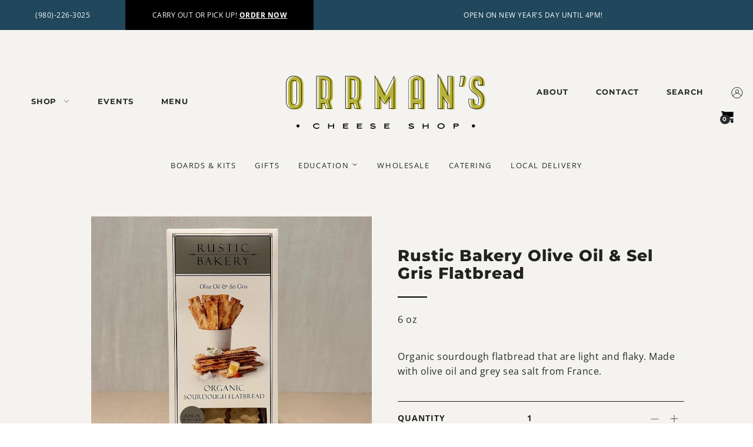

--- FILE ---
content_type: text/html; charset=utf-8
request_url: https://orrmanscheeseshop.com/collections/pantry/products/rustic-bakery-olive-oil-sel-gris
body_size: 53922
content:
<!DOCTYPE html>
<html class="no-js supports-no-cookies" lang="en">
<head>
  <meta name="google-site-verification" content="mwC1gGZYAwE5cOiYkEx75O5zPgO1odiWllk9a7uHEIQ" />
  <meta charset="utf-8">
  <meta http-equiv="X-UA-Compatible" content="IE=edge">
  <meta name="viewport" content="width=device-width,initial-scale=1">

  <!-- Establish early connection to external domains -->
  <link rel="preconnect" href="https://cdn.shopify.com" crossorigin>
  <link rel="preconnect" href="https://fonts.shopify.com" crossorigin>
  <link rel="preconnect" href="https://monorail-edge.shopifysvc.com">
  <link rel="preconnect" href="//ajax.googleapis.com" crossorigin /><!-- Preload onDomain stylesheets and script libraries -->
  <link rel="preload" href="//orrmanscheeseshop.com/cdn/shop/t/14/assets/stylesheet.min.css?v=10499082595209301191725634090" as="style">
  <link rel="preload" href="//orrmanscheeseshop.com/cdn/shop/t/14/assets/styles.css?v=38090828642068700991725634090" as="style">
  <link rel="preload" as="font" href="//orrmanscheeseshop.com/cdn/fonts/open_sans/opensans_n4.c32e4d4eca5273f6d4ee95ddf54b5bbb75fc9b61.woff2" type="font/woff2" crossorigin>
  <link rel="preload" as="font" href="//orrmanscheeseshop.com/cdn/fonts/montserrat/montserrat_n7.3c434e22befd5c18a6b4afadb1e3d77c128c7939.woff2" type="font/woff2" crossorigin>
  <link rel="preload" as="font" href="//orrmanscheeseshop.com/cdn/fonts/montserrat/montserrat_n8.853056e398b4dadf6838423edb7abaa02f651554.woff2" type="font/woff2" crossorigin>
  <link rel="preload" href="//orrmanscheeseshop.com/cdn/shop/t/14/assets/scripts.min.js?v=65071303704746111851725634090" as="script">
  <link rel="preload" href="//orrmanscheeseshop.com/cdn/shop/t/14/assets/theme.min.js?v=22272128693329854821725634090" as="script">
  <link rel="preconnect" href="https://fonts.googleapis.com">
  <link rel="preconnect" href="https://fonts.gstatic.com" crossorigin>
  <link href="https://fonts.googleapis.com/css2?family=Cormorant:ital,wght@1,400;1,600&family=Montserrat&display=swap" rel="stylesheet">

  <link rel="shortcut icon" href="//orrmanscheeseshop.com/cdn/shop/files/Orrmans_OCS_Mark2_32x32.png?v=1668692173" type="image/png" />
<link rel="canonical" href="https://orrmanscheeseshop.com/products/rustic-bakery-olive-oil-sel-gris"><title>Rustic Bakery Olive Oil &amp; Sel Gris Flatbread &ndash; Orrman&#39;s Cheese Shop</title>
  <meta name="description" content="6 oz Organic sourdough flatbread that are light and flaky. Made with olive oil and grey sea salt from France." />

  

  <meta property="og:type" content="product">
  <meta property="og:title" content="Rustic Bakery Olive Oil &amp; Sel Gris Flatbread">
  <meta property="og:url" content="https://orrmanscheeseshop.com/products/rustic-bakery-olive-oil-sel-gris">
  <meta property="og:description" content="6 oz
Organic sourdough flatbread that are light and flaky. Made with olive oil and grey sea salt from France.">
  
    <meta property="og:image" content="http://orrmanscheeseshop.com/cdn/shop/files/rusticbakeryselgris_bceb39e8-0fa3-407c-9cc7-817a61c9142b_800x.jpg?v=1720129680">
    <meta property="og:image:secure_url" content="https://orrmanscheeseshop.com/cdn/shopifycloud/storefront/assets/no-image-2048-a2addb12_grande.gif">
  
  <meta property="og:price:amount" content="8.50">
  <meta property="og:price:currency" content="USD">

<meta property="og:site_name" content="Orrman&#39;s Cheese Shop">



  <meta name="twitter:card" content="summary">


  <meta name="twitter:site" content="@orrmanscheese">


  <meta name="twitter:title" content="Rustic Bakery Olive Oil &amp; Sel Gris Flatbread">
  <meta name="twitter:description" content="6 oz
Organic sourdough flatbread that are light and flaky. Made with olive oil and grey sea salt from France."><meta name="twitter:card" content="//orrmanscheeseshop.com/cdn/shopifycloud/storefront/assets/no-image-2048-a2addb12_1024x.gif">
    <meta name="twitter:image" content="//orrmanscheeseshop.com/cdn/shopifycloud/storefront/assets/no-image-2048-a2addb12_1024x.gif"><meta name="twitter:image:width" content="480">
  <meta name="twitter:image:height" content="480">


  
 <script type="application/ld+json">
   {
     "@context": "https://schema.org",
     "@type": "Product",
     "id": "rustic-bakery-olive-oil-sel-gris",
     "url": "//products/rustic-bakery-olive-oil-sel-gris",
     "image": "//orrmanscheeseshop.com/cdn/shop/files/rusticbakeryselgris_bceb39e8-0fa3-407c-9cc7-817a61c9142b_1024x.jpg?v=1720129680",
     "name": "Rustic Bakery Olive Oil &amp; Sel Gris Flatbread",
     "brand": "Rustic Bakery",
     "description": "6 oz
Organic sourdough flatbread that are light and flaky. Made with olive oil and grey sea salt from France.","sku": "41170245550268","offers": {
       "@type": "Offer",
       "price": "8.50",
       "priceCurrency": "USD",
       "availability": "http://schema.org/InStock",
       "priceValidUntil": "2030-01-01",
       "url": "/products/rustic-bakery-olive-oil-sel-gris"
     }}
 </script>


  <style>
  @font-face {
  font-family: "Open Sans";
  font-weight: 400;
  font-style: normal;
  src: url("//orrmanscheeseshop.com/cdn/fonts/open_sans/opensans_n4.c32e4d4eca5273f6d4ee95ddf54b5bbb75fc9b61.woff2") format("woff2"),
       url("//orrmanscheeseshop.com/cdn/fonts/open_sans/opensans_n4.5f3406f8d94162b37bfa232b486ac93ee892406d.woff") format("woff");
}

  @font-face {
  font-family: Montserrat;
  font-weight: 700;
  font-style: normal;
  src: url("//orrmanscheeseshop.com/cdn/fonts/montserrat/montserrat_n7.3c434e22befd5c18a6b4afadb1e3d77c128c7939.woff2") format("woff2"),
       url("//orrmanscheeseshop.com/cdn/fonts/montserrat/montserrat_n7.5d9fa6e2cae713c8fb539a9876489d86207fe957.woff") format("woff");
}

  @font-face {
  font-family: Montserrat;
  font-weight: 800;
  font-style: normal;
  src: url("//orrmanscheeseshop.com/cdn/fonts/montserrat/montserrat_n8.853056e398b4dadf6838423edb7abaa02f651554.woff2") format("woff2"),
       url("//orrmanscheeseshop.com/cdn/fonts/montserrat/montserrat_n8.9201aba6104751e1b3e48577a5a739fc14862200.woff") format("woff");
}


  :root {
    --heading-family: Montserrat;
    --heading-weight: 800;
    --heading-type: ;
    --heading-spacing: 1px;

    --main-family: "Open Sans";
    --main-weight: 400;
    --main-type: ;
    --main-spacing: 0.5px;

    --nav-family: Montserrat;
    --nav-weight: 700;
    --nav-type: ;
    --nav-spacing: 0px;

    --font-size: 16px;
    --nav-size: 13px;
    --h1-size: 55px;

    --ratio-mobile: 0.875;
    --ratio-tablet: 1.067;
    --ratio-desktop: 1.125;

    --font-size-sm: calc(var(--font-size) * 0.875);
    --font-size-lg: calc(var(--font-size) * 1.125);

    --h6: calc(var(--h5) * 0.75);
    --h5: calc(var(--h4) * 0.75);
    --h4: calc(var(--h3) * 0.8);
    --h3: calc(var(--h2) * 0.833);
    --h2: calc(var(--h1) * 0.75);
    --h1: var(--h1-size);

    --h6-medium: calc(var(--h6) / var(--ratio-tablet));
    --h5-medium: calc(var(--h5) / var(--ratio-tablet));
    --h4-medium: calc(var(--h4) / var(--ratio-tablet));
    --h3-medium: calc(var(--h3) / var(--ratio-tablet));
    --h2-medium: calc(var(--h2) / var(--ratio-tablet));
    --h1-medium: calc(var(--h1) / var(--ratio-tablet));

    --h6-small: calc(var(--h6) * var(--ratio-mobile));
    --h5-small: calc(var(--h5) * var(--ratio-mobile));
    --h4-small: calc(var(--h4) * var(--ratio-mobile));
    --h3-small: calc(var(--h3) * var(--ratio-mobile));
    --h2-small: calc(var(--h2) * var(--ratio-mobile));
    --h1-small: calc(var(--h1) * var(--ratio-mobile));

    --buttons-size: regular;
    --buttons-transform: uppercase;
    --buttons-border-weight: 1px;
    --buttons-corners: 0;
    --button-weight: 400;

    --form-border-weight: 1px;

    --keyboard-focus: #c8c8c8;
    --keyboard-border-style: dashed;
    --keyboard-border-weight: 1px;
    --keyboard-border-offset-weight: -1px;
    --age-text-color: #262b2c;
    --age-bg-color: #faf4e8;

    --customer-banner-height: px;

    --phone-number-text: #ffffff;
    --phone-number-background: #20475C;
    --shop-note-text: #ffffff;
    --shop-note-background: #000000;
    --announcement-background: #20475C;
    --announcement-text: #ffffff;
    --header-wrapper-background: #F4F3EF;
    --logo-color: #262b2c;
    --header-links: #262b2c;
    --header-links-hover: #000000;
    --background: #ffffff;
    --background-dark: #cccccc;
    --secondary-bg: #f4f3ef;
    --accent-color: #262626;
    --heading-color: #262b2c;
    --text-color-light: #6d7b7e;
    --text-color: #262b2c;
    --link-color: #262b2c;
    --link-hover: #5a7057;
    --dotted-color: #262b2c;
    --box-shadow-color: #ECE2CC;
    --sale-color: #5a7057;
    --sale-color-light: #a8baa6;
    --sold-out: #262b2c;
    --sold-out-light: #6d7b7e;
    --new-icon: #303030;
    --new-icon-light: #7d7d7d;
    --error-msg-dark: #e73535;
    --error-msg-light: #f7bebe;
    --success-msg-dark: #5a7057;
    --success-msg-light: #a8baa6;
    --button-border: #000000;
    --button-text: #000000;
    --button-border-hover: #20475c;
    --button-text-hover: #ffffff;
    --button-bg: rgba(0,0,0,0);
    --button-bg-hover: #20475c;
    --button-secondary-bg: #20475c;
    --button-secondary-text: #ffffff;
    --button-secondary-bg-hover: #90a3ad;
    --button-secondary-text-hover: #ffffff;
    --dropdown-link-color: #262b2c;
    --dropdown-bg-color: #eae8df;
    --dropdown-hover-link-color: #b8b33a;
    --directional-bg: #ffffff;
    --directional-hover-bg: #20475c;
    --directional-text: #000000;
    --directional-text-hover: #ffffff;
    --accordion-text: #262b2c;
    --accordion-header-bg: #ffffff;
    --accordion-content-bg: #f4f3ef;
    --swatch-text: #000000;
    --swatch-bg: #000000;
    --swatch-border: #000000;
    --swatch-selected-text: #000000;
    --swatch-selected-bg: #000000;
    --swatch-selected-border: #000000;
    --prefooter-bg: #ece2cc;
    --prefooter-text: #262b2c;
    --prefooter-button-bg: #eaeaea;
    --prefooter-button-text: #050505;
    --footer-bg: #20475c;
    --footer-bg-light: #27566f;
    --footer-border: #faf4e8;
    --footer-header: #faf4e8;
    --footer-text: #faf4e8;
    --footer-link-hover: #ece2cc;
    --footer-darker: #dfb86a;
    --footer-icon-fill: #FAF4E8;
    --footer-icon-hover: #5A7057;
    --icon-fill: #303030;
    --icon-hover: #5A7057;
    --free-shipping-bg: #eae8df;
    --free-shipping-text: #000000;
    --slideshow-btn-height: 34px;
    --slideshow-btn-width: 34px;
    --masonry-padding: 20px;
    --color-body-text: var(--text-color);
    --color-body: var(--background);
    --color-bg: var(--background);
    --disabled-text: #a2adaf;
    --section-padding: 60px;
  }
 </style>


  <link rel="stylesheet" href="//orrmanscheeseshop.com/cdn/shop/t/14/assets/stylesheet.min.css?v=10499082595209301191725634090">
  <link rel="stylesheet" href="//orrmanscheeseshop.com/cdn/shop/t/14/assets/styles.css?v=38090828642068700991725634090">

  <style>
  @font-face {
  font-family: "Open Sans";
  font-weight: 400;
  font-style: normal;
  font-display: swap;
  src: url("//orrmanscheeseshop.com/cdn/fonts/open_sans/opensans_n4.c32e4d4eca5273f6d4ee95ddf54b5bbb75fc9b61.woff2") format("woff2"),
       url("//orrmanscheeseshop.com/cdn/fonts/open_sans/opensans_n4.5f3406f8d94162b37bfa232b486ac93ee892406d.woff") format("woff");
}

  @font-face {
  font-family: Montserrat;
  font-weight: 700;
  font-style: normal;
  font-display: swap;
  src: url("//orrmanscheeseshop.com/cdn/fonts/montserrat/montserrat_n7.3c434e22befd5c18a6b4afadb1e3d77c128c7939.woff2") format("woff2"),
       url("//orrmanscheeseshop.com/cdn/fonts/montserrat/montserrat_n7.5d9fa6e2cae713c8fb539a9876489d86207fe957.woff") format("woff");
}

  @font-face {
  font-family: Montserrat;
  font-weight: 800;
  font-style: normal;
  font-display: swap;
  src: url("//orrmanscheeseshop.com/cdn/fonts/montserrat/montserrat_n8.853056e398b4dadf6838423edb7abaa02f651554.woff2") format("woff2"),
       url("//orrmanscheeseshop.com/cdn/fonts/montserrat/montserrat_n8.9201aba6104751e1b3e48577a5a739fc14862200.woff") format("woff");
}

  @font-face {
  font-family: "Open Sans";
  font-weight: 700;
  font-style: normal;
  font-display: swap;
  src: url("//orrmanscheeseshop.com/cdn/fonts/open_sans/opensans_n7.a9393be1574ea8606c68f4441806b2711d0d13e4.woff2") format("woff2"),
       url("//orrmanscheeseshop.com/cdn/fonts/open_sans/opensans_n7.7b8af34a6ebf52beb1a4c1d8c73ad6910ec2e553.woff") format("woff");
}

  @font-face {
  font-family: "Open Sans";
  font-weight: 400;
  font-style: italic;
  font-display: swap;
  src: url("//orrmanscheeseshop.com/cdn/fonts/open_sans/opensans_i4.6f1d45f7a46916cc95c694aab32ecbf7509cbf33.woff2") format("woff2"),
       url("//orrmanscheeseshop.com/cdn/fonts/open_sans/opensans_i4.4efaa52d5a57aa9a57c1556cc2b7465d18839daa.woff") format("woff");
}

  @font-face {
  font-family: "Open Sans";
  font-weight: 700;
  font-style: italic;
  font-display: swap;
  src: url("//orrmanscheeseshop.com/cdn/fonts/open_sans/opensans_i7.916ced2e2ce15f7fcd95d196601a15e7b89ee9a4.woff2") format("woff2"),
       url("//orrmanscheeseshop.com/cdn/fonts/open_sans/opensans_i7.99a9cff8c86ea65461de497ade3d515a98f8b32a.woff") format("woff");
}

  .collection-image .relative:hover:after, .product-image:hover:after{
    opacity: 1;
    }
  .collection-image .relative:after, .product-image:after{
    display: block;
    content: '';
    z-index: 1;
    background: url('//orrmanscheeseshop.com/cdn/shop/t/14/assets/product-hover.png?v=128825216718655345171725634090');
    background-position: center;
    background-repeat: no-repeat;
    background-color: rgba(32, 71, 92, 0.9);
    position: absolute;
    top:0;
    width:100%;
    height: 100%;
    opacity: 0;
    transition: opacity 0.3s ease-out;
  }
  </style>

  <script>window.performance && window.performance.mark && window.performance.mark('shopify.content_for_header.start');</script><meta name="google-site-verification" content="_BwQzMBjYfmJPt_BVeHF-pwBsO24ycWPQmPH8jVbZok">
<meta id="shopify-digital-wallet" name="shopify-digital-wallet" content="/55074160828/digital_wallets/dialog">
<meta name="shopify-checkout-api-token" content="192347606c1fd7f4416ae9e381f59fa2">
<meta id="in-context-paypal-metadata" data-shop-id="55074160828" data-venmo-supported="false" data-environment="production" data-locale="en_US" data-paypal-v4="true" data-currency="USD">
<link rel="alternate" type="application/json+oembed" href="https://orrmanscheeseshop.com/products/rustic-bakery-olive-oil-sel-gris.oembed">
<script async="async" src="/checkouts/internal/preloads.js?locale=en-US"></script>
<link rel="preconnect" href="https://shop.app" crossorigin="anonymous">
<script async="async" src="https://shop.app/checkouts/internal/preloads.js?locale=en-US&shop_id=55074160828" crossorigin="anonymous"></script>
<script id="apple-pay-shop-capabilities" type="application/json">{"shopId":55074160828,"countryCode":"US","currencyCode":"USD","merchantCapabilities":["supports3DS"],"merchantId":"gid:\/\/shopify\/Shop\/55074160828","merchantName":"Orrman's Cheese Shop","requiredBillingContactFields":["postalAddress","email"],"requiredShippingContactFields":["postalAddress","email"],"shippingType":"shipping","supportedNetworks":["visa","masterCard","amex","discover","elo","jcb"],"total":{"type":"pending","label":"Orrman's Cheese Shop","amount":"1.00"},"shopifyPaymentsEnabled":true,"supportsSubscriptions":true}</script>
<script id="shopify-features" type="application/json">{"accessToken":"192347606c1fd7f4416ae9e381f59fa2","betas":["rich-media-storefront-analytics"],"domain":"orrmanscheeseshop.com","predictiveSearch":true,"shopId":55074160828,"locale":"en"}</script>
<script>var Shopify = Shopify || {};
Shopify.shop = "orrmans-cheese-shop.myshopify.com";
Shopify.locale = "en";
Shopify.currency = {"active":"USD","rate":"1.0"};
Shopify.country = "US";
Shopify.theme = {"name":"Local Delivery","id":138239377596,"schema_name":"Foodie","schema_version":"2.0","theme_store_id":918,"role":"main"};
Shopify.theme.handle = "null";
Shopify.theme.style = {"id":null,"handle":null};
Shopify.cdnHost = "orrmanscheeseshop.com/cdn";
Shopify.routes = Shopify.routes || {};
Shopify.routes.root = "/";</script>
<script type="module">!function(o){(o.Shopify=o.Shopify||{}).modules=!0}(window);</script>
<script>!function(o){function n(){var o=[];function n(){o.push(Array.prototype.slice.apply(arguments))}return n.q=o,n}var t=o.Shopify=o.Shopify||{};t.loadFeatures=n(),t.autoloadFeatures=n()}(window);</script>
<script>
  window.ShopifyPay = window.ShopifyPay || {};
  window.ShopifyPay.apiHost = "shop.app\/pay";
  window.ShopifyPay.redirectState = null;
</script>
<script id="shop-js-analytics" type="application/json">{"pageType":"product"}</script>
<script defer="defer" async type="module" src="//orrmanscheeseshop.com/cdn/shopifycloud/shop-js/modules/v2/client.init-shop-cart-sync_IZsNAliE.en.esm.js"></script>
<script defer="defer" async type="module" src="//orrmanscheeseshop.com/cdn/shopifycloud/shop-js/modules/v2/chunk.common_0OUaOowp.esm.js"></script>
<script type="module">
  await import("//orrmanscheeseshop.com/cdn/shopifycloud/shop-js/modules/v2/client.init-shop-cart-sync_IZsNAliE.en.esm.js");
await import("//orrmanscheeseshop.com/cdn/shopifycloud/shop-js/modules/v2/chunk.common_0OUaOowp.esm.js");

  window.Shopify.SignInWithShop?.initShopCartSync?.({"fedCMEnabled":true,"windoidEnabled":true});

</script>
<script defer="defer" async type="module" src="//orrmanscheeseshop.com/cdn/shopifycloud/shop-js/modules/v2/client.payment-terms_CNlwjfZz.en.esm.js"></script>
<script defer="defer" async type="module" src="//orrmanscheeseshop.com/cdn/shopifycloud/shop-js/modules/v2/chunk.common_0OUaOowp.esm.js"></script>
<script defer="defer" async type="module" src="//orrmanscheeseshop.com/cdn/shopifycloud/shop-js/modules/v2/chunk.modal_CGo_dVj3.esm.js"></script>
<script type="module">
  await import("//orrmanscheeseshop.com/cdn/shopifycloud/shop-js/modules/v2/client.payment-terms_CNlwjfZz.en.esm.js");
await import("//orrmanscheeseshop.com/cdn/shopifycloud/shop-js/modules/v2/chunk.common_0OUaOowp.esm.js");
await import("//orrmanscheeseshop.com/cdn/shopifycloud/shop-js/modules/v2/chunk.modal_CGo_dVj3.esm.js");

  
</script>
<script>
  window.Shopify = window.Shopify || {};
  if (!window.Shopify.featureAssets) window.Shopify.featureAssets = {};
  window.Shopify.featureAssets['shop-js'] = {"shop-cart-sync":["modules/v2/client.shop-cart-sync_DLOhI_0X.en.esm.js","modules/v2/chunk.common_0OUaOowp.esm.js"],"init-fed-cm":["modules/v2/client.init-fed-cm_C6YtU0w6.en.esm.js","modules/v2/chunk.common_0OUaOowp.esm.js"],"shop-button":["modules/v2/client.shop-button_BCMx7GTG.en.esm.js","modules/v2/chunk.common_0OUaOowp.esm.js"],"shop-cash-offers":["modules/v2/client.shop-cash-offers_BT26qb5j.en.esm.js","modules/v2/chunk.common_0OUaOowp.esm.js","modules/v2/chunk.modal_CGo_dVj3.esm.js"],"init-windoid":["modules/v2/client.init-windoid_B9PkRMql.en.esm.js","modules/v2/chunk.common_0OUaOowp.esm.js"],"init-shop-email-lookup-coordinator":["modules/v2/client.init-shop-email-lookup-coordinator_DZkqjsbU.en.esm.js","modules/v2/chunk.common_0OUaOowp.esm.js"],"shop-toast-manager":["modules/v2/client.shop-toast-manager_Di2EnuM7.en.esm.js","modules/v2/chunk.common_0OUaOowp.esm.js"],"shop-login-button":["modules/v2/client.shop-login-button_BtqW_SIO.en.esm.js","modules/v2/chunk.common_0OUaOowp.esm.js","modules/v2/chunk.modal_CGo_dVj3.esm.js"],"avatar":["modules/v2/client.avatar_BTnouDA3.en.esm.js"],"pay-button":["modules/v2/client.pay-button_CWa-C9R1.en.esm.js","modules/v2/chunk.common_0OUaOowp.esm.js"],"init-shop-cart-sync":["modules/v2/client.init-shop-cart-sync_IZsNAliE.en.esm.js","modules/v2/chunk.common_0OUaOowp.esm.js"],"init-customer-accounts":["modules/v2/client.init-customer-accounts_DenGwJTU.en.esm.js","modules/v2/client.shop-login-button_BtqW_SIO.en.esm.js","modules/v2/chunk.common_0OUaOowp.esm.js","modules/v2/chunk.modal_CGo_dVj3.esm.js"],"init-shop-for-new-customer-accounts":["modules/v2/client.init-shop-for-new-customer-accounts_JdHXxpS9.en.esm.js","modules/v2/client.shop-login-button_BtqW_SIO.en.esm.js","modules/v2/chunk.common_0OUaOowp.esm.js","modules/v2/chunk.modal_CGo_dVj3.esm.js"],"init-customer-accounts-sign-up":["modules/v2/client.init-customer-accounts-sign-up_D6__K_p8.en.esm.js","modules/v2/client.shop-login-button_BtqW_SIO.en.esm.js","modules/v2/chunk.common_0OUaOowp.esm.js","modules/v2/chunk.modal_CGo_dVj3.esm.js"],"checkout-modal":["modules/v2/client.checkout-modal_C_ZQDY6s.en.esm.js","modules/v2/chunk.common_0OUaOowp.esm.js","modules/v2/chunk.modal_CGo_dVj3.esm.js"],"shop-follow-button":["modules/v2/client.shop-follow-button_XetIsj8l.en.esm.js","modules/v2/chunk.common_0OUaOowp.esm.js","modules/v2/chunk.modal_CGo_dVj3.esm.js"],"lead-capture":["modules/v2/client.lead-capture_DvA72MRN.en.esm.js","modules/v2/chunk.common_0OUaOowp.esm.js","modules/v2/chunk.modal_CGo_dVj3.esm.js"],"shop-login":["modules/v2/client.shop-login_ClXNxyh6.en.esm.js","modules/v2/chunk.common_0OUaOowp.esm.js","modules/v2/chunk.modal_CGo_dVj3.esm.js"],"payment-terms":["modules/v2/client.payment-terms_CNlwjfZz.en.esm.js","modules/v2/chunk.common_0OUaOowp.esm.js","modules/v2/chunk.modal_CGo_dVj3.esm.js"]};
</script>
<script>(function() {
  var isLoaded = false;
  function asyncLoad() {
    if (isLoaded) return;
    isLoaded = true;
    var urls = ["https:\/\/instafeed.nfcube.com\/cdn\/1c0ccbfbe94d047377af2c2f132cd024.js?shop=orrmans-cheese-shop.myshopify.com","https:\/\/chimpstatic.com\/mcjs-connected\/js\/users\/5a031d9b26fdd75ca084e3448\/4bbe46ff3b8e233d94217278a.js?shop=orrmans-cheese-shop.myshopify.com"];
    for (var i = 0; i < urls.length; i++) {
      var s = document.createElement('script');
      s.type = 'text/javascript';
      s.async = true;
      s.src = urls[i];
      var x = document.getElementsByTagName('script')[0];
      x.parentNode.insertBefore(s, x);
    }
  };
  if(window.attachEvent) {
    window.attachEvent('onload', asyncLoad);
  } else {
    window.addEventListener('load', asyncLoad, false);
  }
})();</script>
<script id="__st">var __st={"a":55074160828,"offset":-18000,"reqid":"bc662751-27ba-46f3-9831-b39ec8af1e6c-1768383546","pageurl":"orrmanscheeseshop.com\/collections\/pantry\/products\/rustic-bakery-olive-oil-sel-gris","u":"d8c53dd51dce","p":"product","rtyp":"product","rid":7265500692668};</script>
<script>window.ShopifyPaypalV4VisibilityTracking = true;</script>
<script id="captcha-bootstrap">!function(){'use strict';const t='contact',e='account',n='new_comment',o=[[t,t],['blogs',n],['comments',n],[t,'customer']],c=[[e,'customer_login'],[e,'guest_login'],[e,'recover_customer_password'],[e,'create_customer']],r=t=>t.map((([t,e])=>`form[action*='/${t}']:not([data-nocaptcha='true']) input[name='form_type'][value='${e}']`)).join(','),a=t=>()=>t?[...document.querySelectorAll(t)].map((t=>t.form)):[];function s(){const t=[...o],e=r(t);return a(e)}const i='password',u='form_key',d=['recaptcha-v3-token','g-recaptcha-response','h-captcha-response',i],f=()=>{try{return window.sessionStorage}catch{return}},m='__shopify_v',_=t=>t.elements[u];function p(t,e,n=!1){try{const o=window.sessionStorage,c=JSON.parse(o.getItem(e)),{data:r}=function(t){const{data:e,action:n}=t;return t[m]||n?{data:e,action:n}:{data:t,action:n}}(c);for(const[e,n]of Object.entries(r))t.elements[e]&&(t.elements[e].value=n);n&&o.removeItem(e)}catch(o){console.error('form repopulation failed',{error:o})}}const l='form_type',E='cptcha';function T(t){t.dataset[E]=!0}const w=window,h=w.document,L='Shopify',v='ce_forms',y='captcha';let A=!1;((t,e)=>{const n=(g='f06e6c50-85a8-45c8-87d0-21a2b65856fe',I='https://cdn.shopify.com/shopifycloud/storefront-forms-hcaptcha/ce_storefront_forms_captcha_hcaptcha.v1.5.2.iife.js',D={infoText:'Protected by hCaptcha',privacyText:'Privacy',termsText:'Terms'},(t,e,n)=>{const o=w[L][v],c=o.bindForm;if(c)return c(t,g,e,D).then(n);var r;o.q.push([[t,g,e,D],n]),r=I,A||(h.body.append(Object.assign(h.createElement('script'),{id:'captcha-provider',async:!0,src:r})),A=!0)});var g,I,D;w[L]=w[L]||{},w[L][v]=w[L][v]||{},w[L][v].q=[],w[L][y]=w[L][y]||{},w[L][y].protect=function(t,e){n(t,void 0,e),T(t)},Object.freeze(w[L][y]),function(t,e,n,w,h,L){const[v,y,A,g]=function(t,e,n){const i=e?o:[],u=t?c:[],d=[...i,...u],f=r(d),m=r(i),_=r(d.filter((([t,e])=>n.includes(e))));return[a(f),a(m),a(_),s()]}(w,h,L),I=t=>{const e=t.target;return e instanceof HTMLFormElement?e:e&&e.form},D=t=>v().includes(t);t.addEventListener('submit',(t=>{const e=I(t);if(!e)return;const n=D(e)&&!e.dataset.hcaptchaBound&&!e.dataset.recaptchaBound,o=_(e),c=g().includes(e)&&(!o||!o.value);(n||c)&&t.preventDefault(),c&&!n&&(function(t){try{if(!f())return;!function(t){const e=f();if(!e)return;const n=_(t);if(!n)return;const o=n.value;o&&e.removeItem(o)}(t);const e=Array.from(Array(32),(()=>Math.random().toString(36)[2])).join('');!function(t,e){_(t)||t.append(Object.assign(document.createElement('input'),{type:'hidden',name:u})),t.elements[u].value=e}(t,e),function(t,e){const n=f();if(!n)return;const o=[...t.querySelectorAll(`input[type='${i}']`)].map((({name:t})=>t)),c=[...d,...o],r={};for(const[a,s]of new FormData(t).entries())c.includes(a)||(r[a]=s);n.setItem(e,JSON.stringify({[m]:1,action:t.action,data:r}))}(t,e)}catch(e){console.error('failed to persist form',e)}}(e),e.submit())}));const S=(t,e)=>{t&&!t.dataset[E]&&(n(t,e.some((e=>e===t))),T(t))};for(const o of['focusin','change'])t.addEventListener(o,(t=>{const e=I(t);D(e)&&S(e,y())}));const B=e.get('form_key'),M=e.get(l),P=B&&M;t.addEventListener('DOMContentLoaded',(()=>{const t=y();if(P)for(const e of t)e.elements[l].value===M&&p(e,B);[...new Set([...A(),...v().filter((t=>'true'===t.dataset.shopifyCaptcha))])].forEach((e=>S(e,t)))}))}(h,new URLSearchParams(w.location.search),n,t,e,['guest_login'])})(!0,!1)}();</script>
<script integrity="sha256-4kQ18oKyAcykRKYeNunJcIwy7WH5gtpwJnB7kiuLZ1E=" data-source-attribution="shopify.loadfeatures" defer="defer" src="//orrmanscheeseshop.com/cdn/shopifycloud/storefront/assets/storefront/load_feature-a0a9edcb.js" crossorigin="anonymous"></script>
<script crossorigin="anonymous" defer="defer" src="//orrmanscheeseshop.com/cdn/shopifycloud/storefront/assets/shopify_pay/storefront-65b4c6d7.js?v=20250812"></script>
<script data-source-attribution="shopify.dynamic_checkout.dynamic.init">var Shopify=Shopify||{};Shopify.PaymentButton=Shopify.PaymentButton||{isStorefrontPortableWallets:!0,init:function(){window.Shopify.PaymentButton.init=function(){};var t=document.createElement("script");t.src="https://orrmanscheeseshop.com/cdn/shopifycloud/portable-wallets/latest/portable-wallets.en.js",t.type="module",document.head.appendChild(t)}};
</script>
<script data-source-attribution="shopify.dynamic_checkout.buyer_consent">
  function portableWalletsHideBuyerConsent(e){var t=document.getElementById("shopify-buyer-consent"),n=document.getElementById("shopify-subscription-policy-button");t&&n&&(t.classList.add("hidden"),t.setAttribute("aria-hidden","true"),n.removeEventListener("click",e))}function portableWalletsShowBuyerConsent(e){var t=document.getElementById("shopify-buyer-consent"),n=document.getElementById("shopify-subscription-policy-button");t&&n&&(t.classList.remove("hidden"),t.removeAttribute("aria-hidden"),n.addEventListener("click",e))}window.Shopify?.PaymentButton&&(window.Shopify.PaymentButton.hideBuyerConsent=portableWalletsHideBuyerConsent,window.Shopify.PaymentButton.showBuyerConsent=portableWalletsShowBuyerConsent);
</script>
<script>
  function portableWalletsCleanup(e){e&&e.src&&console.error("Failed to load portable wallets script "+e.src);var t=document.querySelectorAll("shopify-accelerated-checkout .shopify-payment-button__skeleton, shopify-accelerated-checkout-cart .wallet-cart-button__skeleton"),e=document.getElementById("shopify-buyer-consent");for(let e=0;e<t.length;e++)t[e].remove();e&&e.remove()}function portableWalletsNotLoadedAsModule(e){e instanceof ErrorEvent&&"string"==typeof e.message&&e.message.includes("import.meta")&&"string"==typeof e.filename&&e.filename.includes("portable-wallets")&&(window.removeEventListener("error",portableWalletsNotLoadedAsModule),window.Shopify.PaymentButton.failedToLoad=e,"loading"===document.readyState?document.addEventListener("DOMContentLoaded",window.Shopify.PaymentButton.init):window.Shopify.PaymentButton.init())}window.addEventListener("error",portableWalletsNotLoadedAsModule);
</script>

<script type="module" src="https://orrmanscheeseshop.com/cdn/shopifycloud/portable-wallets/latest/portable-wallets.en.js" onError="portableWalletsCleanup(this)" crossorigin="anonymous"></script>
<script nomodule>
  document.addEventListener("DOMContentLoaded", portableWalletsCleanup);
</script>

<link id="shopify-accelerated-checkout-styles" rel="stylesheet" media="screen" href="https://orrmanscheeseshop.com/cdn/shopifycloud/portable-wallets/latest/accelerated-checkout-backwards-compat.css" crossorigin="anonymous">
<style id="shopify-accelerated-checkout-cart">
        #shopify-buyer-consent {
  margin-top: 1em;
  display: inline-block;
  width: 100%;
}

#shopify-buyer-consent.hidden {
  display: none;
}

#shopify-subscription-policy-button {
  background: none;
  border: none;
  padding: 0;
  text-decoration: underline;
  font-size: inherit;
  cursor: pointer;
}

#shopify-subscription-policy-button::before {
  box-shadow: none;
}

      </style>

<script>window.performance && window.performance.mark && window.performance.mark('shopify.content_for_header.end');</script>

  


  <script src="https://cdnjs.cloudflare.com/ajax/libs/jquery/3.6.0/jquery.min.js" integrity="sha512-894YE6QWD5I59HgZOGReFYm4dnWc1Qt5NtvYSaNcOP+u1T9qYdvdihz0PPSiiqn/+/3e7Jo4EaG7TubfWGUrMQ==" crossorigin="anonymous" referrerpolicy="no-referrer"></script>
  <script>
    jQuery(function(){
      var chckLoop = setInterval(function () {
        if(jQuery("#gluten-fri-checkbox").length && jQuery("#avpoptions-container").is(":visible")){
          console.log('avpoptions-container is now hidden');
          jQuery("#avpoptions-container").hide();
          clearInterval(chckLoop);
        }
      }, 400);
    });
  </script>
  <script>
    $(function(){
      $(document).on('change', '#avpoptions-container .avp-productoptioncheckwrapper > input', function(){
        let $this = $(this);
        let addPrice = parseFloat($this.val().replace(']','').replace( /^\D+/g, ''));
        let atcPrice = parseFloat($('button[type="submit"].add-item.add span[data-product-price]').text().replace( /^\D+/g, ''));
        if($this.is(':checked')){
          var finalPrice = atcPrice + addPrice;
        }else{
          var finalPrice = atcPrice - addPrice;
        }
        let currency = '$';
        $('button[type="submit"].add-item.add span[data-product-price]').text(currency + finalPrice.toFixed(2));
      });

      $(document).on('change', 'select[id*="product-select-"]', function(){
        let $this = $('#avpoptions-container .avp-productoptioncheckwrapper > input');
        if($this.length == 0){
          return;
        }
        let addPrice = parseFloat($this.val().replace(']','').replace( /^\D+/g, ''));
        let atcPrice = parseFloat($('button[type="submit"].add-item.add span[data-product-price]').text().replace( /^\D+/g, ''));
        if($this.is(':checked')){
          var finalPrice = atcPrice + addPrice;
        }else{
          var finalPrice = atcPrice;
        }
        let currency = '$';
        $('button[type="submit"].add-item.add span[data-product-price]').text(currency + finalPrice.toFixed(2));
      });
    });
  </script>

  










<!-- BEGIN app block: shopify://apps/avis-product-options/blocks/avisplus-product-options/e076618e-4c9c-447f-ad6d-4f1577799c29 -->




<script>
    window.OpusNoShadowRoot=true;
    window.apo_js_loaded={options:!1,style_collection:!1,style_product:!1,minicart:!1};
    window.ap_front_settings = {
      root_api:"https://apo-api.avisplus.io/",
      check_on: {add_to_cart: false, check_out: false},
      page_type: "product",
      shop_id: "55074160828",
      money_format: "${{amount}}",
      money_with_currency_format: "${{amount}} USD",
      icon_tooltip: "https://cdn.shopify.com/extensions/019bbbdd-13b4-708a-91f1-db3d9bc64e2c/avis-options-v1.7.134.10/assets/tooltip.svg",
      currency_code: '',
      url_jquery: "https://cdn.shopify.com/extensions/019bbbdd-13b4-708a-91f1-db3d9bc64e2c/avis-options-v1.7.134.10/assets/jquery-3.6.0.min.js",
      theme_name: "",
      customer: null ,
      customer_order_count: ``,
      curCountryCode: `US`,
      url_css_date: "https://cdn.shopify.com/extensions/019bbbdd-13b4-708a-91f1-db3d9bc64e2c/avis-options-v1.7.134.10/assets/apo-date.min.css",
      url_css_main_v1: "https://cdn.shopify.com/extensions/019bbbdd-13b4-708a-91f1-db3d9bc64e2c/avis-options-v1.7.134.10/assets/apo-product-options_v1.min.css",
      url_css_main_v2: "https://cdn.shopify.com/extensions/019bbbdd-13b4-708a-91f1-db3d9bc64e2c/avis-options-v1.7.134.10/assets/apo-product-options_v2.min.css",
      joinAddCharge: "|",
      cart_collections: [],
      inventories: {},
      product_info: {
        product: {"id":7265500692668,"title":"Rustic Bakery Olive Oil \u0026 Sel Gris Flatbread","handle":"rustic-bakery-olive-oil-sel-gris","description":"\u003cp\u003e6 oz\u003c\/p\u003e\n\u003cp\u003eOrganic sourdough flatbread that are light and flaky. Made with olive oil and grey sea salt from France.\u003c\/p\u003e","published_at":"2021-11-10T03:27:44-05:00","created_at":"2021-11-10T03:27:44-05:00","vendor":"Rustic Bakery","type":"Cupboard","tags":[],"price":850,"price_min":850,"price_max":850,"available":true,"price_varies":false,"compare_at_price":null,"compare_at_price_min":0,"compare_at_price_max":0,"compare_at_price_varies":false,"variants":[{"id":41170245550268,"title":"Default Title","option1":"Default Title","option2":null,"option3":null,"sku":"","requires_shipping":true,"taxable":true,"featured_image":null,"available":true,"name":"Rustic Bakery Olive Oil \u0026 Sel Gris Flatbread","public_title":null,"options":["Default Title"],"price":850,"weight":0,"compare_at_price":null,"inventory_management":null,"barcode":"","requires_selling_plan":false,"selling_plan_allocations":[]}],"images":["\/\/orrmanscheeseshop.com\/cdn\/shop\/files\/rusticbakeryselgris_bceb39e8-0fa3-407c-9cc7-817a61c9142b.jpg?v=1720129680"],"featured_image":"\/\/orrmanscheeseshop.com\/cdn\/shop\/files\/rusticbakeryselgris_bceb39e8-0fa3-407c-9cc7-817a61c9142b.jpg?v=1720129680","options":["Title"],"media":[{"alt":null,"id":30906971095228,"position":1,"preview_image":{"aspect_ratio":1.0,"height":2417,"width":2417,"src":"\/\/orrmanscheeseshop.com\/cdn\/shop\/files\/rusticbakeryselgris_bceb39e8-0fa3-407c-9cc7-817a61c9142b.jpg?v=1720129680"},"aspect_ratio":1.0,"height":2417,"media_type":"image","src":"\/\/orrmanscheeseshop.com\/cdn\/shop\/files\/rusticbakeryselgris_bceb39e8-0fa3-407c-9cc7-817a61c9142b.jpg?v=1720129680","width":2417}],"requires_selling_plan":false,"selling_plan_groups":[],"content":"\u003cp\u003e6 oz\u003c\/p\u003e\n\u003cp\u003eOrganic sourdough flatbread that are light and flaky. Made with olive oil and grey sea salt from France.\u003c\/p\u003e"},
        product_id: `7265500692668`,
        collections: []
      },
    };
  window.avisConfigs = window.ap_front_settings;window.ap_front_settings.product_info.collections.push({id: '284155150524', title: "Best selling products"});window.ap_front_settings.product_info.collections.push({id: '284155117756', title: "New products"});window.ap_front_settings.product_info.collections.push({id: '279427711164', title: "Pantry"});window.ap_front_settings.product_info.collections.push({id: '279455858876', title: "Products"});window.ap_front_settings.config = {};
    window.ap_front_settings.config.app_v = 'v1';
    window.apoThemeConfigs = null;
    window.ap_front_settings.config["optionset"]=[];
    window.apoOptionLocales = {options:null, config: null, version: "2025-01", avisOptions:{}, avisSettings:{}, locale:"en"};
    window.apoOptionLocales.convertLocales = function (locale) {
        var localeUpper = locale.toUpperCase();
        return ["PT-BR","PT-PT", "ZH-CN","ZH-TW"].includes(localeUpper) ? localeUpper.replace("-", "_") : localeUpper.match(/^[a-zA-Z]{2}-[a-zA-Z]{2}$/) ? localeUpper.substring(0, 2) : localeUpper;
    };var styleOptions = [];
    var avisListLocales = {};
    var listKeyMeta = [];
    var AvisOptionsData = AvisOptionsData || {};
        window.ap_front_settings.config['config_app'] =  {"enabled":"false","show_cart_discount":"false","shop_id":"55074160828","text_price_add":"Selection will add {price_add} to the price","text_customization_cost_for":"Customization Cost for","text_alert_text_input":"Please add your personalized text before adding this item to cart","text_alert_number_input":"Please enter a number before adding this item to cart","text_alert_checkbox_radio_swatches_input":"Please select your options before adding this item to cart","text_alert_text_select":"","text_file_upload_button":"Choose File","text_alert_file_upload":"Please upload file before adding this item to cart","customize_alert_required_min_selections":"Please select at least {min_selections} option(s) before adding this item to cart","customize_alert_required_min_quantity":"Please select at least {min_quantity} item(s) before adding this item to cart","text_customization_notification_min_quantity":"Selected {selected_quantity} item(s). Please select at least {min_total_quantity} item(s)","text_customization_notification_max_quantity":"Selected {selected_quantity} out of {max_total_quantity} item(s)","text_edit_options_cart":"Edit options","text_cancel_edit_options_cart":"Cancel","text_save_changes_edit_options_cart":"Save changes","show_watermark_on_product_page":"","use_css_version":"","customize_options":{},"history_create_at":null,"convert":null,"widget":{"position":"default","selector":""},"product_page":{"add_price_to_variant":false,"show_extra_charge":true},"hide_hover_img_swatches":"","shopify_option":{"setting":{"s_show_product_page":true,"s_show_collection_page":false,"s_show_button_addcart":false,"s_is_addcart_ajax":false,"s_show_option_name_product":true,"s_show_option_name_collection":true,"s_show_limit_number_swatch":false,"s_limit_number_swatch":5,"s_show_tooltip_product":true,"s_show_tooltip_collection":true},"localization":{"add_to_cart":"Add to cart","added_to_cart":"Added to cart","sold_out":"Sold out"}},"theme_key":null,"appPlan":"OLD"};// Option sets
window.ap_front_settings.config["optionset"].push({"_id":"6274823cf54ede74d9928247","created_at":"2022-05-06T02:04:44.077Z","updated_at":"2024-10-15T15:40:57.379Z","shop_id":"55074160828","option_set_name":"Option set 1","all_products":false,"rule_sets":[[{"type":"type","selector":"Menu"}]],"options":[{"_id":"62752666f54ede74d9929849","shop_id":"55074160828","option_id":"Hjayuz2cY8Q4e5SEq5h0b_9N9FmdZj","option_name":"Gluten Free Bread","label_product":"Gluten Free Bread","label_cart":"Gluten Free Bread","type":"checkbox","class_name":"test-gluten-option","default_value":"","min":null,"max":null,"min_selections":null,"max_selections":null,"placeholder":"","max_length":null,"allow_multiple":"false","help_text":"","help_text_select":"tooltip","allow_hover_img":"true","option_values":[{"option_id":"","value_id":"8eCJb9JW5IO_BQtx3ERrpHh92P4zWZ","value":"Yes, Please","price":"2","type":"createcharge","productId":"","productVariationId":"","productName":"","swatch":{"color":"","file_image_url":"","is_color":true}}],"conditional_logic":{"type":"show","logic":"all","condition_items":[]},"is_option_set":false,"sort":1,"created_at":"2022-05-06T13:45:10.006Z","updated_at":"2022-09-23T15:52:22.676Z","checked":true,"required":false,"input_name":"Checkboxes","input":"checkbox","key":"MIwkJVq0OFbNf3zM2ga-36rKzCqV9f"}],"status":true,"sort":1,"products":[]});AvisOptionsData.listKeyButtonAddCart=["xo-cart-add > button.xo-btn","div.paymentButtonsWrapper button.product--add-to-cart-button",'button[type="submit"].smi-button-add-cart',"#product-form .cm_add-to-package.product-form__cart-submit[type='submit']","gp-button button.gp-button-atc","#product-add-to-cart.btn",".product-submit.action-button.submit",".product-form__add-button.button.button--primary[data-hero-id]:not(button[data-hero-hidden])","button.product-form__submit:not(.gPreorderHidden)",".form-ops-upsells-with-avis button[id^='opus-submit-upsells-avis-']",".product-submit input.spice-submit-button",'form div[class="mb-2 md:mb-3"] button[type="submit"]:not(.spr-button):not(.apo-exclude)','button[id*="rfq-btn"]','button[id*="AddToCart"]','button[id*="add-to-cart"]','button[id*="addToCart"]',"button.product-form__cart-submit[data-add-to-cart]",'a[id*="AddToCart"]','a[id*="addToCart"]',".product__add-to-cart-button",".product-form--atc-button",".product-form__cart-submit",".product-buy-buttons--cta",".btn--add-to-cart",".button-cart","button.add-to-cart-btn",".add-to-cart-button","button--addToCart","button[type=submit].single_add_to_cart_button","[data-product-add]",'button[data-pf-type*="ProductATC"]',"[name=add]:not([type=normal])","[type=submit]:not(.spr-button):not(.apo-exclude):not(.hidden-cart-btn)",".lh-buy-now",".qview-btn-addtocart",".ajax-submit.action_button.add_to_cart",".action_button.add_to_cart",".atc-btn-container .add_to_cart",".add_to_cart",".button.ajax-submit.action_button",".action_button.add_to_cart",".action_button.add_to_cart",".btn-addtocart",".product-form__submit",".product-form__add-button:not(.hidden-cart-btn)",".product-form--add-to-cart",".btn--subtle-hover","#product-add-to-cart","#AddToCart",".button--large",".AddtoCart","button[type='button'][data-action='add-to-cart']","product-form.product-form button.product-form__submit",".quantity-submit-row__submit button","button.add-to-cart:not(.rfq-btn)"];
  AvisOptionsData.listKeyButtonAddCart_2=["form[id*='product-form-sticky-template'] button[id*='x-atc-button-sticky-template']", "button#product-sticky-add-to-cart", ".dbtfy-sticky-addtocart .dbtfy-sticky-addtocart__button", ".product-sticky-form__variant > button", "#product-form-sticky-atc-bar button.product-form__submit", "sticky-atc-bar button.f-product-form__submit", ".add_to_cart_holder #AddToCartSticky.single-add-to-cart-button",".sticky-atc__buttons button.add-to-cart", ".product-sticky-form__variant>button", "xo-cart-add > button.xo-btn",".sticky-atc__button button", "button#button-cart-sticky", "sticky-atc button.main-product-atc" ,"gp-button button.gp-button-atc[aria-label='Add to cart']","sticky-atc button.m-add-to-cart", "div.paymentButtonsWrapper button.product--add-to-cart-button","input.btn-sticky-add-to-cart[data-sticky-btn-addtocart][type='submit']","#bundle-sticky_submit","product-sticky-bar buy-buttons button.button","input[data-btn-addtocart][type='submit'][name='add']", ".sticky-cart__form .product-form__submit[name='add']"];
  AvisOptionsData.listKeyMeta = listKeyMeta;  
      var AvisOptionsConfig = {
        key_cart_order:"_apo_order",
        key_cart_option: "_apo_option",
        featured_product: [],
        mini_carts: [],
        list_language: [["Color", "Cor"],["Size", "Tamanho","Tamaño"],["Inlay", "インレー","박아 넣다"],["Metal", "金属","금속"],["Size (US)", "サイズ (米国)","사이즈(미국)"],
        ],
        list_language_values: [
            ["Black Diamonds", "ブラックダイヤモンド","블랙 다이아몬드"],
            ["Customisation (Chat with us)", "カスタマイズ（チャットでご相談ください）","맞춤화(채팅)"],
            ["White Diamonds","ホワイトダイヤモンド","화이트 다이아몬드"],
            ["Yellow Diamond & White Diamonds","イエロー ダイヤモンド & ホワイト ダイヤモンド","옐로우 다이아몬드 & 화이트 다이아몬드"],
            ["Black Diamond & White Diamond","ブラックダイヤモンド＆ホワイトダイヤモンド","블랙 다이아몬드 & 화이트 다이아몬드"],
            ["Blue Diamonds","ブルーダイヤモンド","블루 다이아몬드"]
        ],
        productVariantPriceCssHide: "",
        priceMod: null
      };

      AvisOptionsConfig["is_merge_ac_cart"] = window.ap_front_settings.config?.config_app?.cart_page?.display_addon_cart === "merge" || window.ap_front_settings.shop_id === "89229132117";
      AvisOptionsConfig["show_edit_options"] = window.ap_front_settings.config?.config_app?.cart_page?.edit_options ?? false;
      AvisOptionsConfig["text_edit_options"] = window.ap_front_settings.config?.config_app?.text_edit_options_cart ?? "Edit options";
      
      if (AvisOptionsConfig["is_merge_ac_cart"])
      {
        let styleCss = document.createElement("style");
        styleCss.innerHTML = `.apo-cart-item, .apo-cart-item-mini{display: none !important;}`;
        document.head.insertBefore(styleCss, document.head.firstChild);
      }
      
      var AvisStyleOptions = {
        page: "product",
        shop: {
            name: "Orrman&#39;s Cheese Shop",
            url: "https://orrmanscheeseshop.com",
            domain: "orrmanscheeseshop.com"
        },
        cur_locale: 'en',
        locale:'en',
        moneyFormat: "${{amount}}",
        product: {"id":7265500692668,"title":"Rustic Bakery Olive Oil \u0026 Sel Gris Flatbread","handle":"rustic-bakery-olive-oil-sel-gris","description":"\u003cp\u003e6 oz\u003c\/p\u003e\n\u003cp\u003eOrganic sourdough flatbread that are light and flaky. Made with olive oil and grey sea salt from France.\u003c\/p\u003e","published_at":"2021-11-10T03:27:44-05:00","created_at":"2021-11-10T03:27:44-05:00","vendor":"Rustic Bakery","type":"Cupboard","tags":[],"price":850,"price_min":850,"price_max":850,"available":true,"price_varies":false,"compare_at_price":null,"compare_at_price_min":0,"compare_at_price_max":0,"compare_at_price_varies":false,"variants":[{"id":41170245550268,"title":"Default Title","option1":"Default Title","option2":null,"option3":null,"sku":"","requires_shipping":true,"taxable":true,"featured_image":null,"available":true,"name":"Rustic Bakery Olive Oil \u0026 Sel Gris Flatbread","public_title":null,"options":["Default Title"],"price":850,"weight":0,"compare_at_price":null,"inventory_management":null,"barcode":"","requires_selling_plan":false,"selling_plan_allocations":[]}],"images":["\/\/orrmanscheeseshop.com\/cdn\/shop\/files\/rusticbakeryselgris_bceb39e8-0fa3-407c-9cc7-817a61c9142b.jpg?v=1720129680"],"featured_image":"\/\/orrmanscheeseshop.com\/cdn\/shop\/files\/rusticbakeryselgris_bceb39e8-0fa3-407c-9cc7-817a61c9142b.jpg?v=1720129680","options":["Title"],"media":[{"alt":null,"id":30906971095228,"position":1,"preview_image":{"aspect_ratio":1.0,"height":2417,"width":2417,"src":"\/\/orrmanscheeseshop.com\/cdn\/shop\/files\/rusticbakeryselgris_bceb39e8-0fa3-407c-9cc7-817a61c9142b.jpg?v=1720129680"},"aspect_ratio":1.0,"height":2417,"media_type":"image","src":"\/\/orrmanscheeseshop.com\/cdn\/shop\/files\/rusticbakeryselgris_bceb39e8-0fa3-407c-9cc7-817a61c9142b.jpg?v=1720129680","width":2417}],"requires_selling_plan":false,"selling_plan_groups":[],"content":"\u003cp\u003e6 oz\u003c\/p\u003e\n\u003cp\u003eOrganic sourdough flatbread that are light and flaky. Made with olive oil and grey sea salt from France.\u003c\/p\u003e"},
        curVariant: {"id":41170245550268,"title":"Default Title","option1":"Default Title","option2":null,"option3":null,"sku":"","requires_shipping":true,"taxable":true,"featured_image":null,"available":true,"name":"Rustic Bakery Olive Oil \u0026 Sel Gris Flatbread","public_title":null,"options":["Default Title"],"price":850,"weight":0,"compare_at_price":null,"inventory_management":null,"barcode":"","requires_selling_plan":false,"selling_plan_allocations":[]},
        has_only_default_variant: true ,
        options_with_values: [{"name":"Title","position":1,"values":["Default Title"]}],
        show_option_name: true,
        sort_option: false,
        product_ids_option: [],
        plan: window.ap_front_settings.config['config_app'] ? window.ap_front_settings.config['config_app'].appPlan : null,
      }; AvisStyleOptions.currency = "USD"; 
      if (!AvisStyleOptions.product_ids_option) AvisStyleOptions.product_ids_option = [];
      AvisStyleOptions.style_options = styleOptions;
      AvisStyleOptions.rootExtension = {
      };
      AvisStyleOptions.themeQuickview = ["Kalles", "Unsen", "Sense", "Refresh"];
      AvisStyleOptions.themeSetintervalCollection = ["Kalles", "Unsen", "Sense", "Refresh", "mega-digital"];
      AvisStyleOptions.selectors = {
        priceCollectionSelector: '.price, .product-price, .productitem--price, .product-item-price, p.color--primary-meta.m0.font-size--sm.line-height--4.wd--font-size--m.wd--line-height--4, p.color--primary-accent.m0.font-size--sm.line-height--4.wd--font-size--m.wd--line-height--4, .money-styling, .card__price, .product-card__price, .product__prices, .grid-product__price-wrap, .product-item--price, .grid-link__meta, .prod-price, .product-grid--price, .product-item__price, .product-list-item-price, .grid-product__price, .product_image_caption span, .price_wrapper',
        productThumbnailsImageSelector: ['.swiper-thumbnails-main-container .swiper-slide','.product-gallery__thumbnail_item','.product-thumbs .product-single__thumbnails-item','.swiper-wrapper .swiper-slide','.gallery-thumbs [class*="gallery-thumbs__image-"]','.product-gallery__thumbnails .product-gallery__thumbnail','.thumbnails__thumbs .thumb--media-image','.product-area__thumbs__thumb','.thumb-slider-slides .product-single__thumbnails-item','.product-image-container .product_image','.product__thumbnail-list-inner .product__thumbnail-item','ul#ProductThumbs-product-template li','[data-product-thumbs] .media__thumb','.product-single__thumbnail-item','.product-single__thumbnails .product-single__thumbnail','.product-gallery--navigation .product-gallery--media-thumbnail','.thumbnails .product-thumbnail-wrap','.product-media--thumbs .product-media--thumb-container','.product-single__photo__nav__dots .slick-dots li','.gallery-navigation--scroller .product-gallery--media-thumbnail','.product__thumbnail-list .product__thumbnail-item','.thumbnails .thumbnail','.product__slides-navigation-container .product__slides-navigation','.productImgSlider-nav .product-single__media-thumb','slideshow-thumbnails [class*="slideshow-thumbnails-item"]','.product__thumbs--scroller .product__thumb-item','.product__thumbnails .md--up--flex--auto','.product-detail__thumbnails .product-detail__thumbnail','.media__thumb__wrapper .media__thumb','.thumbnails .image','.thumbs-holder .thumb','.product_thumbnail-list .product_thumbnail','.product-gallery__thumbnail-list .product-gallery__thumbnail','.product__thumbs .product__thumb-item','.product-media-nav .product-media-nav-item','.product-thumbnails .product-thumbnails__item','.product-page--grid .product-media--wrapper','.product-gallery__thumb-slides .product-single__thumbnails-item','.product-gallery__media-list .product-gallery__media-list-item','.product-gallery-navigation__thumbnails .product-gallery__navigation-thumbnail','.thumbnail-list .thumbnail-list__item','#product-images .product-image','#product-thumbnails .product-thumbnail','.main-product__media-thumbs-list .main-product__media-thumbs-item','.main-product__media-list .main-product__media-item','.product-thumbnail-list-item','.product-thumbnail-slider [data-name="slide"]', '.product-gallery--media-thumbnail', '.product-single__thumbnails .swiper-slide', '.product-medias__thumbnail', '.thumbnail-list__item', '.product-single__thumbnails .product-single__thumbnails-item', '.thumbs .thumb', '.product-gallery .thumbnails .thumbnail', '.product-thumbnails .product-thumbnail', '.product__thumbnails .product-flickity__slides .nine-twelfths.md--up--one-whole', '#thumblist .thumb_item', '#ProductThumbs-product-template li', '#product-image-thumbnails li', '.product-gallery--navigation .product-gallery--thumbnail-trigger', '#product-thumbnails li', '.productimages .thumbs ul li', '#product-photos .thumbnails a', '.product-single__thumbnails .product-single__thumbnail-item', '.product-single__thumbnails .thumbnail-wrapper.grid__item', '.product-photo-thumbs .grid-item', '#product-thumbnails-product-template .thumbnails .thumbnail-gallery-item', '.product__slideshow--nav img', '.product__thumbs--beside .product__thumb-item', '.product-thumbnails .product-slideshow-pagination-item', '.productThumbs li', '.product_slider .flex-control-thumbs li', '#product-photos .thumb_product', '.product-images .product-thumbnails img', '.Product__SlideshowNavScroller .Product__SlideshowNavImage', '#image-block .flex-control-thumbs li', '.product-detail .gallery .thumbnails a', '.product__thumbnails .product__thumbnail', '.product_gallery_nav .gallery-cell', '.product-single__photo .slick-dots li', 'ul#ProductThumbs li.grid__item', 'html.product .secondary-images .secondary-image', '#product-area .pager .wrap.thumb', '.product-single__thumbnails .product-single__media-wrapper', '.product--stacked .product__media-list .product__media-item', '.product--columns .product__media-list .product__media-item'],
        singleOptionSelector: 'variant-radios-page fieldset, .product-page-info__variants select, .product-block[data-dynamic-variants-enabled], .product-content-wrapper .product_variant_options,.option-selectors,.wetheme-dropdown__select,.single-option-selector, select[data-single-option-selector], .pretty-select select:not(.replaced), .select-wrapper select, .selector-wrapper:not(.has-pretty-select) select, .product-form__select .form__input--select',
        selectOptionDetail: `.x-variant-picker, .swatch_options ,dm-variant-selects, variant-radios-page, div[data-product-options][data-block-id="options"], .dbtfy-variant-picker, .hdt-product-info__item hdt-variant-picker, gp-product-variants, product-options, variant-radios-detail, .beae-variant-wrapper, block-variant-picker, .maxus-productdetail__options, .product-form product-variants:not(.product-sticky-form__variants), .options-selection__select-wrapper,.ProductForm__Variants,product-options-root,product-variant-selector,.product-form__controls-group--options,.option-selectors,.product__swatches,.pf-option-swatches,.option-values,.option-header,.product-variant-picker-block,.product-details__option-wrapper,.tt-swatches-container,.form-options,product-variants:not(.product-sticky-form__variants),.selectorVariants,.variants:not(.product-form):not([action="/cart/add"]),.product__variants__wrap,.g-variant-selector,.swatches,.pf-variant-radio,.radio-wrapper,.gf_variants-wrapper,.product-form--variants,variant-radios,.vario-variant-wrapper,#nt_variations,variant-selects,.pf-variant-select,.pf-variant-label,.product-single__swatches,.product-form__controls-group-options,.product-form-option,.swatches-type-products,.form-field.form-options,.swatch,form:not(.sticky-atc-form) div:not(.no-js) select[name="id"]:not(.original-selector),.tt-product-head__options,.variant-wrapper,.swatches-wrapper,.swatches__container,.product-form__controls-group:nth-child(1):not(.product-form__controls-group--submit),.product-swatches,#product-options .product-swatches, form#AddToCartForm > .swatch, .product-form--alt .form-field.form-options, .materialize-select, .product-form__select, .product-single__meta .radio-wrapper.product-form__item, .product__form-wrapper .product-form__item:not(.product-form__quantity-selector),.product-form .product-form__item:not(.product-form__quantity-selector,.product-form__item--quantity,.product-form__item--submit,.product-form__quantity), .variations .product-attribute, .product-details-wrapper .inline-field-wrapper, .product-single__form .variant-wrapper, .product__info .product__form .product__variants .form__control, .variant-group .variant-group-multiple, .card__section form[action*="/cart/add"] .product-form__variants,.yv-main-product-detail .product-option-selector, .f-product-single__block--variant_picker, .js-enabled.product__option[data-product-option], product-selector.main-product__selector, .product__form-container .product__variants-select, .product-single__box__block--variant_picker, .product-form-grid.product-form-grid-select .select-header, .product-form-grid.product-form-grid-select .select-wrapper, .product-form__variants .product-form__option, .product__details .product__controls-group .product__option, .product-info__variant-picker, .product__variant-picker.product-options, .variant-group, .t4s-swatch.t4s-color-mode__color, .t4s-swatch, .t4s-form__product .t4s-swatch.t4s-selector-mode__block-round2, .product__form .product-options .select-wrapper, .product__form .product-options .selected-text, form.td-product-form__form fieldset.td-product-form__option, .product-detail__options.row, .product-info [data-block-type="variant-picker"], #product-content .product-options.list-unstyled, variant-picker, .product__block__variants, .product-attributes.swatch, variant-radios.product-option, .product__variants, div[data-pf-type="ProductVariantSwatches"], .product__selectors, .g--option-theme.w-full, div[data-product-option][data-product-option-color], .selector-wrapper .single-option-selector, .product-page-info__options, sht-variant-radios, .ecom-element.ecom-product-single.ecom-product-single__variant-picker .ecom-product-single__variant-picker-container, variant-selection, div[data-node-type="add-to-cart-option-list"], loess-variant-picker, .product-content-wrapper .product_variant_options,div.productView-variants variant-selects, product-block-variant-selector, .f8pr-variant-selection, div[id*=__variant_picker],[class*='--variant_picker'] .product__variants-swatches`,
        btnValidationAddtocart: '#shopify_add_to_cart,.product-form .btn-cart,.js-product-button-add-to-cart,.shopify-product-form .btn-addtocart,#product-add-to-cart,.shopify-product-form .add_to_cart,.product-details__add-to-cart-button,.shopify-product-form .product-submit,.product-form__cart-buttons,.shopify-product-form input[type="submit"],.js-product-form button[type="submit"],form.product-purchase-form button[type="submit"],#addToCart,#AddToCart,[data-btn-type="add-to-cart"],.default-cart-button__button,.shopify-product-form button[data-add-to-cart],form[data-product-form] .add-to-cart-btn,.product__submit__add,.product-form .add-to-cart-button,.product-form__cart-submit,.shopify-product-form button[data-product-add],#AddToCart--product-template,.product-buy-buttons--cta,.product-form__add-btn,form[data-type="add-to-cart-form"] .product__add-to-cart,.productForm .productForm-submit,.ProductForm__AddToCart,.shopify-product-form .btn--add-to-cart,.ajax-product-form button[data-add-to-cart],.shopify-product-form .product__submit__add,form[data-product-form] .add-to-cart,.product-form .product__submit__add,.shopify-product-form button[type="submit"][data-add-button],.product-form .product-form__add-button,.product-form__submit,.product-single__form .add-to-cart,form#AddToCartForm button#AddToCart,form.shopify-product-form button.add-to-cart,form[action*="/cart/add"] [name="add"],form[action*="/cart/add"] button#AddToCartDesk, form[data-product-form] button[data-product-add], .product-form--atc-button[data-product-atc], .globo-validationForm, button.single_add_to_cart_button, input#AddToCart-product-template, button[data-action="add-to-cart"], .product-details-wrapper .add-to-cart input, form.product-menu-form .product-menu-button[data-product-menu-button-atc], .product-add input#AddToCart, #product-content #add-to-cart #addToCart, .product-form-submit-wrap .add-to-cart-button, .productForm-block .productForm-submit, .btn-wrapper-c .add, .product-submit input.add-to-cart, .form-element-quantity-submit .form-element-submit-button, .quantity-submit-row__submit input, form#AddToCartForm .product-add input#addToCart, .product__form .product__add-to-cart, #product-description form .product-add .add, .product-add input.button.product-add-available, .globo__validation-default, #product-area .product-details-wrapper .options .selector-wrapper .submit,.Sd_addProduct.add_to_cart,form.product_form .product-add input.AddtoCart, form.js-product-form-quickshop .product-form__buttons input.ajax-submit, form.product-form .product-add-to-cart button.product-button.tw-btn, button[data-pf-type="ProductATC"], form.shopify-product-form buy-buttons.buy-buttons button.button',
        parentSelectorSwatchCollection: '.parentSelectorSwatchCollection',
        imageSelectorCollection: 'img',
        productForm: 'div.product_form form.shopify-product-form,.product-form--container,.add-to-cart-form,form.productForm,.nt_cart_form,form.product-form-wrapper,form.product-purchase-form,form.product__form,form.js-product-form,form.ProductForm,form[data-product-form],form.product-buy-buttons--form,form.product__form-container,form.product__form-buttons,product-form.product-form form,form.buy-buttons__form,.main-product__form-form,#product-form-installment,#AddToCartForm,.shopify-product-form,.product_form_classes,form[data-type="add-to-cart-form"],.ajax-product-form,form.product-form,form.product_form,form.gPreorderForm,.product-single__form,.shopify-product-form,#shopify-section-product-template form[action*="/cart/add"],.ga-products-table li.ga-product,.pf-product-form,form.f8pr.cart-initialized',
        productCollectionItem: '#CollectionProductGrid product-item .product-collection__content, #CollectionProductGrid .product-item, .grid--shop-the-look .product-item, collection-tabs .product-item, .product-grid-container .col .product-grid-item, .collection ul.productListing.productGrid li.product, product-card .product-card__info , .popular-products__wrapper-two__cards .product-card .card-information__wrapper, .collection_products_listing product-card .card__info, product-card .product-card__info, reveal-items .product-list product-card.product-card, .collection .collection-list li div.group,.featured-collection .splide__list .splide__slide div.group, .card > .card__content .card__information,.collection-product-card .card-wrapper,.sf__pcard,.product-item__content,.products .product-col,.pr_list_item,.pr_grid_item,product-item,.product-wrap,.tt-layout-product-item .tt-product,.products-grid .grid-item,.product-grid .indiv-product,.collection-page__product-list .product-item,.product-list [data-product-item],.product-list .product-block,.collection-products .collection-product,.collection__grid-loop .product-index,.product-thumbnail[data-product-thumbnail],.filters-results .product-list .card,.product-loop .product-index,#main-collection-product-grid .product-index,.collection-container .product,.featured-collection .product,.collection__grid-item,.collection-product,[data-product-grid-item],.product-grid-item.product-grid-item--featured,.collection__products .product-grid-item,.featured-collection__wrapper .grid__item,.collection-alternating-product,.product-list-item,.product-grid .grid__item,collection-product-grid [class*="column"],.collection-filters .product-grid-item,.product-grid .product-item,.featured-collection__content .featured-collection__item,.collection-grid .grid-item.grid-product,#CollectionProductGrid .collection-list li,.collection__products .product-item,.collection__products .product-item,#main-collection-product-grid .product-loop__item,.product-loop .product-loop__item,.products #ajaxSection c:not(.card-price),#main-collection-products .product,.grid.gap-theme > li,.mainCollectionProductGrid .grid .block-product,.collection-grid-main .items-start > .block,.collection-list-products .grid__item .grid-product__wrapper,.s-collection__products .c-product-item,.products-grid .product,[data-section-type="collection"] .group.block,.blocklayout .block.product,.sf__pcard,.product-grid .product-block,.product-list .product-block .product-block__inner,.grid__item .grid-view-item,.collection.grid .product-item .product-item__wrapper,.collection--body--grid .product--root,.o-layout__item .product-card,.productgrid--items .productgrid--item .productitem,.box__collection,.collection-page__product,.collection-grid__row .product-block .product-block__inner,.ProductList .Grid__Cell .ProductItem .ProductItem__Wrapper,.items .item .item__inner,.grid-flex .product-block,.product-loop .product,.collection__products .product-tile,.product-list .product-item,.grid__item .grid-product__content,.product-grid .grid-item .grid-item__content,.collection .product-item,.product-grid .grid__item .indiv-product,.collection__grid .product-card .product-card-info,.collection-list .block,.collection__products .product-item,.product--root[data-product-view=grid],.grid__wrapper .product-loop__item,.collection__list-item,.grid__item.grid__item--collection-template,.product-recommendations__inner .grid__item, #CollectionSection .grid-uniform .grid-item, #shopify-section-collection-template .product-item, #shopify-section-collection-template .grid__item, .collections__products .featured-collections__item,#product-grid .grid__item, .template-collection .grid--uniform .grid__item,.collection-grid-section:not(.shopify-section),.spf-product-card,.product-grid-item,ul#main-collection-product-grid li.grid__item .card-wrapper,.yv-products-list .yv-product-card,.product-facet__product .product-list__inner .product-item .product-item__info, .l4cl li.w33, .Grid .Grid__Item .ProductCard .ProductCard__Inner, #product-grid .product-card, .grid--view-items .grid__item .grid-view-item, .card-list__column .card--reveal, .collection__products .product-item .product-item__inner, #js-product-ajax .js-col .product-card, .sf__product-listing .sf__col-item .sf__pcard, #ProductGridContainer ul#product-grid>li, #collection-products .product .product-border, .CollectionGrid .grid--view-items .product-item-block .product-card, collection-grid.collection-grid-main .grid product-card.block, grid#ajaxSection>c, .collection__products .product-grid-item .product-grid-item__inner, .product-grid-border-fix .site-box .site-box-content, .content-wrapper--collection .container>.thumbnail.column, ul.grid .type-product-grid-item, #ProductGridContainer ul#product-grid li.grid-item .card-product, .content-wrapper .container>.thumbnail.column,#facets-results .relative [data-parallax-element] [data-media-item] .group, .collection-page__loop .collection-page__product .product-loop-element, .collection .products > .product, .productListing .product .card-information, .collection__main .product-card .product-card__info, .tt-product-listing .tt-col-item, .grid-uniform .grid__item.grid-product, .product-grid .grid__item .indiv-product, .ecom-collection__product-wrapper .ecom-collection__product-container.ecom-collection__product-container_collection .ecom-collection__product-item, .t4s-product.t4s-col-item.is-t4s-pr-created, .tr-collection .tr-collection-grid .tr-collection__grid-item,.shop__grid-item, .collection-listing product-block, .pr_grid_item.product, article.product-item, .globo-sw-collection-item, .product-grid-container .bls__grid__item, #collectionProductGrid .grid__item .product-card, #mainCollectionProductContainer .product-card, .featured-collections-carousel .product-card .product-card__info , product-list product-card, #product-grid .collection-grid-card, .product-list .product-card, ul.collection_products_listing li product-card, .m-collection--wrapper .m-collection-products .m-product-item, li.collection-grid-card .product-card, .popular-products .popular-products__item .product-card', 
        productCollectionHref: '#CollectionProductGrid product-item .product-collection__content a[href*="products"], a.product-item__invisible-link, .product-grid-item__thumbnail > a[href*="products"], .card-information .card__title > a, .collection .prd_name > a, .product-card a[href*="/products/"], product-card a[href*="/products/"], .collection-list li a[href*="/products/"], .splide__list .splide__slide a[href*="/products/"], .product-block .image a.image-inner[href*="/products/"],a.product-block__link[href*="/products/"],a.indiv-product__link[href*="/products/"],a.thumbnail__link[href*="/products/"],a.product-item__link[href*="/products/"],a.product-card__link[href*="/products/"],a.product-card-link[href*="/products/"],a.product-block__image__link[href*="/products/"],a.stretched-link[href*="/products/"],a.grid-product__link[href*="/products/"],a.product-grid-item--link[href*="/products/"],#CollectionLoop a.product-link[href*="/products/"],a.product__link[href*="/products/"],a.full-unstyled-link:not(.card__inner a.full-unstyled-link)[href*="/products/"],a.grid-item__link[href*="/products/"],a.grid-product__link[href*="/products/"],a.boost-pfs-filter-product-item-image-link[href*="/products/"],a.yv-product-title[href*="/products/"],a.product-item-meta__title[href*="/products/"],a.ProductItem__ImageWrapper[href*="/products/"],.product-grid--title a[href*="/products/"], .link-btn a.overlay-tertiary[href*="/products/"], .ProductCard__ImageWrapper a.Ratio[href*="/products/"], .product-block__title-price a.title[href*="/products/"], .collection--body--grid .product--root > a[href*="/products/"], .h4.spf-product-card__title a[href*="/products/"], a[data-grid-link][href*="/products/"], a.grid-view-item__link[href*="/products/"], a.product-thumbnail__title[href*="/products/"], .card-list__column .card--reveal a.card__wrapper[href*="/products/"], h3.product--item-title a[href*="/products/"], #main-collection-product-grid .product-index .product-info a[href*="/products/"], .fs-product-card-title a[href*="/products/"], .product-card__info a.product-card__name[href*="/products/"], .sf__pcard a.sf__pcard-name[href*="/products/"], #ProductGridContainer ul#product-grid a.prod-th[href*="/products/"], .collection-products a.collection-product[data-action="show-product"][href*="/products/"], h3.card__title a.card__link[href*="/products/"], h3.product-item__title a[href*="/products/"], .product-loop__info-wrapper .product-loop__title a[href*="/products/"], #main-collection-product-grid .product-loop__item>a[href*="/products/"], .product-details .product-title h4 a[href*="/products/"], .product-card-info a.product-card-title[href*="/products/"], .product-card__container a.product-card__heading[href*="/products/"], #main-collection-products figure.product_thumbnail a[href*="/products/"], .product-item--info a.item__link-title.product-card__link-title[href*="/products/"], figure.product-card-figure a.product-card-overlay[href*="/products/"], .block.product a.img-link[href*="/products/"], .product-item a.product-item__image-wrapper[href*="/products/"], product-card.block a.block[href*="/products/"], .product-details .title-wrap h3.title a[href*="/products/"], .product .cards .card-image a[href*="/products/"], .product-grid-item__inner a.product-grid-item__title[href*="/products/"], .product-tile > a.block[href*="/products/"], .product-grid-border-fix .site-box .site-box-content a.product-item[href*="/products/"], .product-item__media a.product-item__image-link[href*="/products/"], .product-list-item a.product-list-item-overlay-link[href*="/products/"], .content-wrapper--collection .container>.thumbnail.column>a[href*="/products/"], .product-list-item-thumbnail>a[href*="/products/"], h2.productitem--title a[href*="/products/"], .product-block__title a.product-block__title-link[href*="/products/"], .product-item__text a.product-item__title[href*="/products/"], #main-collection-product-grid a.js-product-details-link[href*="/products/"], .type-product-grid-item a.increase-target[href*="/products/"], .card-info h3.card-heading a[href*="/products/"], .type-product-grid-item a.block[href*="/products/"], #facets-results [data-parallax-element] [data-media-item] a[href*="/products/"], .collection-page__loop .collection-page__product .product-loop-element .product-loop_title a.p-link--no-accent[href*="/products/"], .collection .products .product a.inner[href*="/products/"], h3.product-card-title a[href*="/products/"], .product-grid-item a.increase-target[href*="/products/"], .collection-list a.list-container[href*="/products/"], .product-card__title a[href*="/products/"], .filters-adjacent.collection-listing .product-info a.product-link[href*="/products/"], .card-information a.card-title[href*="/products/"], .product-card .product-card__info a.product-title[href*="/products/"], h2.tt-title > a[href*="/products/"], .grid__item.grid-product a.grid-product__image-link[href*="/products/"], .product-grid .grid__item .indiv-product a.grid__image[href*="/products/"], a.ecom-collection__product-item--inner.ecom-image-default, a.ecom-collection__product-item-information-title, .t4s-product.t4s-col-item.is-t4s-pr-created .t4s-product-title a.is--href-replaced, .t4s-product.t4s-col-item.is-t4s-pr-created .t4s-product-inner a.is--href-replaced, a.tr-collection-product__image-link, a.product-card__link, a.product-link, .pr_grid_item.product a[data-linkhref], .pr_grid_item.product a.cd.chp, .product-item__image a.product-item__image-link, .product-item__title a,.bls__grid__item .bls__product-name a[href*="/collections/"][href*="/products/"], .grid__item a[href*="/collections/"][href*="/products/"], .product-card a[href*="/collections/"][href*="/products/"], product-card a[href*="/products/"], .collection-grid-card a[href*="/products/"], .product-list .product-card .product-card__figure a.product-card__media, .m-product-card__content .m-product-card__title a.m-product-card__name',
        productCollectionHideButtonAddCart: ".product-collection__control, .popular-products__wrapper-two__cards .product-card .card-information__wrapper .product-parameters, div.group > .px-section-horizontal-spacing, button.tt-btn-addtocart, .ecom-collection__product-variants, .ecom-child-element.ecom-collection__product-submit, .product-card__colors-wrapper, .product-block-options.product-block-options--swatch, .featured-collection-add2cart, .bls__product-action quick-buy",
        selectOptionDetailExtensionHide: `.product-collection__control, .popular-products__wrapper-two__cards .product-card .card-information__wrapper .product-parameters, product-card .card_swatches_block, div.group > .px-section-horizontal-spacing, .t4s-form__product .t4s-swatch:not(.t4s-selector-mode__block-round2), .ecom-product-single__variant-picker--main, .product-card__colors-wrapper, .product-block-options.product-block-options--swatch, .featured-collection-add2cart, .bls__product-details .bls__product-option`,
        quickViewproductCollectionItem: `product-list product-card .product-card__info, .collection-listing .product-list .product-block[data-product-id], ul#product-grid li.grid__item, .quick-add-modal .product, .t4s-product-qs-inner, .t4s-col-item.t4s-product__info-wrapper, product-info.product__info-container.product__column-sticky, .hotspot__modal .hotspot__modal-quickshop`,
        quickViewCollectionHref: `product-list product-card .product-card__info a ,.product-info a.product-link, a.product__read-more, ul#product-grid li.grid__item a[id*=CardLink-template--], .quick-add-modal .product a.product__title[href*="/products/"], .t4s-product-qs-inner .t4s-product-qs__title a[href*="/products/"], h1.t4s-product__title a[href*="/products/"], a.t4s-product__title, .hotspot__modal h2.product-title a`,
        quickViewproductSelectOption: `variant-selects, .product-card .product-parameters, .product__info-wrapper variant-radios, .t4s-swatch.t4s-color-mode__variant_image.t4s-color-size__large.t4s-selector-mode__block, .t4s-swatch.t4s-color-mode__color.is-sw-cl__round.t4s-color-size__medium.t4s-selector-mode__circle, .t4s-swatch.t4s-color-mode__color.t4s-color-size__medium, variant-selection.variant-selection`,
        quickViewButtonSubmit: `a.quickbuy-toggle, button[id*='quick-add-template'][data-product-url], a.t4s-pr-item-btn.t4s-pr-quickview.t4s-tooltip-actived, button.quick-add__submit, a.t4s-pr-item-btn.t4s-pr-addtocart.t4s-tooltip-actived,.quick-add button.quick-add__submit, .product-card__btn[data-quick-view-id='Quick-view']`,   
        quickViewModal: `div.product-block.expanded > div.quickbuy-container, .t4s-modal--is-active, .quick-add-modal[open], .quick-view.is-opened`,
        collectionHiddenOption: '.product-collection__control, fieldset[data-option-position], .featured-collection-add2cart, .card-information .product-parameters .js-color-swatches',
        thumbnailItemElem: [".product-gallery__navigation .swiper-slide", "swiper-slider-container > .swiper-thumb__container .swiper-thumb","li.product-single__thumbnails-item", ".swiper-thumbnails .swiper-slide", ".sliderControl.has-thumbnail-slider", ".x-thumbnail.media-thumbnail", ".product__thumbs-item .product__thumbs-container", ".thumbnail__horizoltal .thumbnail__horizoltal-carousel sht-vert-carousel-itm",".media-thumbs .media-thumbs__item", ".product-area__thumbs__thumb", ".thumbnail-slide", ".product-gallery__thumbnails .thumbnail", ".product-thumbnail-carousel__thumb", ".product-thumbnails__item",".l4pr-container .swiper-custom-pagination .swiper-pagination-bullet",".swiper-slide", ".gem-slider-item[class*= gem-slider-item-gp-gallery]","li.thumbnail-list__item", ".slick-slide", "li.splide__slide", ".swiper-pagination-bullet",".f-product__media-thumbnails-item","a.product-gallery__thumbnail", "button.product-gallery__thumbnail", "li.thumbs-list-item", ".product-gallery__thumbnail", ".product__thumb-item", ".product__media-subitem",".slideshow-control.button, .product-single__thumbnail-item", "div[data-grname][data-grpvl]","li.slider__item", ".product-single__thumbnails-block, .swiper-slide .global-image-wrapper",".thumbnail-list .thumbnail-list__item .thumbnail", ".product__thumb-item .product__thumb", ".product-gallery--media-thumbnail", ".media-thumbs__item .media-thumbs__btn", ".thumbnails .slider__grid .slider__item", ".thumbnail-list__item.splide__thumbnail.is-active.is-visible",".product__thumbnails-list .product__thumbnail.media", ".productView-thumbnail",".product-thumbnail",".slider-pagination > a"],
        thumbnailListElem: [".product-gallery__navigation", "swiper-slider-container > .swiper-thumb__container",".thumbnails-wrapper ul.product-single__thumbnails", ".sliderControl.has-thumbnail-slider", "div[id*=x-product-thumbnail-template]", ".product__media-gallery-thumbails", "sht-horizoltal-carousel .thumbnail__horizoltal-carousel",".media-thumbs", ".product-area__thumbs .carousel-wrapper .slick-track", ".product-information__media .thumbnail-slides", ".product-gallery__thumbnails", ".product-thumbnail-carousel__container ", ".product__primary-left .product__media-container .product-thumbnails .product-thumbnails__viewport .product-thumbnails__items",".l4pr-container .swiper-custom-pagination" ,".swiper-thumbs .swiper-wrapper", ".gem-slider[class*=gp-carousel-slider-gp-gallery]","media-gallery-navigation ul.thumbnail-list", ".slider-nav .slick-track", ".splide__track--nav ul.splide__list", ".swiper-custom-pagination span.swiper-pagination-bullets",".f-product__media-thumbnails-wrapper .flickity-viewport .flickity-slider", ".product-gallery__thumbnail-list", ".product-gallery__thumbnail-list product-gallery-navigation", ".swiper-thumbs ul.thumbs-list", ".product-gallery__thumbnails .flickity-slider", ".product__thumbs .product__thumbs--scroller", "div.product__media-wrapper .product__media-list-wrapper > div > div.swiper-wrapper",".slideshow-controls__thumbnails, .photos__item--thumbs .slick-track", "div[data-thumb__scroller]>div",".media-gallery ul.slider__grid", ".thumbnails-wrapper .product-single__thumbnails, .product-gallery--navigation .gallery-navigation--scroller, .product__feature--image .product__image--slider .swiper-wrapper","slider-component.thumbnail-slider .thumbnail-list","scroll-shadow.product__thumbnails media-dots.product__thumbnails-list",".productView-container .productView-thumbnail-wrapper", "#Product-Thumbnails.product-thumbnail-container","slider-vertical.slider-thumbs--wrapper"],
        thumbnailWrapper: [".product-gallery__viewer", ".product-media-container", "div[id*=product-media-template] .splide-image", ".product__media-gallery-viewer", "#product-media", ".product-gallery.product-gallery--slider", "product-media-carousel .product-media-carousel__carousel", ".l4pr-container .swiper-outer", "gp-product-images",".product__images", ".product-information__grid .product-information__media, .product__media-wrapper", ".photos-thumb-bottom"],
        thumbnailSliderItem: [".product-gallery.product-gallery--slider .grid--slider", ".l4pr-container .swiper-outer .swiper-slide" ,".gem-slider-item.gp-image-item.gp-ft-image-item",".product-gallery__main .flickity-slider", "slideshow-slides slideshow-slide, product-slider .product__image--slider .swiper-slide", ".photos__item figure"],
        productMediaList: [".Product__Slideshow .flickity-viewport .flickity-slider", ".product__media-wrapper .product__media-list", ".product-gallery__media-list", ".media-gallery .media-gallery__inner", ".media-gallery__viewer .media-viewer", ".product-gallery .product-gallery--viewer", ".product__photos .product__main-photos", ".preview-card-container", ".product-information__media"],
        prodcuctMediaItem: [".Product__SlideItem" ,".product__thumbs .product__thumb-item", ".product__media-wrapper .product__media-list .product__media-item", ".media-gallery__grid .product-media-container--image", ".media-gallery--carousel slideshow-container .product-media-container--image", ".thumbnail-list .thumbnail-list__item .thumbnail", ".product__thumb-item .product__thumb", ".product-gallery--media-thumbnail", ".media-thumbs__item .media-thumbs__btn", ".thumbnails .slider__grid .slider__item", ".thumbnail-list__item.splide__thumbnail.is-active.is-visible", ".slideshow-controls__thumbnails-container .slideshow-controls__thumbnails .slideshow-control"],
        productMediaItemActive: [".Product__SlideItem.is-selected:not(.avis-pp-wrapper)" ,".product__media-wrapper .product__media-list .product__media-item.is-active:not(.avis-pp-wrapper)", ".product__photos .product__main-photos .product-main-slide.is-selected:not(.avis-pp-wrapper)", ".product-gallery__media-list .product-gallery__media.is-selected:not(.avis-pp-wrapper)", '.product-gallery .product-gallery--viewer .product-gallery--image[data-gallery-selected="true"]:not(.avis-pp-wrapper)', '.media-gallery--carousel slideshow-container .product-media-container--image[aria-hidden="false"]', ".media-gallery__grid .product-media-container--image:not(.avis-pp-wrapper)", ".media-gallery__viewer .media-viewer .media-viewer__item.is-current-variant:not(.avis-pp-wrapper)", ".media-gallery .media-gallery__inner .slider__item.is-active .product-media--image:not(.avis-pp-wrapper)", ".product__media-wrapper .product__media-list .splide__slide.is-active.is-visible:not(.avis-pp-wrapper)"],
      }
      AvisStyleOptions.formAddToCart = ["product-form form[action^='/cart/add']", "form[action^='/cart/add'].shopify-product-form", "form[action*='/cart/add'].shopify-product-form"];if (window.ap_front_settings?.shop_id === "70071189821" && window.ap_front_settings?.money_with_currency_format)
      {
        window.ap_front_settings.money_format = window.ap_front_settings?.money_with_currency_format;
      }
      function createLinkCss(href)
        {
          var link = document.createElement('link');
          link.rel = 'stylesheet';
          link.href = href;
          document.head.appendChild(link);
        }
    </script> 
    <style>
    #avp-productoption-total-add{
    display: none !important;
}
#avpoptions-container fieldset{
    border: none !important;
}
#avpoptions-container
                  {
                    width:100%;
                    padding: 0px;
                    
                    
                   }#avpoptions-container > div > label
                  {
                    display: block;
                    font-weight: normal;
                    text-align: left;
                    vertical-align: middle;
                    
                    width: 150px;
                    font-size: 14px;
                   }#avpoptions-container > div > label + span
                  {
                    display: block;
                    vertical-align: middle;
                   }#avpoptions-container input[type="text"], #avpoptions-container input[type="number"], #avpoptions-container select, #avpoptions-container textarea, #avpoptions-container input + span
                  {
                    
                    
                    font-weight: normal;
                   }

                   #avpoptions-container input[type="text"], #avpoptions-container input[type="number"], #avpoptions-container select, #avpoptions-container textarea
                   {
                     min-width:200px;
                     padding: 0.75rem 1.5rem;
                   }
                   #avpoptions-container .avp-productoptioncheckwrapper {
                      display: inline-block;
                      position: relative;
                      padding-left: 1.75rem;
                    }
                    #avpoptions-container .avp-productoptioncheckwrapper > input {
                      position: absolute;
                      margin-top: 0.4rem;
                      margin-left: -1.75rem;
                    }
                     #avpoptions-container .avp-productoptionswatch
                    {
                        position: relative;
                    }
                    #avpoptions-container input:checked + .avp-productoptionswatch::before
                    {
                        position: absolute;
                        left: 3px;
                        top: 12px;
                        height: 9px;
                        width: 3px;
                        background-color: #ffffff;
                        content: "";
                        -ms-transform: rotate(-53deg);
                        -webkit-transform: rotate(-53deg);
                        transform: translateX(10.6px) rotate(-53deg);
                        transform-origin: left bottom;
                    }
                    #avpoptions-container input:checked + .avp-productoptionswatch::after
                    {
                        position: absolute;
                        left: 5px;
                        bottom: 8px;
                        height: 3px;
                        width: 17px;
                        background-color: #ffffff;
                        content: "";
                        -ms-transform: rotate(-54deg);
                        -webkit-transform: rotate(-54deg);
                        transform: translateX(10px) rotate(-54deg);
                        transform-origin: left bottom;
                    }
                     #avpoptions-container .avp-productoptionswatchwrapper input[type="radio"]:checked + .avp-productoptionswatch, #avpoptions-container .avp-productoptionswatchwrapper input[type="checkbox"]:checked + .avp-productoptionswatch {
                      border: 1px solid #fff;
                      box-shadow: 0px 0px 0px 1px #cccccc70;
                      }
                    
.avisplus{}
      /* Design css*/
    
    </style><script src="https://cdn.shopify.com/s/files/1/0855/8818/1272/files/image-outline.min.js?v=1754881953" defer="defer"></script>
    <script> 
          // All app
              createLinkCss('https://cdn.shopify.com/extensions/019bbbdd-13b4-708a-91f1-db3d9bc64e2c/avis-options-v1.7.134.10/assets/style.min.css');
              createLinkCss('https://cdn.shopify.com/extensions/019bbbdd-13b4-708a-91f1-db3d9bc64e2c/avis-options-v1.7.134.10/assets/swatch-slider.min.css');
              createLinkCss('https://cdn.shopify.com/extensions/019bbbdd-13b4-708a-91f1-db3d9bc64e2c/avis-options-v1.7.134.10/assets/apo-options.min.css');
        </script><script src="https://cdn.shopify.com/extensions/019bbbdd-13b4-708a-91f1-db3d9bc64e2c/avis-options-v1.7.134.10/assets/apo-font.js" defer="defer"></script><link href="//cdn.shopify.com/extensions/019bbbdd-13b4-708a-91f1-db3d9bc64e2c/avis-options-v1.7.134.10/assets/apo-product-options_v1.min.css" rel="stylesheet" type="text/css" media="all" />
        <link href="//cdn.shopify.com/extensions/019bbbdd-13b4-708a-91f1-db3d9bc64e2c/avis-options-v1.7.134.10/assets/apo-product-options_v2.min.css" rel="stylesheet" type="text/css" media="all" />


<script src="https://cdn.shopify.com/extensions/019bbbdd-13b4-708a-91f1-db3d9bc64e2c/avis-options-v1.7.134.10/assets/apo-options.js" defer="defer"></script><script src="https://cdn.shopify.com/extensions/019bbbdd-13b4-708a-91f1-db3d9bc64e2c/avis-options-v1.7.134.10/assets/apo-style-collections.js" defer="defer"></script>
          <script src="https://cdn.shopify.com/extensions/019bbbdd-13b4-708a-91f1-db3d9bc64e2c/avis-options-v1.7.134.10/assets/apo-style-products.js" defer="defer"></script><script src="https://cdn.shopify.com/extensions/019bbbdd-13b4-708a-91f1-db3d9bc64e2c/avis-options-v1.7.134.10/assets/apo-product-options.js" defer="defer"></script>
          <script src="https://cdn.shopify.com/extensions/019bbbdd-13b4-708a-91f1-db3d9bc64e2c/avis-options-v1.7.134.10/assets/apo-mini-cart.js" defer="defer"></script>
  <!--Avis code js-->
  <script>
      
  </script>

  <script>
    document.addEventListener('DOMContentLoaded', function () {
      let tooltip = document.getElementById("apo-body-tooltip");
      if (!tooltip) {
        tooltip = document.createElement("div");
        tooltip.id = "apo-body-tooltip";
        tooltip.className = "apo-body-tooltip";
        document.body.appendChild(tooltip);
      }
    });
  </script>

<!-- END app block --><!-- BEGIN app block: shopify://apps/zapiet-pickup-delivery/blocks/app-embed/5599aff0-8af1-473a-a372-ecd72a32b4d5 -->









    <style>#storePickupApp {
    
}</style>




<script type="text/javascript">
    var zapietTranslations = {};

    window.ZapietMethods = {"shipping":{"active":true,"enabled":true,"name":"Shipping","sort":0,"status":{"condition":"price","operator":"morethan","value":0,"enabled":true,"product_conditions":{"enabled":true,"value":"Menu,Boards,Boards \u0026 Kits,Gift Box Pickup,Rentals","enable":false,"property":"collections","hide_button":false}},"button":{"type":"default","default":null,"hover":"","active":null}},"delivery":{"active":false,"enabled":true,"name":"Delivery","sort":1,"status":{"condition":"price","operator":"morethan","value":5000,"enabled":true,"product_conditions":{"enabled":true,"value":"Menu,Gift Box Pickup","enable":false,"property":"collections","hide_button":false}},"button":{"type":"default","default":null,"hover":"","active":null}},"pickup":{"active":false,"enabled":true,"name":"Pickup","sort":2,"status":{"condition":"price","operator":"morethan","value":0,"enabled":true,"product_conditions":{"enabled":false,"value":"Delivery Only,Shipping Only","enable":false,"property":"collections","hide_button":false}},"button":{"type":"default","default":null,"hover":"","active":null}}}
    window.ZapietEvent = {
        listen: function(eventKey, callback) {
            if (!this.listeners) {
                this.listeners = [];
            }
            this.listeners.push({
                eventKey: eventKey,
                callback: callback
            });
        },
    };

    

    
        
        var language_settings = {"enable_app":true,"enable_geo_search_for_pickups":false,"pickup_region_filter_enabled":false,"pickup_region_filter_field":null,"currency":"USD","weight_format":"kg","pickup.enable_map":false,"delivery_validation_method":"within_max_radius","base_country_name":"United States","base_country_code":"US","method_display_style":"default","default_method_display_style":"classic","date_format":"l, F j, Y","time_format":"h:i A","week_day_start":"Sun","pickup_address_format":"<span class=\"name\"><strong>{{company_name}}</strong></span><span class=\"address\">{{address_line_1}}<br />{{city}}, {{postal_code}}</span><span class=\"distance\">{{distance}}</span>{{more_information}}","rates_enabled":true,"payment_customization_enabled":false,"distance_format":"km","enable_delivery_address_autocompletion":true,"enable_delivery_current_location":false,"enable_pickup_address_autocompletion":false,"pickup_date_picker_enabled":true,"pickup_time_picker_enabled":true,"delivery_note_enabled":true,"delivery_note_required":false,"delivery_date_picker_enabled":true,"delivery_time_picker_enabled":true,"shipping.date_picker_enabled":true,"delivery_validate_cart":false,"pickup_validate_cart":false,"gmak":"QUl6YVN5RDdGb25RYVBsZTNSRVdBYm5zQ0RXVWNKeDhmcVE0SmNR","enable_checkout_locale":true,"enable_checkout_url":true,"disable_widget_for_digital_items":true,"disable_widget_for_product_handles":"gift-card","colors":{"widget_active_background_color":null,"widget_active_border_color":null,"widget_active_icon_color":null,"widget_active_text_color":null,"widget_inactive_background_color":null,"widget_inactive_border_color":null,"widget_inactive_icon_color":null,"widget_inactive_text_color":null},"delivery_validator":{"enabled":false,"show_on_page_load":true,"sticky":true},"checkout":{"delivery":{"discount_code":null,"prepopulate_shipping_address":true,"preselect_first_available_time":true},"pickup":{"discount_code":null,"prepopulate_shipping_address":true,"customer_phone_required":false,"preselect_first_location":true,"preselect_first_available_time":true},"shipping":{"discount_code":null}},"day_name_attribute_enabled":false,"methods":{"shipping":{"active":true,"enabled":true,"name":"Shipping","sort":0,"status":{"condition":"price","operator":"morethan","value":0,"enabled":true,"product_conditions":{"enabled":true,"value":"Menu,Boards,Boards & Kits,Gift Box Pickup,Rentals","enable":false,"property":"collections","hide_button":false}},"button":{"type":"default","default":null,"hover":"","active":null}},"delivery":{"active":false,"enabled":true,"name":"Delivery","sort":1,"status":{"condition":"price","operator":"morethan","value":5000,"enabled":true,"product_conditions":{"enabled":true,"value":"Menu,Gift Box Pickup","enable":false,"property":"collections","hide_button":false}},"button":{"type":"default","default":null,"hover":"","active":null}},"pickup":{"active":false,"enabled":true,"name":"Pickup","sort":2,"status":{"condition":"price","operator":"morethan","value":0,"enabled":true,"product_conditions":{"enabled":false,"value":"Delivery Only,Shipping Only","enable":false,"property":"collections","hide_button":false}},"button":{"type":"default","default":null,"hover":"","active":null}}},"translations":{"methods":{"shipping":"Shipping","pickup":"Pickups","delivery":"Delivery"},"calendar":{"january":"January","february":"February","march":"March","april":"April","may":"May","june":"June","july":"July","august":"August","september":"September","october":"October","november":"November","december":"December","sunday":"Sun","monday":"Mon","tuesday":"Tue","wednesday":"Wed","thursday":"Thu","friday":"Fri","saturday":"Sat","today":"","close":"","labelMonthNext":"Next month","labelMonthPrev":"Previous month","labelMonthSelect":"Select a month","labelYearSelect":"Select a year","and":"and","between":"between"},"pickup":{"checkout_button":"Checkout","location_label":"Choose a location.","could_not_find_location":"Sorry, we could not find your location.","datepicker_label":"Choose a date and time.","datepicker_placeholder":"Choose a date and time.","date_time_output":"{{DATE}} at {{TIME}}","location_placeholder":"Enter your postal code ...","filter_by_region_placeholder":"Filter by state/province","heading":"Store Pickup","note":"","max_order_total":"Maximum order value for pickup is $0.00","max_order_weight":"Maximum order weight for pickup is {{ weight }}","min_order_total":"Minimum order value for pickup is $0.00","min_order_weight":"Minimum order weight for pickup is {{ weight }}","more_information":"More information","no_date_time_selected":"Please select a date & time.","no_locations_found":"Sorry, pickup is not available for your selected items.","no_locations_region":"Sorry, pickup is not available in your region.","cart_eligibility_error":"Sorry, pickup is not available for your selected items.","method_not_available":"Not available","opening_hours":"Opening hours","locations_found":"Please select a pickup location:","preselect_first_available_time":"Select a time","dates_not_available":"Sorry, your selected items are not currently available for pickup.","location_error":"Please select a pickup location.","checkout_error":"Please select a date and time for pickup."},"delivery":{"checkout_button":"Checkout","could_not_find_location":"Sorry, we could not find your location.","datepicker_label":"Choose a date and time.","datepicker_placeholder":"Choose a date and time.","date_time_output":"{{DATE}} between {{SLOT_START_TIME}} and {{SLOT_END_TIME}}","delivery_note_label":"Please enter delivery instructions (optional)","delivery_validator_button_label":"Go","delivery_validator_eligible_button_label":"Continue shopping","delivery_validator_eligible_button_link":"#","delivery_validator_eligible_content":"To start shopping just click the button below","delivery_validator_eligible_heading":"Great, we deliver to your area!","delivery_validator_error_button_label":"Continue shopping","delivery_validator_error_button_link":"#","delivery_validator_error_content":"Sorry, it looks like we have encountered an unexpected error. Please try again.","delivery_validator_error_heading":"An error occured","delivery_validator_not_eligible_button_label":"Continue shopping","delivery_validator_not_eligible_button_link":"#","delivery_validator_not_eligible_content":"You are more then welcome to continue browsing our store","delivery_validator_not_eligible_heading":"Sorry, we do not deliver to your area","delivery_validator_placeholder":"Enter your address ...","delivery_validator_prelude":"Do we deliver?","available":"Great! You are eligible for delivery.","heading":"Local Delivery","note":"Enter your address to check if you are eligible for local delivery: Please make sure someone is home to receive delivery.","max_order_total":"Maximum order value for delivery is $50.00","max_order_weight":"Maximum order weight for delivery is {{ weight }}","min_order_total":"Minimum order value for delivery is $50.00","min_order_weight":"Minimum order weight for delivery is {{ weight }}","delivery_note_error":"Please enter delivery instructions","no_date_time_selected":"Please select a date & time for delivery.","cart_eligibility_error":"Sorry, delivery is not available for your selected items.","method_not_available":"Not available","delivery_note_label_required":"Please enter delivery instructions (required)","location_placeholder":"Enter your address ...","preselect_first_available_time":"Select a time","not_available":"Sorry, delivery is not available in your area.","dates_not_available":"Sorry, your selected items are not currently available for delivery.","checkout_error":"Please enter a valid address and select your preferred date and time for delivery."},"shipping":{"checkout_button":"Checkout","datepicker_placeholder":"Choose a date.","heading":"Shipping","note":"Please click the checkout button to continue.","max_order_total":"Maximum order value for shipping is $0.00","max_order_weight":"Maximum order weight for shipping is {{ weight }}","min_order_total":"Minimum order value for shipping is $0.00","min_order_weight":"Minimum order weight for shipping is {{ weight }}","cart_eligibility_error":"Sorry, shipping is not available for your selected items.","method_not_available":"Not available","checkout_error":"Please choose a date for shipping.","shipping_note_label":"Please enter shipping instructions (optional)","shipping_note_label_required":"Please enter shipping instructions (required)","shipping_note_error":"Please enter shipping instructions"},"widget":{"zapiet_id_error":"There was a problem adding the Zapiet ID to your cart","attributes_error":"There was a problem adding the attributes to your cart","no_delivery_options_available":"No delivery options are available for your products","no_checkout_method_error":"Please select a delivery option","sms_consent":"I would like to receive SMS notifications about my order updates."},"order_status":{"pickup_details_heading":"Pickup details","pickup_details_text":"Your order will be ready for collection at our {{ Pickup-Location-Company }} location{% if Pickup-Date %} on {{ Pickup-Date | date: \"%A, %d %B\" }}{% if Pickup-Time %} at {{ Pickup-Time }}{% endif %}{% endif %}","delivery_details_heading":"Delivery details","delivery_details_text":"Your order will be delivered locally by our team{% if Delivery-Date %} on the {{ Delivery-Date | date: \"%A, %d %B\" }}{% if Delivery-Time %} between {{ Delivery-Time }}{% endif %}{% endif %}","shipping_details_heading":"Shipping details","shipping_details_text":"Your order will arrive soon{% if Shipping-Date %} on the {{ Shipping-Date | date: \"%A, %d %B\" }}{% endif %}"},"product_widget":{"title":"Delivery and pickup options:","pickup_at":"Pickup at {{ location }}","ready_for_collection":"Ready for collection from","on":"on","view_all_stores":"View all stores","pickup_not_available_item":"Pickup not available for this item","delivery_not_available_location":"Delivery not available for {{ postal_code }}","delivered_by":"Delivered by {{ date }}","delivered_today":"Delivered today","change":"Change","tomorrow":"tomorrow","today":"today","delivery_to":"Delivery to {{ postal_code }}","showing_options_for":"Showing options for {{ postal_code }}","modal_heading":"Select a store for pickup","modal_subheading":"Showing stores near {{ postal_code }}","show_opening_hours":"Show opening hours","hide_opening_hours":"Hide opening hours","closed":"Closed","input_placeholder":"Enter your postal code","input_button":"Check","input_error":"Add a postal code to check available delivery and pickup options.","pickup_available":"Pickup available","not_available":"Not available","select":"Select","selected":"Selected","find_a_store":"Find a store"},"shipping_language_code":"en","delivery_language_code":"en-AU","pickup_language_code":"en-CA"},"default_language":"en","region":"us-2","api_region":"api-us","enable_zapiet_id_all_items":false,"widget_restore_state_on_load":false,"draft_orders_enabled":false,"preselect_checkout_method":true,"widget_show_could_not_locate_div_error":true,"checkout_extension_enabled":false,"show_pickup_consent_checkbox":false,"show_delivery_consent_checkbox":false,"subscription_paused":false,"pickup_note_enabled":false,"pickup_note_required":false,"shipping_note_enabled":false,"shipping_note_required":false};
        zapietTranslations["en"] = language_settings.translations;
    

    function initializeZapietApp() {
        var products = [];

        

        window.ZapietCachedSettings = {
            cached_config: {"enable_app":true,"enable_geo_search_for_pickups":false,"pickup_region_filter_enabled":false,"pickup_region_filter_field":null,"currency":"USD","weight_format":"kg","pickup.enable_map":false,"delivery_validation_method":"within_max_radius","base_country_name":"United States","base_country_code":"US","method_display_style":"default","default_method_display_style":"classic","date_format":"l, F j, Y","time_format":"h:i A","week_day_start":"Sun","pickup_address_format":"<span class=\"name\"><strong>{{company_name}}</strong></span><span class=\"address\">{{address_line_1}}<br />{{city}}, {{postal_code}}</span><span class=\"distance\">{{distance}}</span>{{more_information}}","rates_enabled":true,"payment_customization_enabled":false,"distance_format":"km","enable_delivery_address_autocompletion":true,"enable_delivery_current_location":false,"enable_pickup_address_autocompletion":false,"pickup_date_picker_enabled":true,"pickup_time_picker_enabled":true,"delivery_note_enabled":true,"delivery_note_required":false,"delivery_date_picker_enabled":true,"delivery_time_picker_enabled":true,"shipping.date_picker_enabled":true,"delivery_validate_cart":false,"pickup_validate_cart":false,"gmak":"QUl6YVN5RDdGb25RYVBsZTNSRVdBYm5zQ0RXVWNKeDhmcVE0SmNR","enable_checkout_locale":true,"enable_checkout_url":true,"disable_widget_for_digital_items":true,"disable_widget_for_product_handles":"gift-card","colors":{"widget_active_background_color":null,"widget_active_border_color":null,"widget_active_icon_color":null,"widget_active_text_color":null,"widget_inactive_background_color":null,"widget_inactive_border_color":null,"widget_inactive_icon_color":null,"widget_inactive_text_color":null},"delivery_validator":{"enabled":false,"show_on_page_load":true,"sticky":true},"checkout":{"delivery":{"discount_code":null,"prepopulate_shipping_address":true,"preselect_first_available_time":true},"pickup":{"discount_code":null,"prepopulate_shipping_address":true,"customer_phone_required":false,"preselect_first_location":true,"preselect_first_available_time":true},"shipping":{"discount_code":null}},"day_name_attribute_enabled":false,"methods":{"shipping":{"active":true,"enabled":true,"name":"Shipping","sort":0,"status":{"condition":"price","operator":"morethan","value":0,"enabled":true,"product_conditions":{"enabled":true,"value":"Menu,Boards,Boards & Kits,Gift Box Pickup,Rentals","enable":false,"property":"collections","hide_button":false}},"button":{"type":"default","default":null,"hover":"","active":null}},"delivery":{"active":false,"enabled":true,"name":"Delivery","sort":1,"status":{"condition":"price","operator":"morethan","value":5000,"enabled":true,"product_conditions":{"enabled":true,"value":"Menu,Gift Box Pickup","enable":false,"property":"collections","hide_button":false}},"button":{"type":"default","default":null,"hover":"","active":null}},"pickup":{"active":false,"enabled":true,"name":"Pickup","sort":2,"status":{"condition":"price","operator":"morethan","value":0,"enabled":true,"product_conditions":{"enabled":false,"value":"Delivery Only,Shipping Only","enable":false,"property":"collections","hide_button":false}},"button":{"type":"default","default":null,"hover":"","active":null}}},"translations":{"methods":{"shipping":"Shipping","pickup":"Pickups","delivery":"Delivery"},"calendar":{"january":"January","february":"February","march":"March","april":"April","may":"May","june":"June","july":"July","august":"August","september":"September","october":"October","november":"November","december":"December","sunday":"Sun","monday":"Mon","tuesday":"Tue","wednesday":"Wed","thursday":"Thu","friday":"Fri","saturday":"Sat","today":"","close":"","labelMonthNext":"Next month","labelMonthPrev":"Previous month","labelMonthSelect":"Select a month","labelYearSelect":"Select a year","and":"and","between":"between"},"pickup":{"checkout_button":"Checkout","location_label":"Choose a location.","could_not_find_location":"Sorry, we could not find your location.","datepicker_label":"Choose a date and time.","datepicker_placeholder":"Choose a date and time.","date_time_output":"{{DATE}} at {{TIME}}","location_placeholder":"Enter your postal code ...","filter_by_region_placeholder":"Filter by state/province","heading":"Store Pickup","note":"","max_order_total":"Maximum order value for pickup is $0.00","max_order_weight":"Maximum order weight for pickup is {{ weight }}","min_order_total":"Minimum order value for pickup is $0.00","min_order_weight":"Minimum order weight for pickup is {{ weight }}","more_information":"More information","no_date_time_selected":"Please select a date & time.","no_locations_found":"Sorry, pickup is not available for your selected items.","no_locations_region":"Sorry, pickup is not available in your region.","cart_eligibility_error":"Sorry, pickup is not available for your selected items.","method_not_available":"Not available","opening_hours":"Opening hours","locations_found":"Please select a pickup location:","preselect_first_available_time":"Select a time","dates_not_available":"Sorry, your selected items are not currently available for pickup.","location_error":"Please select a pickup location.","checkout_error":"Please select a date and time for pickup."},"delivery":{"checkout_button":"Checkout","could_not_find_location":"Sorry, we could not find your location.","datepicker_label":"Choose a date and time.","datepicker_placeholder":"Choose a date and time.","date_time_output":"{{DATE}} between {{SLOT_START_TIME}} and {{SLOT_END_TIME}}","delivery_note_label":"Please enter delivery instructions (optional)","delivery_validator_button_label":"Go","delivery_validator_eligible_button_label":"Continue shopping","delivery_validator_eligible_button_link":"#","delivery_validator_eligible_content":"To start shopping just click the button below","delivery_validator_eligible_heading":"Great, we deliver to your area!","delivery_validator_error_button_label":"Continue shopping","delivery_validator_error_button_link":"#","delivery_validator_error_content":"Sorry, it looks like we have encountered an unexpected error. Please try again.","delivery_validator_error_heading":"An error occured","delivery_validator_not_eligible_button_label":"Continue shopping","delivery_validator_not_eligible_button_link":"#","delivery_validator_not_eligible_content":"You are more then welcome to continue browsing our store","delivery_validator_not_eligible_heading":"Sorry, we do not deliver to your area","delivery_validator_placeholder":"Enter your address ...","delivery_validator_prelude":"Do we deliver?","available":"Great! You are eligible for delivery.","heading":"Local Delivery","note":"Enter your address to check if you are eligible for local delivery: Please make sure someone is home to receive delivery.","max_order_total":"Maximum order value for delivery is $50.00","max_order_weight":"Maximum order weight for delivery is {{ weight }}","min_order_total":"Minimum order value for delivery is $50.00","min_order_weight":"Minimum order weight for delivery is {{ weight }}","delivery_note_error":"Please enter delivery instructions","no_date_time_selected":"Please select a date & time for delivery.","cart_eligibility_error":"Sorry, delivery is not available for your selected items.","method_not_available":"Not available","delivery_note_label_required":"Please enter delivery instructions (required)","location_placeholder":"Enter your address ...","preselect_first_available_time":"Select a time","not_available":"Sorry, delivery is not available in your area.","dates_not_available":"Sorry, your selected items are not currently available for delivery.","checkout_error":"Please enter a valid address and select your preferred date and time for delivery."},"shipping":{"checkout_button":"Checkout","datepicker_placeholder":"Choose a date.","heading":"Shipping","note":"Please click the checkout button to continue.","max_order_total":"Maximum order value for shipping is $0.00","max_order_weight":"Maximum order weight for shipping is {{ weight }}","min_order_total":"Minimum order value for shipping is $0.00","min_order_weight":"Minimum order weight for shipping is {{ weight }}","cart_eligibility_error":"Sorry, shipping is not available for your selected items.","method_not_available":"Not available","checkout_error":"Please choose a date for shipping.","shipping_note_label":"Please enter shipping instructions (optional)","shipping_note_label_required":"Please enter shipping instructions (required)","shipping_note_error":"Please enter shipping instructions"},"widget":{"zapiet_id_error":"There was a problem adding the Zapiet ID to your cart","attributes_error":"There was a problem adding the attributes to your cart","no_delivery_options_available":"No delivery options are available for your products","no_checkout_method_error":"Please select a delivery option","sms_consent":"I would like to receive SMS notifications about my order updates."},"order_status":{"pickup_details_heading":"Pickup details","pickup_details_text":"Your order will be ready for collection at our {{ Pickup-Location-Company }} location{% if Pickup-Date %} on {{ Pickup-Date | date: \"%A, %d %B\" }}{% if Pickup-Time %} at {{ Pickup-Time }}{% endif %}{% endif %}","delivery_details_heading":"Delivery details","delivery_details_text":"Your order will be delivered locally by our team{% if Delivery-Date %} on the {{ Delivery-Date | date: \"%A, %d %B\" }}{% if Delivery-Time %} between {{ Delivery-Time }}{% endif %}{% endif %}","shipping_details_heading":"Shipping details","shipping_details_text":"Your order will arrive soon{% if Shipping-Date %} on the {{ Shipping-Date | date: \"%A, %d %B\" }}{% endif %}"},"product_widget":{"title":"Delivery and pickup options:","pickup_at":"Pickup at {{ location }}","ready_for_collection":"Ready for collection from","on":"on","view_all_stores":"View all stores","pickup_not_available_item":"Pickup not available for this item","delivery_not_available_location":"Delivery not available for {{ postal_code }}","delivered_by":"Delivered by {{ date }}","delivered_today":"Delivered today","change":"Change","tomorrow":"tomorrow","today":"today","delivery_to":"Delivery to {{ postal_code }}","showing_options_for":"Showing options for {{ postal_code }}","modal_heading":"Select a store for pickup","modal_subheading":"Showing stores near {{ postal_code }}","show_opening_hours":"Show opening hours","hide_opening_hours":"Hide opening hours","closed":"Closed","input_placeholder":"Enter your postal code","input_button":"Check","input_error":"Add a postal code to check available delivery and pickup options.","pickup_available":"Pickup available","not_available":"Not available","select":"Select","selected":"Selected","find_a_store":"Find a store"},"shipping_language_code":"en","delivery_language_code":"en-AU","pickup_language_code":"en-CA"},"default_language":"en","region":"us-2","api_region":"api-us","enable_zapiet_id_all_items":false,"widget_restore_state_on_load":false,"draft_orders_enabled":false,"preselect_checkout_method":true,"widget_show_could_not_locate_div_error":true,"checkout_extension_enabled":false,"show_pickup_consent_checkbox":false,"show_delivery_consent_checkbox":false,"subscription_paused":false,"pickup_note_enabled":false,"pickup_note_required":false,"shipping_note_enabled":false,"shipping_note_required":false},
            shop_identifier: 'orrmans-cheese-shop.myshopify.com',
            language_code: 'en',
            checkout_url: '/cart',
            products: products,
            translations: zapietTranslations,
            customer: {
                first_name: '',
                last_name: '',
                company: '',
                address1: '',
                address2: '',
                city: '',
                province: '',
                country: '',
                zip: '',
                phone: '',
                tags: null
            }
        }

        window.Zapiet.start(window.ZapietCachedSettings, true);

        
            window.ZapietEvent.listen('widget_loaded', function() {
                // Custom JavaScript
            });
        
    }

    function loadZapietStyles(href) {
        var ss = document.createElement("link");
        ss.type = "text/css";
        ss.rel = "stylesheet";
        ss.media = "all";
        ss.href = href;
        document.getElementsByTagName("head")[0].appendChild(ss);
    }

    
        loadZapietStyles("https://cdn.shopify.com/extensions/019bbb8b-2eef-7847-8327-4321bfccc394/zapiet-pickup-delivery-1059/assets/storepickup.css");
        var zapietLoadScripts = {
            vendor: true,
            storepickup: true,
            pickup: true,
            delivery: true,
            shipping: true,
            pickup_map: false,
            validator: false
        };

        function zapietScriptLoaded(key) {
            zapietLoadScripts[key] = false;
            if (!Object.values(zapietLoadScripts).includes(true)) {
                initializeZapietApp();
            }
        }
    
</script>




    <script type="module" src="https://cdn.shopify.com/extensions/019bbb8b-2eef-7847-8327-4321bfccc394/zapiet-pickup-delivery-1059/assets/vendor.js" onload="zapietScriptLoaded('vendor')" defer></script>
    <script type="module" src="https://cdn.shopify.com/extensions/019bbb8b-2eef-7847-8327-4321bfccc394/zapiet-pickup-delivery-1059/assets/storepickup.js" onload="zapietScriptLoaded('storepickup')" defer></script>

    

    
        <script type="module" src="https://cdn.shopify.com/extensions/019bbb8b-2eef-7847-8327-4321bfccc394/zapiet-pickup-delivery-1059/assets/pickup.js" onload="zapietScriptLoaded('pickup')" defer></script>
    

    
        <script type="module" src="https://cdn.shopify.com/extensions/019bbb8b-2eef-7847-8327-4321bfccc394/zapiet-pickup-delivery-1059/assets/delivery.js" onload="zapietScriptLoaded('delivery')" defer></script>
    

    
        <script type="module" src="https://cdn.shopify.com/extensions/019bbb8b-2eef-7847-8327-4321bfccc394/zapiet-pickup-delivery-1059/assets/shipping.js" onload="zapietScriptLoaded('shipping')" defer></script>
    

    


<!-- END app block --><link href="https://monorail-edge.shopifysvc.com" rel="dns-prefetch">
<script>(function(){if ("sendBeacon" in navigator && "performance" in window) {try {var session_token_from_headers = performance.getEntriesByType('navigation')[0].serverTiming.find(x => x.name == '_s').description;} catch {var session_token_from_headers = undefined;}var session_cookie_matches = document.cookie.match(/_shopify_s=([^;]*)/);var session_token_from_cookie = session_cookie_matches && session_cookie_matches.length === 2 ? session_cookie_matches[1] : "";var session_token = session_token_from_headers || session_token_from_cookie || "";function handle_abandonment_event(e) {var entries = performance.getEntries().filter(function(entry) {return /monorail-edge.shopifysvc.com/.test(entry.name);});if (!window.abandonment_tracked && entries.length === 0) {window.abandonment_tracked = true;var currentMs = Date.now();var navigation_start = performance.timing.navigationStart;var payload = {shop_id: 55074160828,url: window.location.href,navigation_start,duration: currentMs - navigation_start,session_token,page_type: "product"};window.navigator.sendBeacon("https://monorail-edge.shopifysvc.com/v1/produce", JSON.stringify({schema_id: "online_store_buyer_site_abandonment/1.1",payload: payload,metadata: {event_created_at_ms: currentMs,event_sent_at_ms: currentMs}}));}}window.addEventListener('pagehide', handle_abandonment_event);}}());</script>
<script id="web-pixels-manager-setup">(function e(e,d,r,n,o){if(void 0===o&&(o={}),!Boolean(null===(a=null===(i=window.Shopify)||void 0===i?void 0:i.analytics)||void 0===a?void 0:a.replayQueue)){var i,a;window.Shopify=window.Shopify||{};var t=window.Shopify;t.analytics=t.analytics||{};var s=t.analytics;s.replayQueue=[],s.publish=function(e,d,r){return s.replayQueue.push([e,d,r]),!0};try{self.performance.mark("wpm:start")}catch(e){}var l=function(){var e={modern:/Edge?\/(1{2}[4-9]|1[2-9]\d|[2-9]\d{2}|\d{4,})\.\d+(\.\d+|)|Firefox\/(1{2}[4-9]|1[2-9]\d|[2-9]\d{2}|\d{4,})\.\d+(\.\d+|)|Chrom(ium|e)\/(9{2}|\d{3,})\.\d+(\.\d+|)|(Maci|X1{2}).+ Version\/(15\.\d+|(1[6-9]|[2-9]\d|\d{3,})\.\d+)([,.]\d+|)( \(\w+\)|)( Mobile\/\w+|) Safari\/|Chrome.+OPR\/(9{2}|\d{3,})\.\d+\.\d+|(CPU[ +]OS|iPhone[ +]OS|CPU[ +]iPhone|CPU IPhone OS|CPU iPad OS)[ +]+(15[._]\d+|(1[6-9]|[2-9]\d|\d{3,})[._]\d+)([._]\d+|)|Android:?[ /-](13[3-9]|1[4-9]\d|[2-9]\d{2}|\d{4,})(\.\d+|)(\.\d+|)|Android.+Firefox\/(13[5-9]|1[4-9]\d|[2-9]\d{2}|\d{4,})\.\d+(\.\d+|)|Android.+Chrom(ium|e)\/(13[3-9]|1[4-9]\d|[2-9]\d{2}|\d{4,})\.\d+(\.\d+|)|SamsungBrowser\/([2-9]\d|\d{3,})\.\d+/,legacy:/Edge?\/(1[6-9]|[2-9]\d|\d{3,})\.\d+(\.\d+|)|Firefox\/(5[4-9]|[6-9]\d|\d{3,})\.\d+(\.\d+|)|Chrom(ium|e)\/(5[1-9]|[6-9]\d|\d{3,})\.\d+(\.\d+|)([\d.]+$|.*Safari\/(?![\d.]+ Edge\/[\d.]+$))|(Maci|X1{2}).+ Version\/(10\.\d+|(1[1-9]|[2-9]\d|\d{3,})\.\d+)([,.]\d+|)( \(\w+\)|)( Mobile\/\w+|) Safari\/|Chrome.+OPR\/(3[89]|[4-9]\d|\d{3,})\.\d+\.\d+|(CPU[ +]OS|iPhone[ +]OS|CPU[ +]iPhone|CPU IPhone OS|CPU iPad OS)[ +]+(10[._]\d+|(1[1-9]|[2-9]\d|\d{3,})[._]\d+)([._]\d+|)|Android:?[ /-](13[3-9]|1[4-9]\d|[2-9]\d{2}|\d{4,})(\.\d+|)(\.\d+|)|Mobile Safari.+OPR\/([89]\d|\d{3,})\.\d+\.\d+|Android.+Firefox\/(13[5-9]|1[4-9]\d|[2-9]\d{2}|\d{4,})\.\d+(\.\d+|)|Android.+Chrom(ium|e)\/(13[3-9]|1[4-9]\d|[2-9]\d{2}|\d{4,})\.\d+(\.\d+|)|Android.+(UC? ?Browser|UCWEB|U3)[ /]?(15\.([5-9]|\d{2,})|(1[6-9]|[2-9]\d|\d{3,})\.\d+)\.\d+|SamsungBrowser\/(5\.\d+|([6-9]|\d{2,})\.\d+)|Android.+MQ{2}Browser\/(14(\.(9|\d{2,})|)|(1[5-9]|[2-9]\d|\d{3,})(\.\d+|))(\.\d+|)|K[Aa][Ii]OS\/(3\.\d+|([4-9]|\d{2,})\.\d+)(\.\d+|)/},d=e.modern,r=e.legacy,n=navigator.userAgent;return n.match(d)?"modern":n.match(r)?"legacy":"unknown"}(),u="modern"===l?"modern":"legacy",c=(null!=n?n:{modern:"",legacy:""})[u],f=function(e){return[e.baseUrl,"/wpm","/b",e.hashVersion,"modern"===e.buildTarget?"m":"l",".js"].join("")}({baseUrl:d,hashVersion:r,buildTarget:u}),m=function(e){var d=e.version,r=e.bundleTarget,n=e.surface,o=e.pageUrl,i=e.monorailEndpoint;return{emit:function(e){var a=e.status,t=e.errorMsg,s=(new Date).getTime(),l=JSON.stringify({metadata:{event_sent_at_ms:s},events:[{schema_id:"web_pixels_manager_load/3.1",payload:{version:d,bundle_target:r,page_url:o,status:a,surface:n,error_msg:t},metadata:{event_created_at_ms:s}}]});if(!i)return console&&console.warn&&console.warn("[Web Pixels Manager] No Monorail endpoint provided, skipping logging."),!1;try{return self.navigator.sendBeacon.bind(self.navigator)(i,l)}catch(e){}var u=new XMLHttpRequest;try{return u.open("POST",i,!0),u.setRequestHeader("Content-Type","text/plain"),u.send(l),!0}catch(e){return console&&console.warn&&console.warn("[Web Pixels Manager] Got an unhandled error while logging to Monorail."),!1}}}}({version:r,bundleTarget:l,surface:e.surface,pageUrl:self.location.href,monorailEndpoint:e.monorailEndpoint});try{o.browserTarget=l,function(e){var d=e.src,r=e.async,n=void 0===r||r,o=e.onload,i=e.onerror,a=e.sri,t=e.scriptDataAttributes,s=void 0===t?{}:t,l=document.createElement("script"),u=document.querySelector("head"),c=document.querySelector("body");if(l.async=n,l.src=d,a&&(l.integrity=a,l.crossOrigin="anonymous"),s)for(var f in s)if(Object.prototype.hasOwnProperty.call(s,f))try{l.dataset[f]=s[f]}catch(e){}if(o&&l.addEventListener("load",o),i&&l.addEventListener("error",i),u)u.appendChild(l);else{if(!c)throw new Error("Did not find a head or body element to append the script");c.appendChild(l)}}({src:f,async:!0,onload:function(){if(!function(){var e,d;return Boolean(null===(d=null===(e=window.Shopify)||void 0===e?void 0:e.analytics)||void 0===d?void 0:d.initialized)}()){var d=window.webPixelsManager.init(e)||void 0;if(d){var r=window.Shopify.analytics;r.replayQueue.forEach((function(e){var r=e[0],n=e[1],o=e[2];d.publishCustomEvent(r,n,o)})),r.replayQueue=[],r.publish=d.publishCustomEvent,r.visitor=d.visitor,r.initialized=!0}}},onerror:function(){return m.emit({status:"failed",errorMsg:"".concat(f," has failed to load")})},sri:function(e){var d=/^sha384-[A-Za-z0-9+/=]+$/;return"string"==typeof e&&d.test(e)}(c)?c:"",scriptDataAttributes:o}),m.emit({status:"loading"})}catch(e){m.emit({status:"failed",errorMsg:(null==e?void 0:e.message)||"Unknown error"})}}})({shopId: 55074160828,storefrontBaseUrl: "https://orrmanscheeseshop.com",extensionsBaseUrl: "https://extensions.shopifycdn.com/cdn/shopifycloud/web-pixels-manager",monorailEndpoint: "https://monorail-edge.shopifysvc.com/unstable/produce_batch",surface: "storefront-renderer",enabledBetaFlags: ["2dca8a86","a0d5f9d2"],webPixelsConfigList: [{"id":"1728807100","configuration":"{\"config\":\"{\\\"google_tag_ids\\\":[\\\"G-1S1YWVW10C\\\",\\\"GT-MJWLRJQH\\\"],\\\"target_country\\\":\\\"ZZ\\\",\\\"gtag_events\\\":[{\\\"type\\\":\\\"begin_checkout\\\",\\\"action_label\\\":\\\"G-1S1YWVW10C\\\"},{\\\"type\\\":\\\"search\\\",\\\"action_label\\\":\\\"G-1S1YWVW10C\\\"},{\\\"type\\\":\\\"view_item\\\",\\\"action_label\\\":[\\\"G-1S1YWVW10C\\\",\\\"MC-BFDM6FJ7NF\\\"]},{\\\"type\\\":\\\"purchase\\\",\\\"action_label\\\":[\\\"G-1S1YWVW10C\\\",\\\"MC-BFDM6FJ7NF\\\"]},{\\\"type\\\":\\\"page_view\\\",\\\"action_label\\\":[\\\"G-1S1YWVW10C\\\",\\\"MC-BFDM6FJ7NF\\\"]},{\\\"type\\\":\\\"add_payment_info\\\",\\\"action_label\\\":\\\"G-1S1YWVW10C\\\"},{\\\"type\\\":\\\"add_to_cart\\\",\\\"action_label\\\":\\\"G-1S1YWVW10C\\\"}],\\\"enable_monitoring_mode\\\":false}\"}","eventPayloadVersion":"v1","runtimeContext":"OPEN","scriptVersion":"b2a88bafab3e21179ed38636efcd8a93","type":"APP","apiClientId":1780363,"privacyPurposes":[],"dataSharingAdjustments":{"protectedCustomerApprovalScopes":["read_customer_address","read_customer_email","read_customer_name","read_customer_personal_data","read_customer_phone"]}},{"id":"128614588","eventPayloadVersion":"1","runtimeContext":"LAX","scriptVersion":"2","type":"CUSTOM","privacyPurposes":["ANALYTICS","MARKETING","SALE_OF_DATA"],"name":"Meta Pixel"},{"id":"shopify-app-pixel","configuration":"{}","eventPayloadVersion":"v1","runtimeContext":"STRICT","scriptVersion":"0450","apiClientId":"shopify-pixel","type":"APP","privacyPurposes":["ANALYTICS","MARKETING"]},{"id":"shopify-custom-pixel","eventPayloadVersion":"v1","runtimeContext":"LAX","scriptVersion":"0450","apiClientId":"shopify-pixel","type":"CUSTOM","privacyPurposes":["ANALYTICS","MARKETING"]}],isMerchantRequest: false,initData: {"shop":{"name":"Orrman's Cheese Shop","paymentSettings":{"currencyCode":"USD"},"myshopifyDomain":"orrmans-cheese-shop.myshopify.com","countryCode":"US","storefrontUrl":"https:\/\/orrmanscheeseshop.com"},"customer":null,"cart":null,"checkout":null,"productVariants":[{"price":{"amount":8.5,"currencyCode":"USD"},"product":{"title":"Rustic Bakery Olive Oil \u0026 Sel Gris Flatbread","vendor":"Rustic Bakery","id":"7265500692668","untranslatedTitle":"Rustic Bakery Olive Oil \u0026 Sel Gris Flatbread","url":"\/products\/rustic-bakery-olive-oil-sel-gris","type":"Cupboard"},"id":"41170245550268","image":{"src":"\/\/orrmanscheeseshop.com\/cdn\/shop\/files\/rusticbakeryselgris_bceb39e8-0fa3-407c-9cc7-817a61c9142b.jpg?v=1720129680"},"sku":"","title":"Default Title","untranslatedTitle":"Default Title"}],"purchasingCompany":null},},"https://orrmanscheeseshop.com/cdn","7cecd0b6w90c54c6cpe92089d5m57a67346",{"modern":"","legacy":""},{"shopId":"55074160828","storefrontBaseUrl":"https:\/\/orrmanscheeseshop.com","extensionBaseUrl":"https:\/\/extensions.shopifycdn.com\/cdn\/shopifycloud\/web-pixels-manager","surface":"storefront-renderer","enabledBetaFlags":"[\"2dca8a86\", \"a0d5f9d2\"]","isMerchantRequest":"false","hashVersion":"7cecd0b6w90c54c6cpe92089d5m57a67346","publish":"custom","events":"[[\"page_viewed\",{}],[\"product_viewed\",{\"productVariant\":{\"price\":{\"amount\":8.5,\"currencyCode\":\"USD\"},\"product\":{\"title\":\"Rustic Bakery Olive Oil \u0026 Sel Gris Flatbread\",\"vendor\":\"Rustic Bakery\",\"id\":\"7265500692668\",\"untranslatedTitle\":\"Rustic Bakery Olive Oil \u0026 Sel Gris Flatbread\",\"url\":\"\/products\/rustic-bakery-olive-oil-sel-gris\",\"type\":\"Cupboard\"},\"id\":\"41170245550268\",\"image\":{\"src\":\"\/\/orrmanscheeseshop.com\/cdn\/shop\/files\/rusticbakeryselgris_bceb39e8-0fa3-407c-9cc7-817a61c9142b.jpg?v=1720129680\"},\"sku\":\"\",\"title\":\"Default Title\",\"untranslatedTitle\":\"Default Title\"}}]]"});</script><script>
  window.ShopifyAnalytics = window.ShopifyAnalytics || {};
  window.ShopifyAnalytics.meta = window.ShopifyAnalytics.meta || {};
  window.ShopifyAnalytics.meta.currency = 'USD';
  var meta = {"product":{"id":7265500692668,"gid":"gid:\/\/shopify\/Product\/7265500692668","vendor":"Rustic Bakery","type":"Cupboard","handle":"rustic-bakery-olive-oil-sel-gris","variants":[{"id":41170245550268,"price":850,"name":"Rustic Bakery Olive Oil \u0026 Sel Gris Flatbread","public_title":null,"sku":""}],"remote":false},"page":{"pageType":"product","resourceType":"product","resourceId":7265500692668,"requestId":"bc662751-27ba-46f3-9831-b39ec8af1e6c-1768383546"}};
  for (var attr in meta) {
    window.ShopifyAnalytics.meta[attr] = meta[attr];
  }
</script>
<script class="analytics">
  (function () {
    var customDocumentWrite = function(content) {
      var jquery = null;

      if (window.jQuery) {
        jquery = window.jQuery;
      } else if (window.Checkout && window.Checkout.$) {
        jquery = window.Checkout.$;
      }

      if (jquery) {
        jquery('body').append(content);
      }
    };

    var hasLoggedConversion = function(token) {
      if (token) {
        return document.cookie.indexOf('loggedConversion=' + token) !== -1;
      }
      return false;
    }

    var setCookieIfConversion = function(token) {
      if (token) {
        var twoMonthsFromNow = new Date(Date.now());
        twoMonthsFromNow.setMonth(twoMonthsFromNow.getMonth() + 2);

        document.cookie = 'loggedConversion=' + token + '; expires=' + twoMonthsFromNow;
      }
    }

    var trekkie = window.ShopifyAnalytics.lib = window.trekkie = window.trekkie || [];
    if (trekkie.integrations) {
      return;
    }
    trekkie.methods = [
      'identify',
      'page',
      'ready',
      'track',
      'trackForm',
      'trackLink'
    ];
    trekkie.factory = function(method) {
      return function() {
        var args = Array.prototype.slice.call(arguments);
        args.unshift(method);
        trekkie.push(args);
        return trekkie;
      };
    };
    for (var i = 0; i < trekkie.methods.length; i++) {
      var key = trekkie.methods[i];
      trekkie[key] = trekkie.factory(key);
    }
    trekkie.load = function(config) {
      trekkie.config = config || {};
      trekkie.config.initialDocumentCookie = document.cookie;
      var first = document.getElementsByTagName('script')[0];
      var script = document.createElement('script');
      script.type = 'text/javascript';
      script.onerror = function(e) {
        var scriptFallback = document.createElement('script');
        scriptFallback.type = 'text/javascript';
        scriptFallback.onerror = function(error) {
                var Monorail = {
      produce: function produce(monorailDomain, schemaId, payload) {
        var currentMs = new Date().getTime();
        var event = {
          schema_id: schemaId,
          payload: payload,
          metadata: {
            event_created_at_ms: currentMs,
            event_sent_at_ms: currentMs
          }
        };
        return Monorail.sendRequest("https://" + monorailDomain + "/v1/produce", JSON.stringify(event));
      },
      sendRequest: function sendRequest(endpointUrl, payload) {
        // Try the sendBeacon API
        if (window && window.navigator && typeof window.navigator.sendBeacon === 'function' && typeof window.Blob === 'function' && !Monorail.isIos12()) {
          var blobData = new window.Blob([payload], {
            type: 'text/plain'
          });

          if (window.navigator.sendBeacon(endpointUrl, blobData)) {
            return true;
          } // sendBeacon was not successful

        } // XHR beacon

        var xhr = new XMLHttpRequest();

        try {
          xhr.open('POST', endpointUrl);
          xhr.setRequestHeader('Content-Type', 'text/plain');
          xhr.send(payload);
        } catch (e) {
          console.log(e);
        }

        return false;
      },
      isIos12: function isIos12() {
        return window.navigator.userAgent.lastIndexOf('iPhone; CPU iPhone OS 12_') !== -1 || window.navigator.userAgent.lastIndexOf('iPad; CPU OS 12_') !== -1;
      }
    };
    Monorail.produce('monorail-edge.shopifysvc.com',
      'trekkie_storefront_load_errors/1.1',
      {shop_id: 55074160828,
      theme_id: 138239377596,
      app_name: "storefront",
      context_url: window.location.href,
      source_url: "//orrmanscheeseshop.com/cdn/s/trekkie.storefront.55c6279c31a6628627b2ba1c5ff367020da294e2.min.js"});

        };
        scriptFallback.async = true;
        scriptFallback.src = '//orrmanscheeseshop.com/cdn/s/trekkie.storefront.55c6279c31a6628627b2ba1c5ff367020da294e2.min.js';
        first.parentNode.insertBefore(scriptFallback, first);
      };
      script.async = true;
      script.src = '//orrmanscheeseshop.com/cdn/s/trekkie.storefront.55c6279c31a6628627b2ba1c5ff367020da294e2.min.js';
      first.parentNode.insertBefore(script, first);
    };
    trekkie.load(
      {"Trekkie":{"appName":"storefront","development":false,"defaultAttributes":{"shopId":55074160828,"isMerchantRequest":null,"themeId":138239377596,"themeCityHash":"12246211964472335136","contentLanguage":"en","currency":"USD","eventMetadataId":"bd372490-7601-431b-8f12-c2859422f585"},"isServerSideCookieWritingEnabled":true,"monorailRegion":"shop_domain","enabledBetaFlags":["65f19447"]},"Session Attribution":{},"S2S":{"facebookCapiEnabled":false,"source":"trekkie-storefront-renderer","apiClientId":580111}}
    );

    var loaded = false;
    trekkie.ready(function() {
      if (loaded) return;
      loaded = true;

      window.ShopifyAnalytics.lib = window.trekkie;

      var originalDocumentWrite = document.write;
      document.write = customDocumentWrite;
      try { window.ShopifyAnalytics.merchantGoogleAnalytics.call(this); } catch(error) {};
      document.write = originalDocumentWrite;

      window.ShopifyAnalytics.lib.page(null,{"pageType":"product","resourceType":"product","resourceId":7265500692668,"requestId":"bc662751-27ba-46f3-9831-b39ec8af1e6c-1768383546","shopifyEmitted":true});

      var match = window.location.pathname.match(/checkouts\/(.+)\/(thank_you|post_purchase)/)
      var token = match? match[1]: undefined;
      if (!hasLoggedConversion(token)) {
        setCookieIfConversion(token);
        window.ShopifyAnalytics.lib.track("Viewed Product",{"currency":"USD","variantId":41170245550268,"productId":7265500692668,"productGid":"gid:\/\/shopify\/Product\/7265500692668","name":"Rustic Bakery Olive Oil \u0026 Sel Gris Flatbread","price":"8.50","sku":"","brand":"Rustic Bakery","variant":null,"category":"Cupboard","nonInteraction":true,"remote":false},undefined,undefined,{"shopifyEmitted":true});
      window.ShopifyAnalytics.lib.track("monorail:\/\/trekkie_storefront_viewed_product\/1.1",{"currency":"USD","variantId":41170245550268,"productId":7265500692668,"productGid":"gid:\/\/shopify\/Product\/7265500692668","name":"Rustic Bakery Olive Oil \u0026 Sel Gris Flatbread","price":"8.50","sku":"","brand":"Rustic Bakery","variant":null,"category":"Cupboard","nonInteraction":true,"remote":false,"referer":"https:\/\/orrmanscheeseshop.com\/collections\/pantry\/products\/rustic-bakery-olive-oil-sel-gris"});
      }
    });


        var eventsListenerScript = document.createElement('script');
        eventsListenerScript.async = true;
        eventsListenerScript.src = "//orrmanscheeseshop.com/cdn/shopifycloud/storefront/assets/shop_events_listener-3da45d37.js";
        document.getElementsByTagName('head')[0].appendChild(eventsListenerScript);

})();</script>
<script
  defer
  src="https://orrmanscheeseshop.com/cdn/shopifycloud/perf-kit/shopify-perf-kit-3.0.3.min.js"
  data-application="storefront-renderer"
  data-shop-id="55074160828"
  data-render-region="gcp-us-central1"
  data-page-type="product"
  data-theme-instance-id="138239377596"
  data-theme-name="Foodie"
  data-theme-version="2.0"
  data-monorail-region="shop_domain"
  data-resource-timing-sampling-rate="10"
  data-shs="true"
  data-shs-beacon="true"
  data-shs-export-with-fetch="true"
  data-shs-logs-sample-rate="1"
  data-shs-beacon-endpoint="https://orrmanscheeseshop.com/api/collect"
></script>
</head>

  

  <script src="//orrmanscheeseshop.com/cdn/shop/t/14/assets/jquery.min.js?v=115860211936397945481725634090" type="text/javascript"></script>
  <script src="//orrmanscheeseshop.com/cdn/shop/t/14/assets/jquery-ui.min.js?v=53652685170003022651725634090" type="text/javascript"></script>
  <script src="https://cdnjs.cloudflare.com/ajax/libs/jquery-modal/0.9.1/jquery.modal.min.js"></script>
  <link rel="stylesheet" href="https://cdnjs.cloudflare.com/ajax/libs/jquery-modal/0.9.1/jquery.modal.min.css" />




<body id="rustic-bakery-olive-oil-amp-sel-gris-flatbread" class="template-product js-slideout-toggle-wrapper js-modal-toggle-wrapper">
  

  <div class="js-slideout-overlay site-overlay"></div>
  <div class="js-modal-overlay site-overlay"></div>

  <aside class="slideout slideout__drawer-left" data-wau-slideout="mobile-navigation" id="slideout-mobile-navigation">
    <div id="shopify-section-mobile-navigation" class="shopify-section"><div
  class="mobile-nav__wrapper"
  data-section-id="mobile-navigation"
  data-section-type="mobile-navigation">

  <div class="mobile-nav__mobile-header mobile-menu wrapper narrow mb1 pt5 pb5">
  <ul class="span-3 md-span-3 sm-span-3 auto a-left v-center list-style-none mb0">
    <li>
      <div class="slideout__trigger--close">
        <button class="slideout__trigger-mobile-menu js-slideout-close btn-as-link a-left" data-slideout-direction="left" aria-label="Close navigation" tabindex="0" type="button" name="button">
          
  
    <svg id="icon--close" class="sm mt0 mr0 mb0 ml0 stroke" width="21px" height="21px" viewBox="0 0 21 21" version="1.1" xmlns="http://www.w3.org/2000/svg" xmlns:xlink="http://www.w3.org/1999/xlink">
        <g  stroke="none" stroke-width="1" fill="none" fill-rule="evenodd" stroke-linecap="round">
            <g class="icon-fill" transform="translate(-462.000000, -703.000000)" stroke="var(--text-color)" stroke-width="0.8">
                <g id="X-Icon" transform="translate(472.485281, 713.485281) rotate(-315.000000) translate(-472.485281, -713.485281) translate(466.485281, 707.485281)">
                    <line x1="6" y1="0" x2="6" y2="12" id="Path-2"></line>
                    <line x1="0" y1="6" x2="12" y2="6" ></line>
                </g>
            </g>
        </g>
        <style>#icon--close.stroke:hover g { stroke: var(--icon-hover);}</style>
    </svg>
  








        </button>
      </div>
    </li>
  </ul>
  <div class="site-logo mobile-nav__logo-wrapper span-6 md-span-6 sm-span-6 auto a-center v-center">
    
      <a class="mobile-nav__img-logo mb0 lh0 inline-block v-center" href="/">
        <img src="//orrmanscheeseshop.com/cdn/shop/files/orrmans_logo_800x.png?v=1631267566" alt="Orrman&#39;s Cheese Shop">
      </a>
    
  </div>
  <ul class="span-3 md-span-3 sm-span-3 auto a-right v-center list-style-none inline-block mb0"><li class="seeks p0 m0"><a class=" px1 py2 js-search-toggle" aria-label="Search" href="/search">
  
    <svg id="icon--search" class="sm mr0 stroke" width="19px" height="20px" viewBox="0 0 19 20" version="1.1" xmlns="http://www.w3.org/2000/svg" xmlns:xlink="http://www.w3.org/1999/xlink">
        <g  stroke="none" stroke-width="1" fill="none" fill-rule="evenodd">
            <g class="icon-fill" transform="translate(-362.000000, -702.000000)" stroke="var(--header-links)">
                <g id="Search-Icon" transform="translate(363.000000, 703.000000)">
                    <circle  cx="7.65447464" cy="7.37482255" r="7.36363636"></circle>
                    <path d="M12.5635655,13.1020953 L17.4760522,18.0111862 L12.5635655,13.1020953 Z"  stroke-linecap="square"></path>
                </g>
            </g>
        </g>
      <style>.search--o:hover #icon--search.stroke g { stroke: var(--header-links-hover);}</style>
    </svg>
  







</a></li>

  
    <li class="p0 m0 sm-hide md-hide lg-hide" aria-label="Login">
      <a class="px1 py2" href="https://orrmanscheeseshop.com/customer_authentication/redirect?locale=en&region_country=US">
  
    <svg id="icon--account" class="sm mr0 stroke" width="20px" height="20px" viewBox="0 0 20 20" version="1.1" xmlns="http://www.w3.org/2000/svg" xmlns:xlink="http://www.w3.org/1999/xlink">
        <g  stroke="none" stroke-width="1" fill="none" fill-rule="evenodd">
            <g class="icon-fill" transform="translate(-398.000000, -703.000000)" stroke="var(--header-links)">
                <g id="Account-Icon" transform="translate(398.000000, 703.000000)">
                    <path d="M3.16881835,15.7516851 C3.76794965,12.7435106 6.5568776,10.4680707 9.90689161,10.4680707 C13.0775544,10.4680707 15.7456013,12.5063902 16.5301574,15.2750726"  stroke-linecap="round" stroke-linejoin="bevel"></path>
                    <circle  cx="9.777514" cy="9.6419837" r="9.08695652"></circle>
                    <circle  cx="10.0648486" cy="7.45105742" r="2.76559547"></circle>
                </g>
            </g>
        </g>
        <style>#icon--account.stroke:hover g { stroke: var(--header-links-hover);}</style>
    </svg>
  








</a>
    </li>
  

<li class="cart-link relative p0 m0">
  
    <a aria-label="Cart" href="/cart">
  
    <svg id="icon--bag" class="sm mr0 stroke" width="22px" height="25px" viewBox="5 0 20 17" version="1.1" xmlns="http://www.w3.org/2000/svg" xmlns:xlink="http://www.w3.org/1999/xlink">
        <g  stroke="none" stroke-width="1" fill="none" fill-rule="evenodd">
            <g class="icon-fill" transform="translate(-434.000000, -703.000000)" stroke="var(--header-links)">
                <g id="Bag-Icon" transform="translate(435.000000, 704.000000)">
                    <g id="Group" transform="translate(3.477022, 0.192670)">
                      <path d="M19 7.89286L3.57647 10.3214C3.57647 10.5238 3.57647 10.7262 3.57647 10.7262C3.57647 10.9286 3.8 10.9286 3.8 11.131C3.8
                        11.131 4.02353 11.3333 4.24706 11.3333C4.47059 11.3333 4.47059 11.3333 4.69412 11.3333H18.7765V12.5476H4.69412C4.47059 12.5476
                        4.02353 12.5476 3.8 12.3452C3.57647 12.1429 3.35294 12.1429 3.12941 11.9405C2.90588 11.7381 2.68235 11.3333 2.45882 11.131C2.23529
                        10.9286 2.45882 10.5238 2.45882 10.3214C2.45882 10.119 2.45882 9.91667 2.45882 9.71429C2.45882 9.51191 2.45882 9.30952 2.68235 9.30952C2.68235
                        9.10714 2.90588 9.10714 2.90588 8.90476C2.90588 8.70238 3.12941 8.70238 3.35294 8.5L2.45882 1.21429H0V0H3.57647C3.8 0 3.8 0 4.02353
                        0C4.24706 0 4.24706 0.202381 4.47059 0.202381C4.47059 0.404762 4.47059 0.607143 4.69412 0.607143C4.69412 0.809524 4.69412 0.809524 4.69412
                        1.0119H18.7765V7.89286H19ZM7.15294 15.381C7.15294 15.1786 7.15294 14.9762 6.92941 14.7738C6.92941 14.5714 6.70588 14.369 6.48235 14.1667C6.48235
                        13.9643 6.25882 13.9643 6.03529 13.7619C5.81176 13.5595 5.58824 13.7619 5.36471 13.7619C5.14118 13.7619 4.91765 13.7619 4.69412 13.9643C4.47059
                        14.1667 4.24706 13.9643 4.02353 14.1667C3.8 14.369 3.8 14.5714 3.57647 14.7738C3.35294 14.9762 3.57647 15.1786 3.57647 15.381C3.57647 15.5833 3.57647
                        15.7857 3.8 15.9881C4.02353 16.1905 4.02353 16.3929 4.24706 16.5952C4.47059 16.7976 4.47059 16.7976 4.69412 17C4.91765 17.2024 5.14118 17.2024
                        5.36471 17.2024C5.58824 17.2024 5.81176 17.2024 6.03529 17C6.25882 16.7976 6.48235 16.7976 6.70588 16.5952C6.70588 16.3929 6.92941 16.1905
                        6.92941 15.9881C7.15294 15.7857 7.15294 15.5833 7.15294 15.381ZM19 15.381C19 15.1786 19 14.9762 18.7765 14.7738C18.7765 14.5714 18.5529 14.369
                        18.3294 14.1667C18.3294 13.9643 18.1059 13.9643 17.8824 13.7619C17.6588 13.5595 17.4353 13.7619 17.2118 13.7619C16.9882 13.7619 16.7647 13.7619
                        16.5412 13.9643C16.3176 14.1667 16.0941 13.9643 15.8706 14.1667C15.6471 14.369 15.6471 14.5714 15.4235 14.7738C15.4235 14.9762 15.2 15.1786 15.2
                        15.381C15.2 15.5833 15.2 15.7857 15.4235 15.9881C15.6471 16.1905 15.6471 16.3929 15.8706 16.5952C16.0941 16.7976 16.3176 16.7976 16.5412 17C16.7647
                        17.2024 16.9882 17.2024 17.2118 17.2024C17.4353 17.2024 17.6588 17.2024 17.8824 17C18.1059 16.7976 18.3294 16.7976 18.5529 16.5952C18.5529 16.3929
                        18.7765 16.1905 18.7765 15.9881C18.7765 15.7857 19 15.5833 19 15.381Z" fill="black" />
                    </g>
                </g>
            </g>
        </g>
        <style>#icon--bag.stroke:hover g { stroke: var(--header-links-hover);}</style>
    </svg>
  








      <span class="js-cart-count icon-only">0</span></a></li>

</ul>
</div>


  <div class="mobile-nav__menu-blocks pt6">
    
      <div class="mobile-nav__mobile-menu-wrapper">

        
        

        <ul class="js-accordion js-accordion-mobile-nav c-accordion c-accordion--mobile-nav c-accordion--outer__wrapper c-accordion--mobile-"
          id="c-accordion--mobile"
          >

        

        

          

          

            
            
            
            

            <li class="js-accordion-header c-accordion__header c-accordion__top-level">
              <a class="js-accordion-link c-accordion__link mb0" href="/collections/all">Shop</a>
              <button class="dropdown-arrow" aria-label="Shop" data-toggle="accordion" aria-expanded="false" aria-controls="c-accordion__panel--mobile--1" >
                
  
    <svg id="icon--dropdown-arrow" class="inactive-arrow sm mt0 mr0 mb0 ml0 stroke" width="14px" height="6px" viewBox="0 0 14 6" version="1.1" xmlns="http://www.w3.org/2000/svg" xmlns:xlink="http://www.w3.org/1999/xlink">
        <g  stroke="none" stroke-width="1" fill="none" fill-rule="evenodd" stroke-linecap="round" stroke-linejoin="round">
            <g class="icon-fill" transform="translate(-218.000000, -710.000000)" stroke="var(--text-color)">
                <polyline  points="219 710 225 716 231 710"></polyline>
            </g>
        </g>
        <style>#icon--dropdown-arrow.stroke:hover g { stroke: var(--icon-hover);}</style>
    </svg>
  








              </button>
            </li>

            <li class="c-accordion__panel c-accordion__panel--mobile--1" id="c-accordion__panel--mobile--1" data-parent="#c-accordion--mobile">

              

              <ul class="js-accordion js-accordion-mobile-nav c-accordion c-accordion--mobile-nav c-accordion--mobile-nav__inner c-accordion__second-level-wrapper c-accordion--mobile--1"
              id="c-accordion--mobile-1">

                
                  
                  <li class="c-accordion__second-level">
                    <a class="js-accordion-link c-accordion__link mb0" href="/collections/cheese">Shop Cheese</a>
                  </li>
                  
                
                  
                  <li class="c-accordion__second-level">
                    <a class="js-accordion-link c-accordion__link mb0" href="/collections/charcuterie">Shop Charcuterie</a>
                  </li>
                  
                
                  
                  <li class="c-accordion__second-level">
                    <a class="js-accordion-link c-accordion__link mb0" href="/collections/boards-kits">Shop Boards &amp; Kits</a>
                  </li>
                  
                
                  
                  <li class="c-accordion__second-level">
                    <a class="js-accordion-link c-accordion__link mb0" href="/collections/pantry">Shop Pantry</a>
                  </li>
                  
                
              </ul>
            </li>
          
        

          

          
          <li class="c-accordion__top-level">
            <a class="js-accordion-link c-accordion__link mb0" href="/blogs/events">Events</a>
          </li>
          
        

          

          
          <li class="c-accordion__top-level">
            <a class="js-accordion-link c-accordion__link mb0" href="/collections/menu">Menu</a>
          </li>
          
        

          

          
          <li class="c-accordion__top-level">
            <a class="js-accordion-link c-accordion__link mb0" href="/pages/about">About</a>
          </li>
          
        

          

          
          <li class="c-accordion__top-level">
            <a class="js-accordion-link c-accordion__link mb0" href="/pages/contact">Contact</a>
          </li>
          
        
        
          
            <li class="c-accordion__top-level">
              <a class="js-accordion-link c-accordion__link mb0" href="https://orrmanscheeseshop.com/customer_authentication/redirect?locale=en&region_country=US">Login</a>
            </li>
          
        
      </ul>

      </div>
    
    
  </div>
  <style>
    #slideout-mobile-navigation {
      background-color: #faf4e8;
    }
    .mobile-nav__mobile-header.mobile-menu {
      background-color: #faf4e8;
    }
    .mobile-nav__wrapper input::placeholder {
      color: #000000 !important;
      opacity: 1;
    }
    .mobile-nav__wrapper input:-ms-input-placeholder {
      color: #000000 !important;
      opacity: 1;
    }
    .mobile-nav__wrapper input::-ms-input-placeholder {
      color: #000000 !important;
      opacity: 1;
    }
    .mobile-nav__wrapper .mobile-nav__logo-wrapper a {
      color: #000000 !important;
    }
    .mobile-nav__wrapper .c-accordion--outer__wrapper {
      border-top: 0.8px solid #000000 !important;
    }
    .mobile-nav__wrapper .c-accordion__top-level  {
      border-bottom: 0.8px solid #000000 !important;
    }
    .mobile-nav__wrapper .c-accordion.c-accordion--mobile-nav li:not(.c-accordion__panel) {
      border-color: #000000 !important;
    }
    .mobile-nav__wrapper .c-accordion__link {
      color: #000000 !important;
    }
    .mobile-nav__wrapper .icon-fill {
      stroke: #000000 !important;
    }
    .mobile-nav__wrapper .c-accordion__second-level-wrapper,
    .mobile-nav__wrapper .c-accordion__second-level-wrapper .c-accordion__second-level {
      background-color: #ffffff !important;
    }
    .mobile-nav__wrapper .c-accordion__second-level-wrapper .c-accordion__second-level a {
      text-transform: initial !important;
    }
  </style>
</div>




</div>
  </aside>

  

  <main class="site-wrap shown">
    <div id="shopify-section-announcement-bar" class="shopify-section">

<div class="top-bar__section-wrapper top-bar sm-hide js-top-bar" data-section-id="announcement-bar">
  <div class="wrapper wrapper-nest edge cg0 block-one--true block-two--true block-three--true "><div id="block-announcement-bar-0" class="top-bar__one one span-2 auto a-center">
            <div class="px3"><p> (980)-226-3025</p></div>
          </div><div id="block-announcement-bar-1" class="top-bar__two two span-3 auto a-center">
            <div class="px3"><p>carry out or pick up! <a href="/collections/menu" title="Menu"><strong>order now</strong></a></p></div>
          </div><div id="block-announcement-bar-2" class="top-bar__three three auto a-center">
            <div class="px3"><p>Open on New Year's Day until 4pm!</p></div>
          </div></div>
  <style>
    .top-bar__section-wrapper a,
    .top-bar__section-wrapper p {
      font-size: 12px !important;
      margin-bottom: 0;
    }
    .top-bar__section-wrapper .block-one--true.block-two--true .top-bar__three {
      grid-column: auto/span 7;
      width: 100%;
    }
    .top-bar__section-wrapper .block-one--true.block-two--false .top-bar__three {
      grid-column: auto/span 10;
      width: 100%;
    }
    .top-bar__section-wrapper .block-one--false.block-two--true .top-bar__three {
      grid-column: auto/span 9;
      width: 100%;
    }
    .top-bar .block-one--false.block-two--false .three {
      grid-column: auto/span 12;
      width: 100%;
    }
  </style>
</div>

</div>
    <div id="shopify-section-header" class="shopify-section">

<header class="header-section" data-section-id="header" data-section-type="header-section">

  <section class="main-bar w100 devices-hide js-theme-header ">
    <div class="wrapper inline-layout">
      
        






  
  <article class="span-4 auto v-center a-left">
    <div class="navigation" role="navigation">
      <ul class="nav mb0 inline-block">
  
  
  <!---LinkDrop  had to remove due to glitch ---->
    

    
    
    
      <li class="dropdown has_sub_menu js-doubletap-to-go js-aria-expand js-first-level js-menuitem-with-nested-dropdown" data-active-class="navigation__menuitem--active" aria-haspopup="true" aria-expanded="false">
        <a class="dlink inline-block px2 py2  js-open-dropdown-on-key" href="/collections/all">
          <span class="navigation__top-level--hover">Shop</span>
          
  
    <svg id="icon--dropdown-arrow" class="inactive-arrow toplevel sm mt0 mr0 mb0 ml1 stroke" width="14px" height="6px" viewBox="0 0 14 6" version="1.1" xmlns="http://www.w3.org/2000/svg" xmlns:xlink="http://www.w3.org/1999/xlink">
        <g  stroke="none" stroke-width="1" fill="none" fill-rule="evenodd" stroke-linecap="round" stroke-linejoin="round">
            <g class="icon-fill" transform="translate(-218.000000, -710.000000)" stroke="var(--icon-fill)">
                <polyline  points="219 710 225 716 231 710"></polyline>
            </g>
        </g>
        <style>#icon--dropdown-arrow.stroke:hover g { stroke: var(--icon-hover);}</style>
    </svg>
  








        </a>
        
          <nav id="drop-mega-menu" class="drop sm-hide md-hide menu-db24d90f-4462-4fed-a8ea-67806dfe14b4 animate__animated js-dropdown-megamenu" >
            <div class="wrapper edge">
              
              <div class="span-12 auto right v-center">
                <div class="wrapper edge wrapper-nest">
                  
                    
                    
                    
                    
                    
                    

                    <a class="mega-dropdown__image-wrapper span-3 auto m0" href="/collections/cheese">
                      
                        
  
  

  

  <div class="box-ratio" style="padding-bottom: 100.0%;">
    <img class="lazyload lazyload-fade"
      id="7265500692668"
      data-src="//orrmanscheeseshop.com/cdn/shop/files/1_{width}x.jpg?v=1653310636"
      data-sizes="auto"data-widths="[180, 360]"alt="">
  </div>

  <noscript>
    <img src="//orrmanscheeseshop.com/cdn/shop/files/1_800x.jpg?v=1653310636" alt="">
  </noscript>


                      
                      
                        <div class="mega-dropdown__image-title mt1 a-center">
                          Shop Cheese
                        </div>
                      
                    </a>
                  
                    
                    
                    
                    
                    
                    

                    <a class="mega-dropdown__image-wrapper span-3 auto m0" href="/collections/charcuterie">
                      
                        
  
  

  

  <div class="box-ratio" style="padding-bottom: 100.0%;">
    <img class="lazyload lazyload-fade"
      id="7265500692668"
      data-src="//orrmanscheeseshop.com/cdn/shop/files/2_{width}x.jpg?v=1653310689"
      data-sizes="auto"data-widths="[180, 360]"alt="">
  </div>

  <noscript>
    <img src="//orrmanscheeseshop.com/cdn/shop/files/2_800x.jpg?v=1653310689" alt="">
  </noscript>


                      
                      
                        <div class="mega-dropdown__image-title mt1 a-center">
                          Shop Charcuterie
                        </div>
                      
                    </a>
                  
                    
                    
                    
                    
                    
                    

                    <a class="mega-dropdown__image-wrapper span-3 auto m0" href="/collections/boards-kits">
                      
                        
  
  

  

  <div class="box-ratio" style="padding-bottom: 100.0%;">
    <img class="lazyload lazyload-fade"
      id="7265500692668"
      data-src="//orrmanscheeseshop.com/cdn/shop/files/3_{width}x.jpg?v=1653310828"
      data-sizes="auto"data-widths="[180, 360]"alt="">
  </div>

  <noscript>
    <img src="//orrmanscheeseshop.com/cdn/shop/files/3_800x.jpg?v=1653310828" alt="">
  </noscript>


                      
                      
                        <div class="mega-dropdown__image-title mt1 a-center">
                          Shop Boards & Kits
                        </div>
                      
                    </a>
                  
                    
                    
                    
                    
                    
                    

                    <a class="mega-dropdown__image-wrapper span-3 auto m0" href="/collections/pantry">
                      
                        
  
  

  

  <div class="box-ratio" style="padding-bottom: 100.0%;">
    <img class="lazyload lazyload-fade"
      id="7265500692668"
      data-src="//orrmanscheeseshop.com/cdn/shop/files/4_{width}x.jpg?v=1653310867"
      data-sizes="auto"data-widths="[180, 360]"alt="">
  </div>

  <noscript>
    <img src="//orrmanscheeseshop.com/cdn/shop/files/4_800x.jpg?v=1653310867" alt="">
  </noscript>


                      
                      
                        <div class="mega-dropdown__image-title mt1 a-center">
                          Shop Pantry
                        </div>
                      
                    </a>
                  
                </div>
                <style>
                  .menu-db24d90f-4462-4fed-a8ea-67806dfe14b4 .mega-dropdown__image-wrapper .box-ratio {padding-bottom: 100% !important;position: relative;
                  }
                </style>
              </div>
            </div>
          </nav>
        
      </li>
    
  
  <!---  had to remove due to glitch ---->
    

    
    
    
      <li class="js-doubletap-to-go js-aria-expand" data-active-class="navigation__menuitem--active">
        <a class="inline-block px2 py2 dlink " href="/blogs/events">
          <span class="navigation__top-level--hover">Events</span>
        </a>
      </li>
    
  
  <!---  had to remove due to glitch ---->
    

    
    
    
      <li class="js-doubletap-to-go js-aria-expand" data-active-class="navigation__menuitem--active">
        <a class="inline-block px2 py2 dlink " href="/collections/menu">
          <span class="navigation__top-level--hover">Menu</span>
        </a>
      </li>
    
  
</ul>

    </div>
  </article>

  
  <article class="span-4 auto auto v-center a-left">
    <div class="site-logo header__logo-wrapper relative lh0 a-center">
      
        <a class="header__img-logo inline-block lh0 mb0 shrink-wrap" href="/"><img src="//orrmanscheeseshop.com/cdn/shop/files/orrmans_logo_800x.png?v=1631267566" alt="Orrman&#39;s Cheese Shop"></a>
      
    </div>
  </article>

  
  <article class="span-4 auto v-center a-right">
    <ul class="cart cart-link-topbar-false inline-block mb0">
        
    
    
    
    
      

      
      
      
        <li class="js-doubletap-to-go js-aria-expand" data-active-class="navigation__menuitem--active">
          <a class="inline-block px2 py2 dlink " href="/pages/about">
            <span class="navigation__top-level--hover">About</span>
          </a>
        </li>
      
    
    
      

      
      
      
        <li class="js-doubletap-to-go js-aria-expand" data-active-class="navigation__menuitem--active">
          <a class="inline-block px2 py2 dlink " href="/pages/contact">
            <span class="navigation__top-level--hover">Contact</span>
          </a>
        </li>
      
    
  

      <li class="seeks m0 p0"><a class=" px1 py2 js-search-toggle" aria-label="Search" href="#" rel="nofollow"><span class="navigation__top-level--hover">Search</span></a></li>

  
    <li class="m0 p0 sm-hide " aria-label="Login">
      <a class="px1 py2" href="https://orrmanscheeseshop.com/customer_authentication/redirect?locale=en&region_country=US">
  
    <svg id="icon--account" class="sm mr0 stroke" width="20px" height="20px" viewBox="0 0 20 20" version="1.1" xmlns="http://www.w3.org/2000/svg" xmlns:xlink="http://www.w3.org/1999/xlink">
        <g  stroke="none" stroke-width="1" fill="none" fill-rule="evenodd">
            <g class="icon-fill" transform="translate(-398.000000, -703.000000)" stroke="var(--header-links)">
                <g id="Account-Icon" transform="translate(398.000000, 703.000000)">
                    <path d="M3.16881835,15.7516851 C3.76794965,12.7435106 6.5568776,10.4680707 9.90689161,10.4680707 C13.0775544,10.4680707 15.7456013,12.5063902 16.5301574,15.2750726"  stroke-linecap="round" stroke-linejoin="bevel"></path>
                    <circle  cx="9.777514" cy="9.6419837" r="9.08695652"></circle>
                    <circle  cx="10.0648486" cy="7.45105742" r="2.76559547"></circle>
                </g>
            </g>
        </g>
        <style>#icon--account.stroke:hover g { stroke: var(--header-links-hover);}</style>
    </svg>
  








</a>
    </li>
  

<li class="cart-link relative m0 p0">
  
    <a aria-label="Cart" href="/cart">
  
    <svg id="icon--bag" class="sm mr0 stroke" width="22px" height="25px" viewBox="5 0 20 17" version="1.1" xmlns="http://www.w3.org/2000/svg" xmlns:xlink="http://www.w3.org/1999/xlink">
        <g  stroke="none" stroke-width="1" fill="none" fill-rule="evenodd">
            <g class="icon-fill" transform="translate(-434.000000, -703.000000)" stroke="var(--header-links)">
                <g id="Bag-Icon" transform="translate(435.000000, 704.000000)">
                    <g id="Group" transform="translate(3.477022, 0.192670)">
                      <path d="M19 7.89286L3.57647 10.3214C3.57647 10.5238 3.57647 10.7262 3.57647 10.7262C3.57647 10.9286 3.8 10.9286 3.8 11.131C3.8
                        11.131 4.02353 11.3333 4.24706 11.3333C4.47059 11.3333 4.47059 11.3333 4.69412 11.3333H18.7765V12.5476H4.69412C4.47059 12.5476
                        4.02353 12.5476 3.8 12.3452C3.57647 12.1429 3.35294 12.1429 3.12941 11.9405C2.90588 11.7381 2.68235 11.3333 2.45882 11.131C2.23529
                        10.9286 2.45882 10.5238 2.45882 10.3214C2.45882 10.119 2.45882 9.91667 2.45882 9.71429C2.45882 9.51191 2.45882 9.30952 2.68235 9.30952C2.68235
                        9.10714 2.90588 9.10714 2.90588 8.90476C2.90588 8.70238 3.12941 8.70238 3.35294 8.5L2.45882 1.21429H0V0H3.57647C3.8 0 3.8 0 4.02353
                        0C4.24706 0 4.24706 0.202381 4.47059 0.202381C4.47059 0.404762 4.47059 0.607143 4.69412 0.607143C4.69412 0.809524 4.69412 0.809524 4.69412
                        1.0119H18.7765V7.89286H19ZM7.15294 15.381C7.15294 15.1786 7.15294 14.9762 6.92941 14.7738C6.92941 14.5714 6.70588 14.369 6.48235 14.1667C6.48235
                        13.9643 6.25882 13.9643 6.03529 13.7619C5.81176 13.5595 5.58824 13.7619 5.36471 13.7619C5.14118 13.7619 4.91765 13.7619 4.69412 13.9643C4.47059
                        14.1667 4.24706 13.9643 4.02353 14.1667C3.8 14.369 3.8 14.5714 3.57647 14.7738C3.35294 14.9762 3.57647 15.1786 3.57647 15.381C3.57647 15.5833 3.57647
                        15.7857 3.8 15.9881C4.02353 16.1905 4.02353 16.3929 4.24706 16.5952C4.47059 16.7976 4.47059 16.7976 4.69412 17C4.91765 17.2024 5.14118 17.2024
                        5.36471 17.2024C5.58824 17.2024 5.81176 17.2024 6.03529 17C6.25882 16.7976 6.48235 16.7976 6.70588 16.5952C6.70588 16.3929 6.92941 16.1905
                        6.92941 15.9881C7.15294 15.7857 7.15294 15.5833 7.15294 15.381ZM19 15.381C19 15.1786 19 14.9762 18.7765 14.7738C18.7765 14.5714 18.5529 14.369
                        18.3294 14.1667C18.3294 13.9643 18.1059 13.9643 17.8824 13.7619C17.6588 13.5595 17.4353 13.7619 17.2118 13.7619C16.9882 13.7619 16.7647 13.7619
                        16.5412 13.9643C16.3176 14.1667 16.0941 13.9643 15.8706 14.1667C15.6471 14.369 15.6471 14.5714 15.4235 14.7738C15.4235 14.9762 15.2 15.1786 15.2
                        15.381C15.2 15.5833 15.2 15.7857 15.4235 15.9881C15.6471 16.1905 15.6471 16.3929 15.8706 16.5952C16.0941 16.7976 16.3176 16.7976 16.5412 17C16.7647
                        17.2024 16.9882 17.2024 17.2118 17.2024C17.4353 17.2024 17.6588 17.2024 17.8824 17C18.1059 16.7976 18.3294 16.7976 18.5529 16.5952C18.5529 16.3929
                        18.7765 16.1905 18.7765 15.9881C18.7765 15.7857 19 15.5833 19 15.381Z" fill="black" />
                    </g>
                </g>
            </g>
        </g>
        <style>#icon--bag.stroke:hover g { stroke: var(--header-links-hover);}</style>
    </svg>
  








      <span class="js-cart-count icon-only">0</span></a></li>

    </ul>
  </article>



      
    </div>
  </section>

  <section class="searchbox wrapper edge py7">
    <article class="span-10 push-1 auto v-stretch v-center">
      <button class="js-search-close search-close btn-as-link" aria-label="Close searchbox" tabindex="0" type="button" name="button">
        
  
    <svg id="icon--close" class="sm mt0 mr0 mb0 ml0 stroke" width="21px" height="21px" viewBox="0 0 21 21" version="1.1" xmlns="http://www.w3.org/2000/svg" xmlns:xlink="http://www.w3.org/1999/xlink">
        <g  stroke="none" stroke-width="1" fill="none" fill-rule="evenodd" stroke-linecap="round">
            <g class="icon-fill" transform="translate(-462.000000, -703.000000)" stroke="var(--header-links)" stroke-width="0.8">
                <g id="X-Icon" transform="translate(472.485281, 713.485281) rotate(-315.000000) translate(-472.485281, -713.485281) translate(466.485281, 707.485281)">
                    <line x1="6" y1="0" x2="6" y2="12" id="Path-2"></line>
                    <line x1="0" y1="6" x2="12" y2="6" ></line>
                </g>
            </g>
        </g>
        <style>#icon--close.stroke:hover g { stroke: var(--header-links-hover);}</style>
    </svg>
  








      </button>
      <form action="/search" method="get">
        <input class="mb0" type="text" name="q" id="q" placeholder="Search..." />
      </form>
    </article>
  </section>

  <section class="mobile-nav__mobile-header  lg-hide l0 z5 pt5 pb5 js-mobile-header">
    <article id="mobile-menu" class="wrapper mb1 pt1 pb1">
      <div class="site-logo mobile-nav__logo-wrapper span-6 md-span-6 sm-span-6 auto a-center v-center shrink-wrap">
        
          <a class="mobile-nav__img-logo inline-block lh0 mb0 shrink-wrap" href="/"><img src="//orrmanscheeseshop.com/cdn/shop/files/orrmans_logo_800x.png?v=1631267566" alt="Orrman&#39;s Cheese Shop"></a>
        
      </div>
      <ul class="span-2 md-span-2 sm-span-2 auto a-center v-center list-style-none mb0 burger--o">
        <li>
          <div class="slideout__trigger--open text-left">
            <button class="slideout__trigger-mobile-menu js-slideout-open btn-as-link" data-wau-slideout-target="mobile-navigation" data-slideout-direction="left" aria-label="Open navigation" tabindex="0" type="button" name="button">
              
  
    <svg id="icon--menu-bars" class="sm mt0 mr2 mb0 ml0 stroke" width="40px" height="17px" viewBox="0 0 40 17" version="1.1" xmlns="http://www.w3.org/2000/svg" xmlns:xlink="http://www.w3.org/1999/xlink">
        <g  stroke="none" stroke-width="2" fill="none" fill-rule="evenodd">
            <g class="icon-fill" transform="translate(-161.000000, -704.000000)" stroke="var(--phone-number-background)">
                <g id="Mobile-Menu-icon" transform="translate(161.000000, 704.000000)">
                    <line x1="-7.07767178e-15" y1="8" x2="40" y2="8" id="Path-2"></line>
                    <line x1="-7.07767178e-15" y1="1" x2="40" y2="1" id="Path-2-Copy-2"></line>
                    <line x1="-7.07767178e-15" y1="16" x2="40" y2="16" ></line>
                </g>
            </g>
        </g>
        <style>#icon--menu-bars.stroke:hover g { stroke: var(--header-links-hover);}</style>
    </svg>
  








            </button>
          </div>
        </li>
      </ul>
      
    </article>
  </section>

  <style>
    .header__logo-wrapper a {
      font-size: 18px;
      max-width: 400px;
    }
    .mobile-nav__img-logo {
      max-width: 400px;
    }
  </style>
</header>
<div class="clear js-clear-element"></div>

</div>

    <div class="page-wrap">
      <div id="shopify-section-link-list" class="shopify-section dynamic-section">
<section
  class="global__section section-link-list link-list-link-list  relative"
  data-section-id="link-list" 

















  data-aos="fade"
  data-aos-delay="0"
  data-aos-anchor-placement="top-bottom"
  data-aos-duration="400"
  data-aos-easing="ease"
  data-aos-mirror="false"
  data-aos-once="false"
  data-aos-offset="120"

>
  <article>
    
        
      <div class="flex">
    

      <ul class="link-root" role="menubar" aria-label="Link list"><li class="link-item link--par " role="none" >
              <div class="link-item__head">
                <span class="head-inline">
                  <a class="link--o "
                     href="/collections/boards-kits"
                     title="Boards & Kits"
                     role="menuitem"
                     >
                    Boards & Kits
                  </a>
                  
                </span>
              </div>

              
            </li><li class="link-item link--par " role="none" >
              <div class="link-item__head">
                <span class="head-inline">
                  <a class="link--o "
                     href="/collections/gifts"
                     title="Gifts"
                     role="menuitem"
                     >
                    Gifts
                  </a>
                  
                </span>
              </div>

              
            </li><li class="link-item link--par has-dropdown" role="none" >
              <div class="link-item__head">
                <span class="head-inline">
                  <a class="link--o "
                     href="/pages/education"
                     title="Education"
                     role="menuitem"
                     aria-haspopup="true" aria-expanded="false" aria-controls="dd-link-list-2">
                    Education
                  </a>
                  
                    <button class="dropdown-toggle"
                            type="button"
                            aria-label="Toggle submenu"
                            aria-expanded="false"
                            aria-controls="dd-link-list-2">
                      <svg class="caret-svg" width="12" height="12" viewBox="0 0 24 24" aria-hidden="true" focusable="false">
                        <path d="M6 9l6 6 6-6" fill="none" stroke="currentColor" stroke-width="2" stroke-linecap="round" stroke-linejoin="round"/>
                      </svg>
                    </button>
                  
                </span>
              </div>

              
                <ul id="dd-link-list-2" class="dropdown-menu" role="menu" hidden><li role="none">
                        <a role="menuitem" class="sub-link" href="https://orrmanscheeseshop.com/blogs/gallery" title="Blog">Blog</a>
                      </li></ul>
              
            </li><li class="link-item link--par " role="none" >
              <div class="link-item__head">
                <span class="head-inline">
                  <a class="link--o "
                     href="/pages/wholesale"
                     title="Wholesale"
                     role="menuitem"
                     >
                    Wholesale
                  </a>
                  
                </span>
              </div>

              
            </li><li class="link-item link--par " role="none" >
              <div class="link-item__head">
                <span class="head-inline">
                  <a class="link--o "
                     href="/pages/catering"
                     title="Catering"
                     role="menuitem"
                     >
                    Catering
                  </a>
                  
                </span>
              </div>

              
            </li><li class="link-item link--par " role="none" >
              <div class="link-item__head">
                <span class="head-inline">
                  <a class="link--o "
                     href="/pages/local-delivery"
                     title="Local Delivery"
                     role="menuitem"
                     >
                    Local Delivery
                  </a>
                  
                </span>
              </div>

              
            </li></ul>

    </div>
  </article>

  <style>
    
    .link-list-link-list { background-color: #f4f3ef; }
    

    .link-list-link-list{
      --caret-size: 12px;
      --caret-offset-y: 0px;
      --caret-gap: 4px;

      /* dropdown spacing controls */
      --dd-offset-y: 8px;
      --dd-item-gap-y: 0px;
      --dd-item-py: 8px;
      --dd-item-px: 12px;

      /* underline fallback color if --button-border not defined */
      --underline-color: #000000;

      position: relative;
      z-index: 5;
      padding-top: calc(var(--section-padding)/ 2);
      margin: 0 auto;
    }

    .link-list-link-list article { margin: 0 auto; }
    .link-list-link-list a { white-space: nowrap; }

    /* HOVER UNDERLINE (descendant selector, no direct-child '>') */
    .link-list-link-list .link-item .link-item__head a.link--o.active {
      border-bottom: 2px solid var(--button-border, var(--underline-color));
    }
    .link-list-link-list .link-item.link--par:hover .link-item__head a.link--o {
      border-bottom: 2px solid var(--button-border, var(--underline-color));
    }
    /* keep underline when dropdown is open via aria-expanded=true on <a> */
    .link-list-link-list .link-item .link-item__head a.link--o[aria-expanded="true"] {
      border-bottom: 2px solid var(--button-border, var(--underline-color));
    }

    .link-list-link-list .link--o,
    .link-list-link-list .btn--o {
      font-style: var(--heading-font);
      font-weight: 500;
      font-size: 0.8125rem;
      line-height: 1.125rem;
      letter-spacing: 0.12em;
      text-transform: uppercase;
      text-decoration: none;
      border-bottom: 2px solid transparent; /* avoid layout shift */
      transition: border-color .2s ease;
    }

    .link-list-link-list .flex { display: flex; flex-direction: column; justify-content: center; align-items: center; }
    .link-list-link-list .flex-full { display: flex; flex-direction: row; justify-content: center; align-items: center; }

    .link-list-link-list .link-root {
      list-style: none; padding: 0; margin: 0;
      display: flex; flex-direction: column; gap: var(--space-3);
      align-items: center; width: 100%;
    }
    .link-list-link-list .link-item { position: relative; display: block; }
    .link-list-link-list .link-item__head { display: block; }
    .link-list-link-list .head-inline { display: inline-flex; align-items: baseline; gap: 0; }

    /* hover-bridge supaya tidak tertutup saat menyebrangi celah */
    .link-list-link-list .link-item.has-dropdown::after{
      content:"";
      position:absolute; left:0; right:0; top:100%;
      height: var(--dd-offset-y);
    }

    .link-list-link-list .dropdown-toggle{
      display: inline-flex; align-items: baseline; justify-content: center;
      width: auto; height: auto; padding: 0;
      margin-left: var(--caret-gap);
      background: transparent; border: 0;
      line-height: 1; white-space: nowrap;
    }
    .link-list-link-list .dropdown-toggle .caret-svg{
      width: var(--caret-size); height: var(--caret-size);
      transform: translateY(var(--caret-offset-y));
      transition: transform .18s ease;
    }
    .link-list-link-list .dropdown-toggle[aria-expanded="true"] .caret-svg{
      transform: translateY(var(--caret-offset-y)) rotate(180deg);
    }

    /* dropdown menu and item spacing */
    .link-list-link-list .dropdown-menu {
      position: absolute;
      left: 50%;
      top: calc(100% + var(--dd-offset-y));
      transform: translateX(-50%) translateY(-6px);
      opacity: 0; visibility: hidden; pointer-events: none;
      list-style: none; margin: 0; padding: .375rem 0;
      background: var(--color-background, #fff);
      border: 1px solid rgba(0,0,0,.08);
      box-shadow: 0 10px 30px rgba(0,0,0,.14);
      border-radius: .5rem;
      min-width: 220px; z-index: 999;
      transition: opacity .2s ease, transform .2s ease, visibility 0s linear .2s;

      display: flex; flex-direction: column; gap: var(--dd-item-gap-y);
    }
    .link-list-link-list .dropdown-menu.is-open{
      opacity: 1; transform: translateX(-50%) translateY(0);
      visibility: visible; pointer-events: auto;
      transition: opacity .2s ease, transform .2s ease;
    }
    .link-list-link-list .dropdown-menu li { padding: 0; }
    .link-list-link-list .dropdown-menu .sub-link {
      display: block;
      padding: var(--dd-item-py) var(--dd-item-px);
      font-size: 0.8125rem; line-height: 1.25rem; letter-spacing: .01em;
      text-transform: none; font-weight: 500; white-space: nowrap;
    }
    .link-list-link-list .dropdown-menu .sub-link:hover { background: rgba(0,0,0,.06); }

    @media (min-width: 768px) {
      .link-list-link-list article { max-width: 700px; }
      .link-list-link-list .flex { margin: 0 auto; width: 100%; flex-direction: row; justify-content: space-between; }
      .link-list-link-list .link-root { flex-direction: row; gap: var(--space-4); justify-content: space-between; }
    }

    @media (max-width: 767px) {
      .link-list-link-list { --caret-size: 14px; padding-left: var(--space-6); padding-right: var(--space-6); }
      #shopify-section-link-list {  }

      .link-list-link-list .link-item { width: 100%; }
      .link-list-link-list .link-item.has-dropdown::after{ height: 0; }
      .link-list-link-list .dropdown-menu {
        position: static; transform: none; gap: var(--dd-item-gap-y);
        width: 100%; box-shadow: none; border: 0; background: transparent;
        opacity: 1; visibility: visible; pointer-events: auto;
        padding: 0; margin-top: .25rem;
      }
    }
  </style>

  <script>
    (function() {
      const root = document.currentScript.closest('.link-list-link-list');
      if (!root) return;

      const mmDesktop = window.matchMedia('(min-width: 768px)');
      const TRANSITION_MS = 200;
      const CLOSE_DELAY_MS = 120;

      function setExpanded(elems, val){
        elems.forEach(el => el && el.setAttribute('aria-expanded', val ? 'true' : 'false'));
      }

      function openMenu(menu, ctrls){
        if (!menu) return;
        menu.removeAttribute('hidden');
        menu.offsetHeight;
        menu.classList.add('is-open');
        setExpanded(ctrls, true);  // underline stays via [aria-expanded="true"]
      }

      function closeMenu(menu, ctrls){
        if (!menu) return;
        menu.classList.remove('is-open');
        setExpanded(ctrls, false);
        setTimeout(() => menu.setAttribute('hidden',''), TRANSITION_MS);
      }

      function closeAll(exceptId){
        root.querySelectorAll('.dropdown-menu').forEach(ul => {
          if (ul.id !== exceptId){
            ul.classList.remove('is-open');
            ul.setAttribute('hidden','');
            setExpanded(root.querySelectorAll('[aria-controls="'+ul.id+'"]'), false);
          }
        });
      }

      const closeTimers = new WeakMap();

      root.querySelectorAll('.has-dropdown').forEach(item => {
        const btn  = item.querySelector('.dropdown-toggle');
        const link = item.querySelector('a[aria-haspopup="true"]');
        const menuId = btn?.getAttribute('aria-controls') || link?.getAttribute('aria-controls');
        const menu  = menuId ? document.getElementById(menuId) : null;
        const ctrls = [btn, link].filter(Boolean);

        function clearCloseTimer(){
          const t = closeTimers.get(item);
          if (t){ clearTimeout(t); closeTimers.delete(item); }
        }

        function hoverOpen(){
          clearCloseTimer();
          closeAll(menuId);
          openMenu(menu, ctrls);
        }

        function hoverClose(e){
          const rel = e.relatedTarget;
          if (rel && item.contains(rel)) return;  // don't close if still inside item
          clearCloseTimer();
          const t = setTimeout(()=> closeMenu(menu, ctrls), CLOSE_DELAY_MS);
          closeTimers.set(item, t);
        }

        function bindHover(active){
          if (!menu) return;
          if (active) {
            item.addEventListener('mouseenter', hoverOpen);
            item.addEventListener('mouseleave', hoverClose);
            menu.addEventListener('mouseenter', clearCloseTimer);
          } else {
            item.removeEventListener('mouseenter', hoverOpen);
            item.removeEventListener('mouseleave', hoverClose);
            menu.removeEventListener('mouseenter', clearCloseTimer);
          }
        }
        bindHover(mmDesktop.matches);
        mmDesktop.addEventListener('change', e => bindHover(e.matches));

        function toggle(e){
          e.preventDefault();
          const open = menu?.classList.contains('is-open');
          closeAll(menuId);
          if (menu) (open ? closeMenu : openMenu)(menu, ctrls);
        }
        if (btn)  btn.addEventListener('click', toggle);
        if (link) link.addEventListener('click', e => { if (!mmDesktop.matches) toggle(e); });
      });

      document.addEventListener('click', e => {
        if (!e.target.closest('.link-list-link-list .has-dropdown')) closeAll(null);
      });
      document.addEventListener('keydown', e => { if (e.key === 'Escape') closeAll(null); });
    })();
  </script>
</section>


</div>
      <div id="shopify-section-template--17316271095996__main" class="shopify-section">


<section
  class="product-page
  product-template section__product-template-template--17316271095996__main" id="product-7265500692668"
  data-product-id="7265500692668"
  data-section-id="template--17316271095996__main"
  data-section-type="product"
  data-initial-variant="">

  <script class="product-json" type="application/json">
  {
      "id": 7265500692668,
      "title": "Rustic Bakery Olive Oil \u0026 Sel Gris Flatbread",
      "handle": "rustic-bakery-olive-oil-sel-gris",
      "description": "\u003cp\u003e6 oz\u003c\/p\u003e\n\u003cp\u003eOrganic sourdough flatbread that are light and flaky. Made with olive oil and grey sea salt from France.\u003c\/p\u003e",
      "published_at": [44,27,3,10,11,2021,3,314,false,"EST"],
      "created_at": [44,27,3,10,11,2021,3,314,false,"EST"],
      "vendor": "Rustic Bakery",
      "type": "Cupboard",
      "tags": [],
      "price": 850,
      "price_min": 850,
      "price_max": 850,
      "available": true,
      "price_varies": false,
      "compare_at_price": null,
      "compare_at_price_min": 0,
      "compare_at_price_max": 0,
      "compare_at_price_varies": false,
      "variants": [
        {
          "id": 41170245550268,
          "title": "Default Title",
          "option1": "Default Title",
          "option2": null,
          "option3": null,
          "sku": "",
          "featured_image": {
              "id": null,
              "product_id": null,
              "position": null,
              "created_at": [44,27,3,10,11,2021,3,314,false,"EST"],
              "updated_at": [44,27,3,10,11,2021,3,314,false,"EST"],
              "alt": null,
              "width": null,
              "height": null,
              "src": null
          },
          "available": true,
          "options": ["Default Title"],
          "price": 850,
          "unit_price_measurement": {
            "measured_type": null,
            "quantity_unit": null,
            "quantity_value": null,
            "reference_unit": null,
            "reference_value": null
          },
          "unit_price": null,
          "weight": 0,
          "weight_unit": "lb",
          "weight_in_unit": 0.0,
          "compare_at_price": null,
          "inventory_management": null,
          "inventory_quantity": -5,
          "inventory_policy": "deny",
          "barcode": "",
          "featured_media": {
            "alt": null,
            "id": null,
            "position": null,
            "preview_image": {
              "aspect_ratio": null,
              "height": null,
              "width": null
            }
          }
        }
      ],
      "images": ["\/\/orrmanscheeseshop.com\/cdn\/shop\/files\/rusticbakeryselgris_bceb39e8-0fa3-407c-9cc7-817a61c9142b.jpg?v=1720129680"],
      "featured_image": "\/\/orrmanscheeseshop.com\/cdn\/shop\/files\/rusticbakeryselgris_bceb39e8-0fa3-407c-9cc7-817a61c9142b.jpg?v=1720129680",
      "featured_media": {"alt":null,"id":30906971095228,"position":1,"preview_image":{"aspect_ratio":1.0,"height":2417,"width":2417,"src":"\/\/orrmanscheeseshop.com\/cdn\/shop\/files\/rusticbakeryselgris_bceb39e8-0fa3-407c-9cc7-817a61c9142b.jpg?v=1720129680"},"aspect_ratio":1.0,"height":2417,"media_type":"image","src":"\/\/orrmanscheeseshop.com\/cdn\/shop\/files\/rusticbakeryselgris_bceb39e8-0fa3-407c-9cc7-817a61c9142b.jpg?v=1720129680","width":2417},
      "featured_media_id": 30906971095228,
      "options": ["Title"],
      "url": "\/products\/rustic-bakery-olive-oil-sel-gris",
      "media": [
        {
          "alt": "Rustic Bakery Olive Oil \u0026 Sel Gris Flatbread",
          "id": 30906971095228,
          "position": 1,
          "preview_image": {
            "aspect_ratio": 1.0,
            "height": 2417,
            "width": 2417
          },
          "aspect_ratio": 1.0,
          "height": 2417,
          "media_type": "image",
          "src": {"alt":null,"id":30906971095228,"position":1,"preview_image":{"aspect_ratio":1.0,"height":2417,"width":2417,"src":"\/\/orrmanscheeseshop.com\/cdn\/shop\/files\/rusticbakeryselgris_bceb39e8-0fa3-407c-9cc7-817a61c9142b.jpg?v=1720129680"},"aspect_ratio":1.0,"height":2417,"media_type":"image","src":"\/\/orrmanscheeseshop.com\/cdn\/shop\/files\/rusticbakeryselgris_bceb39e8-0fa3-407c-9cc7-817a61c9142b.jpg?v=1720129680","width":2417},
          "width": 2417
        }
    ]
  }
</script>


  <div class="product-top wrapper edge pt2 pb9">
    <article id="product-photos" data-product-gallery
      class="product__section-images product-photos span-6 v-start carousel-container js-product-gallery single_image--false"
      data-product-single-media-group data-gallery-config='{
  "thumbPosition": "right",
  "mainSlider": false,
  "thumbSlider": false,
  "productId": 7265500692668,
  "thumbsShown": 4,
  "clickToEnlarge": false,
  "isQuick": false
}'>
        




<div id="product-images" class="pl2 sm-px6" data-product-gallery data-type-product="normal">
  
    <div
    id="main-image-gallery"
    class="product-main-images mb2">

      <div class="wrapper edge">
  
  

  <div id="main-slider" class="slider-container relative span-12 auto">
    <ul class="slides product-image-container carousel carousel-main js-carousel-main mb0" data-product-id="7265500692668">
      
        <li class="image-slide carousel-cell js-main-carousel-cell" data-image-id="30906971095228" data-slide-index="0" tabindex="-1">
          <div class="product-media-container product-media--30906971095228 image"
          data-product-single-media-wrapper
          
          
          
          data-thumbnail-id="product-template-30906971095228"
          data-media-id="product-template-30906971095228">
            
                
                <img id="30906971095228" class="product__image lazyload lazyload-fade"
                  src="//orrmanscheeseshop.com/cdn/shop/files/rusticbakeryselgris_bceb39e8-0fa3-407c-9cc7-817a61c9142b_800x.jpg?v=1720129680"
                  data-src="//orrmanscheeseshop.com/cdn/shop/files/rusticbakeryselgris_bceb39e8-0fa3-407c-9cc7-817a61c9142b_{width}x.jpg?v=1720129680"
                  data-sizes="auto"
                  data-zoom-src="//orrmanscheeseshop.com/cdn/shop/files/rusticbakeryselgris_bceb39e8-0fa3-407c-9cc7-817a61c9142b_2400x.jpg?v=1720129680"
                  data-aspectratio="1.0"
                  data-width="2417"
                  data-height="2417"
                  alt="Rustic Bakery Olive Oil &amp; Sel Gris Flatbread">
                  
              
          </div>
          <noscript>
            <img id="30906971095228" class="product-main-image" src="//orrmanscheeseshop.com/cdn/shop/files/rusticbakeryselgris_bceb39e8-0fa3-407c-9cc7-817a61c9142b_800x.jpg?v=1720129680" alt='Rustic Bakery Olive Oil &amp; Sel Gris Flatbread'/>
          </noscript>
        </li>
      
    </ul>
    
</div>


  

</div>
    </div>
  
</div>

    </article>

    <article id="product-description" class="span-5 push-6 v-start">
      <div class="sm-px6 pl6 pr2 sm-pt0 pt8">
        
          
              <h1 class="lh2 mb2 h4" >
                Rustic Bakery Olive Oil & Sel Gris Flatbread
              </h1>
              <div class="description rte pt4">
                
                  <p>6 oz</p>
<p>Organic sourdough flatbread that are light and flaky. Made with olive oil and grey sea salt from France.</p>
                
              </div>
            
        
          
              
            
        
          
              <div >
                <form method="post" action="/cart/add" id="AddToCartForm" accept-charset="UTF-8" class="product_form" enctype="multipart/form-data" data-product-form="{
  &quot;money_format&quot;: &quot;${{amount}}&quot;,
  &quot;enable_history&quot;: true,
  &quot;sold_out&quot;: &quot;Sold Out&quot;,
  &quot;unavailable&quot;: &quot;Unavailable&quot;,
  &quot;button&quot;: &quot;\u0026nbsp;\u0026nbsp;\u0026nbsp;\u0026nbsp;—\u0026nbsp;\u0026nbsp;\u0026nbsp;\u0026nbsp; Add to Cart&quot;,
  &quot;stock_issue&quot;: &quot;Stock Issue&quot;,
  &quot;item_out_first&quot;: &quot;You cannot add more of this item. Only &quot;,
  &quot;item_out_last&quot;: &quot; item(s) instock.&quot;,
  &quot;instore&quot;: false,
  &quot;instore_only&quot;: &quot;Available Instore Only&quot;,
  &quot;featured_product&quot;: false
}"><input type="hidden" name="form_type" value="product" /><input type="hidden" name="utf8" value="✓" />
    <div class="spi-banner">
      <shopify-payment-terms variant-id="41170245550268" shopify-meta="{&quot;type&quot;:&quot;product&quot;,&quot;currency_code&quot;:&quot;USD&quot;,&quot;country_code&quot;:&quot;US&quot;,&quot;variants&quot;:[{&quot;id&quot;:41170245550268,&quot;price_per_term&quot;:&quot;$4.25&quot;,&quot;full_price&quot;:&quot;$8.50&quot;,&quot;eligible&quot;:false,&quot;available&quot;:true,&quot;number_of_payment_terms&quot;:2}],&quot;min_price&quot;:&quot;$35.00&quot;,&quot;max_price&quot;:&quot;$30,000.00&quot;,&quot;financing_plans&quot;:[{&quot;min_price&quot;:&quot;$35.00&quot;,&quot;max_price&quot;:&quot;$49.99&quot;,&quot;terms&quot;:[{&quot;apr&quot;:0,&quot;loan_type&quot;:&quot;split_pay&quot;,&quot;installments_count&quot;:2}]},{&quot;min_price&quot;:&quot;$50.00&quot;,&quot;max_price&quot;:&quot;$149.99&quot;,&quot;terms&quot;:[{&quot;apr&quot;:0,&quot;loan_type&quot;:&quot;split_pay&quot;,&quot;installments_count&quot;:4}]},{&quot;min_price&quot;:&quot;$150.00&quot;,&quot;max_price&quot;:&quot;$999.99&quot;,&quot;terms&quot;:[{&quot;apr&quot;:0,&quot;loan_type&quot;:&quot;split_pay&quot;,&quot;installments_count&quot;:4},{&quot;apr&quot;:15,&quot;loan_type&quot;:&quot;interest&quot;,&quot;installments_count&quot;:3},{&quot;apr&quot;:15,&quot;loan_type&quot;:&quot;interest&quot;,&quot;installments_count&quot;:6},{&quot;apr&quot;:15,&quot;loan_type&quot;:&quot;interest&quot;,&quot;installments_count&quot;:12}]},{&quot;min_price&quot;:&quot;$1,000.00&quot;,&quot;max_price&quot;:&quot;$30,000.00&quot;,&quot;terms&quot;:[{&quot;apr&quot;:15,&quot;loan_type&quot;:&quot;interest&quot;,&quot;installments_count&quot;:3},{&quot;apr&quot;:15,&quot;loan_type&quot;:&quot;interest&quot;,&quot;installments_count&quot;:6},{&quot;apr&quot;:15,&quot;loan_type&quot;:&quot;interest&quot;,&quot;installments_count&quot;:12}]}],&quot;installments_buyer_prequalification_enabled&quot;:false,&quot;seller_id&quot;:1267417}" ux-mode="iframe" show-new-buyer-incentive="false"></shopify-payment-terms>
    </div><!-- /.spi-banner -->

    <div class="variants">
      
        <div class="original-select" style="display: none;">
          <select id="product-select-7265500692668" name="id" style="display: none;">
            
              <option value="41170245550268" selected="selected">
                Default Title - $8.50
              </option>
            
          </select>
        </div>
      

      <input type="hidden" id="xhidden-val" value="false" />
      
      
      	<input type="hidden" id="gluten-fri-checkbox" value="TRUE" />
       

      
      
      
        <div class="quantity">
          <div class="quantity-selector">
            <label for="productQty">Quantity</label>
            <div class="selector">

              <input id="productQty" min="1" data-limit="" type="text" name="quantity" class="product-qty" value="1" />
              <div class="controls">
                <a class="downer quantity-control-down mr1 mb0">
                  
  
    <svg id="icon--minus" class="sm stroke" width="14px" height="1px" viewBox="0 0 14 1" version="1.1" xmlns="http://www.w3.org/2000/svg" xmlns:xlink="http://www.w3.org/1999/xlink">
        <g  stroke="var(--text-color)" stroke-width="1" fill="none" fill-rule="evenodd" stroke-linecap="round">
            <g class="icon-fill" transform="translate(-302.000000, -712.000000)" stroke="var(--text-color)" stroke-width="0.8">
                <line x1="303" y1="712.5" x2="315" y2="712.5" id="Minus-icon"></line>
            </g>
        </g>
        <style>#icon--minus.stroke:hover g { stroke: var(--link-color);}</style>
    </svg>
  








                </a>
                <a class="up quantity-control-up ml1 mb0">
                  
  
    <svg id="icon--plus" class="sm stroke" width="14px" height="14px" viewBox="0 0 14 14" version="1.1" xmlns="http://www.w3.org/2000/svg" xmlns:xlink="http://www.w3.org/1999/xlink">
        <g  stroke="var(--text-color)" stroke-width="1" fill="none" fill-rule="evenodd" stroke-linecap="round">
            <g class="icon-fill" transform="translate(-332.000000, -706.000000)" stroke="var(--text-color)" stroke-width="0.8">
                <g id="Plus-icon" transform="translate(333.000000, 707.000000)">
                    <line x1="6" y1="0" x2="6" y2="12" id="Path-2"></line>
                    <line x1="0" y1="6" x2="12" y2="6" ></line>
                </g>
            </g>
        </g>
        <style>#icon--plus.stroke:hover g { stroke: var(--link-color);}</style>
    </svg>
  








                </a>
              </div>
            </div>
          </div>
        </div>
      
    </div>
    
    <div class="product-single__store-availability-container animated animate__animated animate__fadeIn"
      data-store-availability-container
      data-product-title="Rustic Bakery Olive Oil &amp; Sel Gris Flatbread"
      data-has-only-default-variant="true"
      data-base-url="https://orrmanscheeseshop.com/"></div>

    <div class="note note-success mt3 added-msg animated" style="display: none">
      
  
    <svg id="icon--checkmark" class="sm mr3 stroke" width="15px" height="9px" viewBox="0 0 15 9" version="1.1" xmlns="http://www.w3.org/2000/svg" xmlns:xlink="http://www.w3.org/1999/xlink">
        <g  stroke="none" stroke-width="1" fill="none" fill-rule="evenodd" stroke-linecap="round">
            <g class="icon-stroke" transform="translate(-496.000000, -709.000000)" stroke="var(--success-msg-dark)" stroke-width="0.8">
                <polyline id="Checkmark" points="497 714 501 718 510 709"></polyline>
            </g>
        </g>
        <style>#icon--checkmark.stroke:hover g { stroke: var(--success-msg-dark);}</style>
    </svg>
  








      &nbsp;&nbsp;&nbsp;&nbsp;—&nbsp;&nbsp;&nbsp;&nbsp; Added to Cart <a class="underline" href="/cart">View Cart</a> or <a class="underline" href="/collections/all">Continue Shopping</a>.
    </div>

   <div class="align-btns"> 
   
    <div class="product-add span-8 auto mt4">
      <div class="note note-success js-added-msg mb1 a-center" style="display: none">
        <p class="sm mb0">Added to Cart:&nbsp;<a class="underline" href="/cart">View Cart</a> or <a class="underline" href="/collections/all">Continue Shopping</a>.</p>
      </div>
      <div class="note note-error js-error-msg mb1 a-center" style="display: none">
        <p class="sm mb0">Cart Error:&nbsp;Some items became unavailable. Update the quantity and try again.</p>
      </div><div class="product__unit-price--wrapper"style="display: none;">
  <span class="visually-hidden visually-hidden--inline">Translation missing: en.products.product.unit_price_label</span>
  <div class="price-unit-price pt1 mb2 a-center js-unit-price-wrapper"><span class="js-unit-price"></span><span aria-hidden="true">/</span><span class="visually-hidden">per&nbsp;</span><span></span></div>
</div>
<button
       type="submit"
       name="add"
       data-variant-id="41170245550268"
       class="ajax-submit js-ajax-submit add-item add btn-secondary w100 px2  "
       >
           <span data-product-price>
             
             $8.50
           </span>
       

           <span class="hide" data-compare-text>
             Regular Price
           </span>
           <span class="strike ml1" data-compare-price>
             
           </span>

           <span data-add-to-cart-text class="custom-span-class" style="display: inline-block; margin-left: -10px;" >
             — Add to Cart
           </span>
     </button>
    </div>

    
    <div class="product-additional-buttons span-4 auto mt4 sm-mt0 sm-span-6">
      <div data-shopify="payment-button" class="shopify-payment-button"> <shopify-accelerated-checkout recommended="{&quot;supports_subs&quot;:true,&quot;supports_def_opts&quot;:false,&quot;name&quot;:&quot;shop_pay&quot;,&quot;wallet_params&quot;:{&quot;shopId&quot;:55074160828,&quot;merchantName&quot;:&quot;Orrman&#39;s Cheese Shop&quot;,&quot;personalized&quot;:true}}" fallback="{&quot;supports_subs&quot;:true,&quot;supports_def_opts&quot;:true,&quot;name&quot;:&quot;buy_it_now&quot;,&quot;wallet_params&quot;:{}}" access-token="192347606c1fd7f4416ae9e381f59fa2" buyer-country="US" buyer-locale="en" buyer-currency="USD" variant-params="[{&quot;id&quot;:41170245550268,&quot;requiresShipping&quot;:true}]" shop-id="55074160828" enabled-flags="[&quot;ae0f5bf6&quot;]" > <div class="shopify-payment-button__button" role="button" disabled aria-hidden="true" style="background-color: transparent; border: none"> <div class="shopify-payment-button__skeleton">&nbsp;</div> </div> <div class="shopify-payment-button__more-options shopify-payment-button__skeleton" role="button" disabled aria-hidden="true">&nbsp;</div> </shopify-accelerated-checkout> <small id="shopify-buyer-consent" class="hidden" aria-hidden="true" data-consent-type="subscription"> This item is a recurring or deferred purchase. By continuing, I agree to the <span id="shopify-subscription-policy-button">cancellation policy</span> and authorize you to charge my payment method at the prices, frequency and dates listed on this page until my order is fulfilled or I cancel, if permitted. </small> </div>
    </div>
    
    </div>
   
<input type="hidden" name="product-id" value="7265500692668" /><input type="hidden" name="section-id" value="template--17316271095996__main" /></form>

              </div>
              
              
              <div class="mt2 rte"><p>We’re <a href="/pages/local-delivery" title="Local Delivery">now offering delivery</a> within a 7-mile radius from our location! You’ll see this option available in checkout.<br/><br/><a href="/pages/education#care" title="/pages/education#care">Click here</a> to learn how to care for your cheese.</p></div>
              
            
        
      </div>
    </article>
  </div>

  <style>
    .flickity-button{
      background:rgba(255,255,255, 0.4);
    }
    
      .section__product-template-template--17316271095996__main #thumb-slider-wrapper .product-single__thumbnails-item {
        border-bottom: 3px solid transparent;
      }

      .section__product-template-template--17316271095996__main #thumb-slider-wrapper .product-single__thumbnails-item.is-nav-selected {
        border-color: var(--directional-bg);
      }
    
    
      :root {
        --color-body: #f4f3ef;
      }
      .section__product-template-template--17316271095996__main .product-top,
      .section__product-template-template--17316271095996__main .store-availability__pickup-details {
        background-color: #f4f3ef !important;
      }
    
    
      .section__product-template-template--17316271095996__main #product-description h1,
      .section__product-template-template--17316271095996__main #product-description .original-select .selector-wrapper label,
      .section__product-template-template--17316271095996__main #product-description .original-select .selector-wrapper select,
      .section__product-template-template--17316271095996__main #product-description .quantity-selector label,
      .section__product-template-template--17316271095996__main #product-description .quantity-selector .product-qty,
      .section__product-template-template--17316271095996__main #product-description .store-availability-container .store-availability__pickup-details,
      .section__product-template-template--17316271095996__main #product-description .store-availability-container .slideout__trigger-store-availability,
      .section__product-template-template--17316271095996__main #product-description .social-share p,
      .section__product-template-template--17316271095996__main #product-description .subtitle {
        color: #222222;
      }
      .section__product-template-template--17316271095996__main #product-description .original-select .selector-wrapper,
      .section__product-template-template--17316271095996__main #product-description .quantity-selector,
      .section__product-template-template--17316271095996__main #product-description .store-availability-container .store-availability__pickup-details,
      .section__product-template-template--17316271095996__main #product-description .variants {
        border-color: #222222;
      }
      .section__product-template-template--17316271095996__main #product-description .quantity .controls .stroke g {
        stroke: #222222;
      }
      .section__product-template-template--17316271095996__main #product-description .original-select .selector-wrapper:after {
        background-image:url("data:image/svg+xml,%3Csvg class='%7B%7B classes %7D%7D' width='14px' height='6px' viewBox='0 0 14 6' version='1.1' xmlns='http://www.w3.org/2000/svg' xmlns:xlink='http://www.w3.org/1999/xlink'%3E%3Cg id='Styles' stroke='none' stroke-width='1' fill='none' fill-rule='evenodd' stroke-linecap='round' stroke-linejoin='round'%3E%3Cg id='icon-fill' transform='translate(-218.000000, -710.000000)' stroke='#222222'%3E%3Cpolyline id='Dropdown-Icon' points='219 710 225 716 231 710'%3E%3C/polyline%3E%3C/g%3E%3C/g%3E%3C/svg%3E");
      }
      .section__product-template-template--17316271095996__main #product-description .original-select .selector-wrapper:after {
        border-top: 8px solid #222222;
      }
      .section__product-template-template--17316271095996__main #product-description .original-select .selector-wrapper:before {
        border-top: 6px solid #f4f3ef;
      }
    
  </style>
  <script type="application/json" id="ModelJson-template--17316271095996__main">
    []
  </script>
</section>


</div><div id="shopify-section-template--17316271095996__product-details" class="shopify-section">

<section class="section__product-details product-bottom wrapper  pt10 pb6 cg9 sm-cg0" data-product-details 

















  data-aos="fade"
  data-aos-delay="0"
  data-aos-anchor-placement="top-bottom"
  data-aos-duration="400"
  data-aos-easing="ease"
  data-aos-mirror="false"
  data-aos-once="false"
  data-aos-offset="120"

>
  

  
    <article class="span-10 auto v-center a-left sm-span12">
      
      
      
      <div class="desc--o mt9">

  </article></section>


</div><section id="shopify-section-template--17316271095996__1632753282d12c02d4" class="shopify-section dynamic-section">

<section class="global__section "></section>


</section><div id="shopify-section-template--17316271095996__1632811944ee10a185" class="shopify-section dynamic-section">

<section
  class="global__section image-with-text-overlay-template--17316271095996__1632811944ee10a185 "
  data-section-id="template--17316271095996__1632811944ee10a185"
  data-section-type="image-text-overlay">

  <div class="wrapper ">

    <article class="span-12">
        <div class="homepage-promo relative">
          
            <div class="background-image lazyload"
            data-bgset="
  
    //orrmanscheeseshop.com/cdn/shop/files/IML_7274_1_180x.png?v=1632737535 180w 46h,
  
  
    //orrmanscheeseshop.com/cdn/shop/files/IML_7274_1_360x.png?v=1632737535 360w 92h,
  
  
    //orrmanscheeseshop.com/cdn/shop/files/IML_7274_1_540x.png?v=1632737535 540w 138h,
  
  
    //orrmanscheeseshop.com/cdn/shop/files/IML_7274_1_720x.png?v=1632737535 720w 184h,
  
  
    //orrmanscheeseshop.com/cdn/shop/files/IML_7274_1_900x.png?v=1632737535 900w 230h,
  
  
    //orrmanscheeseshop.com/cdn/shop/files/IML_7274_1_1080x.png?v=1632737535 1080w 276h,
  
  
  
  

  //orrmanscheeseshop.com/cdn/shop/files/IML_7274_1.png?v=1632737535 1195w 305h


"
            data-sizes="auto"
            

















  data-aos="fade"
  data-aos-delay="0"
  data-aos-anchor-placement="top-bottom"
  data-aos-duration="400"
  data-aos-easing="ease"
  data-aos-mirror="false"
  data-aos-once="false"
  data-aos-offset="120"

></div>
          
               
            <div class="caption absolute-center sm-rg4 cg6 rg4 py8 wrapper">
              <h3 class="span-8  auto" 

















  data-aos="fade"
  data-aos-delay="60"
  data-aos-anchor-placement="top-bottom"
  data-aos-duration="400"
  data-aos-easing="ease"
  data-aos-mirror="false"
  data-aos-once="false"
  data-aos-offset="120"

>Want to learn more about cheese?</h3>
            <a class="button btn--o span-3 auto" href="/pages/education">
            Let's Go
            </a>
        
        </div>
      
            
          </div>
        </div>
    </article>
  </div>
  <style>
    

      
    .image-with-text-overlay-template--17316271095996__1632811944ee10a185 .background-image {
      background-size: cover;
      background-position: center center;
      height: 300px;

      
    }
    
      

    .image-with-text-overlay-template--17316271095996__1632811944ee10a185 .caption{
      background-color: rgba(246, 246, 246, 0.85);
      }
      @media (min-width: 768px){
        .image-with-text-overlay-template--17316271095996__1632811944ee10a185 .caption {
          width: 80%;
        }
      }

      

    .image-with-text-overlay-template--17316271095996__1632811944ee10a185 .caption h3{
      padding: 4rem 0;
      }

    

     
    .image-with-text-overlay-template--17316271095996__1632811944ee10a185 .caption h3{
      padding: 0 !important
      }
     
    .image-with-text-overlay-template--17316271095996__1632811944ee10a185 .logo--o{
      height: 4rem;
      background-size: contain;
      background-position: center;
      background-repeat: no-repeat;
     }
    .image-with-text-overlay-template--17316271095996__1632811944ee10a185 .homepage-promo .onboard {
      height: unset;
      width: auto;
      overflow: hidden;
    }
    .image-with-text-overlay-template--17316271095996__1632811944ee10a185 svg.placeholder-svg {
      height: 300px;
      width: 100%;
      object-fit: cover;
      object-position: center;
    }
    .image-with-text-overlay-template--17316271095996__1632811944ee10a185 .caption h3 {
      font-size: 31px;
    }
    .image-with-text-overlay-template--17316271095996__1632811944ee10a185 .caption p {
      font-size: 17px;
    }
    .image-with-text-overlay-template--17316271095996__1632811944ee10a185 .caption h3,
    .image-with-text-overlay-template--17316271095996__1632811944ee10a185 .caption p {
      color: #000000;
    }
    .image-with-text-overlay-template--17316271095996__1632811944ee10a185 svg.placeholder-svg {
      background: #ece3cc;
      fill: #faf4e8;
    }
    @media (max-width: 767px){
        .image-with-text-overlay-template--17316271095996__1632811944ee10a185 .logo--o{
          max-height: 3rem;
        }
      }
    @media (max-width: 767px){
      .image-with-text-overlay-template--17316271095996__1632811944ee10a185 svg.placeholder-svg {
        width: auto !important;
      }
      .image-with-text-overlay-template--17316271095996__1632811944ee10a185 .caption {
        
        width: 80%;
      
      }
      .image-with-text-overlay-template--17316271095996__1632811944ee10a185 .caption h3 {
        font-size: 25px;

      }
      .image-with-text-overlay-template--17316271095996__1632811944ee10a185 .caption p {
        font-size: 14px;
      }
      
      .image-with-text-overlay-template--17316271095996__1632811944ee10a185 > .wrapper {
        padding-left: 0;
        padding-right: 0;
        margin-left: 0;
        margin-right: 0;
        width: 100%;
        max-width: unset;
      }
    }

  </style>
</section>


</div><div id="shopify-section-template--17316271095996__product-recommendations" class="shopify-section">

<section
  class="global__section product-recommendations__wrapper relative pt7"
  data-section-id="template--17316271095996__product-recommendations"><div class="page-width js-product-rec-wrapper"
      data-base-url="/recommendations/products"
      data-product-id="7265500692668"
      data-section-id="template--17316271095996__product-recommendations"
      data-section-type="product-recommendations"></div></section>
<style>
  
  .product-recommendations__wrapper {
    background: #f4f3ef;
  }
  
  .product-recommendations h2.section-heading {
    font-size: 1.5625rem;
    line-height: 2rem; 
    letter-spacing: 0.03em;
  }
  #related-products {
    margin-left: auto;
    margin-right: auto;
    position: relative;
    overflow: hidden;
    list-style: none;
    padding: 0 20px 20px 20px;
    z-index: 1;
    margin: 0 auto;
    margin-top: var(--space-7);
    max-width: 1500px;
    height: 100%;
  }
  @media (max-width: 767px) {
    #related-products .product-loop article {
      flex: 0 0 auto;
      width: 270px !important;
      margin-right: 15px !important;
    }
    #related-products .product-loop {
      display: flex !important;
      flex-wrap: nowrap !important;
      overflow-x: auto !important;
      -webkit-overflow-scrolling: touch;
      margin-right: 20px;
      padding: 0;
    }
  }
</style>


</div>
    </div>

    

    
    

     <div id="insta-feed"></div>
    <div id="shopify-section-footer" class="shopify-section">

<footer
  class="footer-section py9"
  data-section-id="footer"
  data-section-type="footer-section">
  <section class="bottom-footer " 

















  data-aos="fade"
  data-aos-delay="0"
  data-aos-anchor-placement="top-bottom"
  data-aos-duration="400"
  data-aos-easing="ease"
  data-aos-mirror="false"
  data-aos-once="false"
  data-aos-offset="0"

>
    <div class="watermark-seperator a-center">
    <svg width="52" height="81" viewBox="0 0 52 81" fill="none" xmlns="http://www.w3.org/2000/svg">
<path d="M12.7002 25.8999V48.2999C12.7002 48.2999 12.9002 48.4999 13.5002 48.4999C14.1002 48.4999 14.3002 48.2999 14.3002 48.2999V25.8999C14.1002 25.9999 13.8002 25.9999 13.5002 25.9999C13.2002 25.9999 12.9002 25.9999 12.7002 25.8999Z" fill="white"/>
<path d="M39.3002 25.7998C39.0002 25.8998 38.8002 25.9998 38.5002 25.9998C38.2002 25.9998 37.9002 25.8998 37.7002 25.7998V48.0998C37.7002 48.0998 37.9002 48.2998 38.5002 48.2998C39.0002 48.2998 39.3002 48.0998 39.3002 48.0998V25.7998Z" fill="white"/>
<path d="M39.1 54.2002C38.2 54.3002 37 54.5002 35.5 54.6002C37.2 56.9002 40.1 58.6002 40.1 58.6002C40.1 58.7002 40.4 58.8002 40.9 58.8002H42.6C43 58.8002 43.4 58.7002 43.4 58.6002C43.4 58.5002 40.6 56.6002 39.1 54.2002Z" fill="white"/>
<path d="M32.3999 54.8002C32.9999 55.7002 33.6999 56.3002 33.6999 56.3002C33.6999 56.4002 33.7999 56.5002 33.9999 56.5002H34.6999C34.8999 56.5002 34.9999 56.4002 34.9999 56.3002C34.9999 56.3002 34.3999 55.6002 33.8999 54.7002C33.4999 54.7002 32.9999 54.7002 32.3999 54.8002Z" fill="white"/>
<path d="M16.6001 56.3001C16.6001 56.4001 16.7001 56.5001 16.9001 56.5001H17.6001C17.8001 56.5001 17.9001 56.4001 17.9001 56.3001C17.9001 56.3001 18.6001 55.7001 19.2001 54.7001C18.7001 54.7001 18.2001 54.6001 17.7001 54.6001C17.2001 55.6001 16.6001 56.3001 16.6001 56.3001Z" fill="white"/>
<path d="M8.6001 58.5001C8.6001 58.6001 8.9001 58.7001 9.4001 58.7001H11.1001C11.5001 58.7001 11.9001 58.6001 11.9001 58.5001C11.9001 58.5001 14.8001 56.8001 16.5001 54.5001C15.0001 54.4001 13.8001 54.2001 12.9001 54.1001C11.4001 56.6001 8.6001 58.5001 8.6001 58.5001Z" fill="white"/>
<path d="M20.8998 41.3999C19.3998 41.4999 18.4998 41.5999 17.7998 41.6999C19.0998 41.8999 21.5998 42.1999 25.9998 42.1999C30.2998 42.1999 32.8998 41.8999 34.1998 41.6999C33.5998 41.5999 32.5998 41.4999 31.0998 41.3999C29.7998 41.4999 28.0998 41.5999 25.9998 41.5999C23.7998 41.5999 22.0998 41.4999 20.8998 41.3999Z" fill="white"/>
<path d="M26.0001 40.7C31.9001 40.7 34.3001 40 34.3001 40C35.0001 39.9 35.4001 39.1 35.4001 38V37C35.4001 37 33.1001 37.8 26.0001 37.8C18.9001 37.8 16.6001 37 16.6001 37V38C16.6001 39.1 16.8001 39.8 17.7001 40" fill="white"/>
<path d="M24.7999 36.2998C20.9999 36.2998 18.8999 36.5998 17.8999 36.6998C19.1999 36.8998 21.6999 37.1998 26.0999 37.1998C30.3999 37.1998 32.9999 36.8998 34.2999 36.6998C33.2999 36.4998 31.0999 36.2998 27.3999 36.2998V36.6998V36.7998C27.3999 36.7998 27.1999 36.9998 26.1999 36.9998C25.1999 36.9998 24.9999 36.7998 24.9999 36.7998V36.6998V36.2998H24.7999Z" fill="white"/>
<path d="M34.3 50C35 49.9 35.2 49.6 35.4 48.3C35.4 48.3 35.6 47.4 35.6 46.2C35.6 45 35.4 43.9 35.4 43.9C35.3 43.1 35.1 42.2 34.3 42.3C33 42.5 30.5 42.8 26 42.8C21.5 42.8 19 42.5 17.7 42.3C17 42.2 16.8 43 16.7 43.9C16.7 43.9 16.5 45 16.5 46.2C16.5 47.4 16.7 48.3 16.7 48.3C16.9 49.2 16.9 49.7 17.8 50C17.8 50 20.2 50.7 26.1 50.7C31.9 50.6 34.3 50 34.3 50Z" fill="white"/>
<path d="M39.6001 50.3002V48.7002C39.6001 48.7002 39.2001 48.9002 38.5001 48.9002C37.8001 48.9002 37.4001 48.7002 37.4001 48.7002V50.0002C36.8001 49.9002 36.2001 49.9002 35.5001 49.8002C35.3001 50.3002 35.0001 50.8002 34.3001 50.8002C34.2001 50.8002 33.8001 50.9002 33.1001 51.0002C36.6001 50.8002 38.8001 50.5002 40.1001 50.3002C39.9001 50.3002 39.7001 50.3002 39.6001 50.3002Z" fill="white"/>
<path d="M17.7 50.8002C17 50.8002 16.6 50.3002 16.5 49.8002C15.8 49.9002 15.2 49.9002 14.6 50.0002V48.7002C14.6 48.7002 14.2 48.9002 13.5 48.9002C12.8 48.9002 12.5 48.7002 12.5 48.7002V50.3002C12.3 50.3002 12.2 50.4002 12 50.4002C13.2 50.6002 15.5 50.9002 19 51.1002C18.2 50.9002 17.8 50.8002 17.7 50.8002Z" fill="white"/>
<path d="M41.0998 50.7002C41.0998 50.7002 36.8998 51.7002 27.2998 51.8002C26.3998 51.8002 25.4998 51.8002 24.5998 51.8002C14.9998 51.7002 10.7998 50.7002 10.7998 50.7002V53.2002C10.7998 53.2002 14.7998 54.2002 24.6998 54.3002C25.7998 54.3002 26.2998 54.3002 27.1998 54.3002C37.0998 54.2002 41.0998 53.2002 41.0998 53.2002V50.7002Z" fill="white"/>
<path d="M26.6998 23.3999C26.4998 23.4999 26.1998 23.4999 25.9998 23.4999C25.6998 23.4999 25.4998 23.4999 25.2998 23.3999V36.5999C25.2998 36.5999 25.4998 36.7999 25.9998 36.7999C26.5998 36.7999 26.6998 36.5999 26.6998 36.5999V23.3999Z" fill="white"/>
<path d="M40.0998 23.2998C39.6998 23.3998 39.1998 23.4998 38.4998 23.4998C37.7998 23.4998 37.2998 23.3998 36.8998 23.2998C36.7998 23.4998 36.7998 23.5998 36.7998 23.7998C36.7998 24.6998 37.4998 25.3998 38.3998 25.3998C39.2998 25.3998 39.9998 24.6998 39.9998 23.7998C40.0998 23.6998 40.0998 23.4998 40.0998 23.2998Z" fill="white"/>
<path d="M15.0998 23.8998C15.0998 23.6998 15.0998 23.4998 14.9998 23.2998C14.5998 23.3998 14.0998 23.4998 13.2998 23.4998C12.6998 23.4998 12.1998 23.3998 11.8998 23.2998C11.7998 23.4998 11.7998 23.5998 11.7998 23.7998C11.7998 24.6998 12.4998 25.3998 13.3998 25.3998C14.3998 25.4998 15.0998 24.7998 15.0998 23.8998Z" fill="white"/>
<path d="M37.2996 20.6002C37.5996 20.7002 37.8996 20.7002 38.1996 20.7002C38.4996 20.7002 38.7996 20.7002 39.0996 20.6002C39.4996 20.3002 39.7996 19.8002 39.7996 19.3002C39.7996 18.4002 39.0996 17.7002 38.1996 17.7002C37.2996 17.7002 36.5996 18.4002 36.5996 19.3002C36.5996 19.8002 36.8996 20.3002 37.2996 20.6002Z" fill="white"/>
<path d="M12.8998 20.6002C13.0998 20.6002 13.3998 20.7002 13.6998 20.7002C14.0998 20.7002 14.3998 20.7002 14.6998 20.6002C15.0998 20.3002 15.3998 19.8002 15.3998 19.3002C15.3998 18.4002 14.6998 17.7002 13.7998 17.7002C12.8998 17.7002 12.1998 18.4002 12.1998 19.3002C12.0998 19.8002 12.3998 20.3002 12.8998 20.6002Z" fill="white"/>
<path d="M30.4999 14.8001C30.9999 15.0001 31.7999 15.1001 32.5999 15.1001C34.1999 15.1001 35.4999 14.6001 35.4999 14.1001C35.4999 13.6001 34.1999 13.1001 32.5999 13.1001C31.5999 13.1001 30.7999 13.3001 30.1999 13.5001H27.8999C27.9999 13.8001 27.9999 14.0001 27.9999 14.2001C27.9999 14.4001 27.9999 14.6001 27.8999 14.8001H30.4999Z" fill="white"/>
<path d="M25.2998 17.5C25.4998 17.5 25.6998 17.5 25.8998 17.5C26.1998 17.5 26.4998 17.5 26.6998 17.4V16C26.4998 16.1 26.1998 16.1 25.9998 16.1C25.6998 16.1 25.4998 16.1 25.2998 16V17.5Z" fill="white"/>
<path d="M19.4 15.1002C20.2 15.1002 21 15.0002 21.5 14.8002H24.1C24 14.6002 24 14.4002 24 14.2002C24 14.0002 24 13.8002 24.1 13.6002H21.8C21.3 13.4002 20.4 13.2002 19.4 13.2002C17.8 13.2002 16.5 13.7002 16.5 14.2002C16.5 14.6002 17.8 15.1002 19.4 15.1002Z" fill="white"/>
<path d="M26 15.7002C26.8 15.7002 27.5 15.0002 27.5 14.2002C27.5 13.4002 26.8 12.7002 26 12.7002C25.2 12.7002 24.5 13.4002 24.5 14.2002C24.5 15.0002 25.1 15.7002 26 15.7002Z" fill="white"/>
<path d="M15.7998 22.5H24.1998C24.5998 22.9 25.2998 23 26.0998 23C26.8998 23 27.4998 22.9 27.9998 22.5H36.2998C36.2998 22.5 36.8998 23 38.3998 23C39.7998 23 40.5998 22.5 40.5998 22.5V20.6C40.5998 20.6 39.7998 21.1 38.3998 21.1C37.0998 21.1 36.3998 20.6 36.3998 20.6L28.0998 17.6C28.0998 17.6 27.5998 17.8 26.0998 17.8C24.5998 17.8 24.1998 17.5 24.1998 17.5L15.8998 20.5C15.8998 20.5 15.3998 21 13.8998 21C12.3998 21 11.7998 20.5 11.7998 20.5V22.4C11.7998 22.4 12.2998 22.9 13.8998 22.9C15.0998 23 15.7998 22.5 15.7998 22.5Z" fill="white"/>
<path d="M21.4001 62.1001C21.1001 61.8001 20.7001 61.6001 20.2001 61.6001C19.8001 61.6001 19.4001 61.8001 19.1001 62.1001C18.8001 62.4001 18.6001 62.8001 18.6001 63.3001V67.9001C18.6001 68.4001 18.8001 68.8001 19.1001 69.1001C19.4001 69.4001 19.8001 69.6001 20.2001 69.6001C20.7001 69.6001 21.0001 69.4001 21.4001 69.1001C21.7001 68.8001 21.9001 68.4001 21.9001 67.9001V63.3001C21.9001 62.8001 21.7001 62.4001 21.4001 62.1001ZM20.8001 67.9001C20.8001 68.1001 20.7001 68.2001 20.6001 68.3001C20.5001 68.4001 20.4001 68.5001 20.2001 68.5001C20.1001 68.5001 19.9001 68.4001 19.8001 68.3001C19.7001 68.2001 19.6001 68.0001 19.6001 67.9001V63.3001C19.6001 63.1001 19.7001 63.0001 19.8001 62.9001C19.9001 62.8001 20.0001 62.7001 20.2001 62.7001C20.4001 62.7001 20.5001 62.8001 20.6001 62.9001C20.7001 63.0001 20.8001 63.2001 20.8001 63.3001V67.9001Z" fill="white"/>
<path d="M27.9003 62.1001C27.9003 61.6001 27.7003 61.1001 27.4003 60.7001C27.0003 60.3001 26.6003 60.1001 26.1003 60.1001C25.6003 60.1001 25.1003 60.3001 24.8003 60.7001C24.4003 61.1001 24.3003 61.5001 24.3003 62.1001V69.2001C24.3003 69.7001 24.5003 70.2001 24.8003 70.6001C25.2003 71.0001 25.6003 71.2001 26.1003 71.2001C26.6003 71.2001 27.1003 71.0001 27.4003 70.6001C27.8003 70.2001 27.9003 69.8001 27.9003 69.2001V68.5001H26.7003V69.2001C26.7003 69.4001 26.6003 69.6001 26.5003 69.7001C26.4003 69.8001 26.2003 69.9001 26.1003 69.9001C25.9003 69.9001 25.8003 69.8001 25.7003 69.7001C25.6003 69.6001 25.5003 69.4001 25.5003 69.2001V62.1001C25.5003 61.9001 25.6003 61.7001 25.7003 61.6001C25.8003 61.5001 26.0003 61.4001 26.1003 61.4001C26.3003 61.4001 26.4003 61.5001 26.5003 61.6001C26.6003 61.7001 26.7003 61.9001 26.7003 62.1001V62.8001H27.9003V62.1001Z" fill="white"/>
<path d="M33.2999 63.3001C33.2999 62.8001 33.0999 62.4001 32.7999 62.1001C32.4999 61.8001 32.0999 61.6001 31.5999 61.6001C31.0999 61.6001 30.7999 61.8001 30.4999 62.1001C30.1999 62.4001 29.9999 62.8001 29.9999 63.3001V63.9001C29.9999 64.4001 30.1999 64.8001 30.4999 65.1001C30.7999 65.4001 31.1999 65.6001 31.5999 65.6001C31.7999 65.6001 31.8999 65.7001 31.9999 65.8001C32.0999 65.9001 32.1999 66.1001 32.1999 66.2001V67.9001C32.1999 68.1001 32.0999 68.2001 31.9999 68.3001C31.8999 68.4001 31.7999 68.5001 31.5999 68.5001C31.3999 68.5001 31.2999 68.4001 31.1999 68.3001C31.0999 68.2001 30.9999 68.0001 30.9999 67.9001V67.3001H29.8999V67.9001C29.8999 68.4001 30.0999 68.8001 30.3999 69.1001C30.6999 69.4001 31.0999 69.6001 31.4999 69.6001C31.9999 69.6001 32.2999 69.4001 32.6999 69.1001C32.9999 68.8001 33.1999 68.4001 33.1999 67.9001V66.2001C33.1999 65.7001 32.9999 65.3001 32.6999 65.0001C32.3999 64.7001 31.9999 64.5001 31.4999 64.5001C31.2999 64.5001 31.1999 64.4001 31.0999 64.3001C30.9999 64.2001 30.8999 64.0001 30.8999 63.9001V63.3001C30.8999 63.1001 30.9999 63.0001 31.0999 62.9001C31.1999 62.8001 31.2999 62.7001 31.4999 62.7001C31.6999 62.7001 31.7999 62.8001 31.8999 62.9001C31.9999 63.0001 32.0999 63.2001 32.0999 63.3001V63.9001H33.1999V63.3001H33.2999Z" fill="white"/>
<path d="M16.2002 65.6001C16.2002 65.0001 15.7002 64.6001 15.2002 64.6001C14.6002 64.6001 14.2002 65.1001 14.2002 65.6001C14.2002 66.2001 14.7002 66.6001 15.2002 66.6001C15.7002 66.6001 16.2002 66.2001 16.2002 65.6001Z" fill="white"/>
<path d="M37.8003 65.6001C37.8003 65.0001 37.3003 64.6001 36.8003 64.6001C36.2003 64.6001 35.8003 65.1001 35.8003 65.6001C35.8003 66.2001 36.3003 66.6001 36.8003 66.6001C37.4003 66.6001 37.8003 66.2001 37.8003 65.6001Z" fill="white"/>
<path d="M26 81C11.7 81 0 62.9 0 40.5C0 18.1 11.7 0 26 0C40.3 0 52 18.2 52 40.5C52 62.8 40.3 81 26 81ZM26 1.1C12.3 1.1 1.1 18.8 1.1 40.5C1.1 62.2 12.3 79.9 26 79.9C39.7 79.9 50.8 62.2 50.8 40.5C50.8 18.8 39.7 1.1 26 1.1Z" fill="white"/>
</svg>

    </div>
    <div class="v-center a-left ft--rest">
      
        <div class="footer-div">
        <ul class="mb0">
        
        <div class="mb2 sub--footer">
          Navigate
        </div>
      
          
            <li>
              <a class="" href="/collections/all">
                Shop
              </a>
            </li>
          
            <li>
              <a class="" href="/blogs/events">
                Events
              </a>
            </li>
          
            <li>
              <a class="" href="/collections/menu">
                Menu
              </a>
            </li>
          
            <li>
              <a class="" href="/pages/about">
                About
              </a>
            </li>
          
        </ul>

        <ul class="mb0">
          
            <li>
              <a class="" href="/collections/gifts">
                Gifts
              </a>
            </li>
          
            <li>
              <a class="" href="/pages/education">
                Education
              </a>
            </li>
          
            <li>
              <a class="" href="/pages/wholesale">
                Wholesale
              </a>
            </li>
          
            <li>
              <a class="" href="/pages/catering">
                Catering
              </a>
            </li>
          
            <li>
              <a class="" href="/pages/local-delivery">
                Local Delivery
              </a>
            </li>
          
        </ul>
      
        </div>

        <div class="footer-div">
      
    <div>
      
        <p><strong>Come See Us!</strong></p><p>Orrman's Cheese Shop</p><p>224 E 7TH ST, CHARLOTTE, NC 28202<br/>980-226-3025</p><p><a href="https://www.madeoutside.com/" target="_blank" title="https://www.madeoutside.com/">Site Credit</a><br/></p>
      
        <div id="social-icons" class="my2">
  
    <a class="inline-block v-center mb0" href="https://www.facebook.com/orrmanscheese" aria-label="Facebook">
      




  
    <svg id="icon--facebook" class="sm mt0 mr3 mb5 ml0" width="11" height="20" viewBox="0 0 11 20" version="1.1" xmlns="http://www.w3.org/2000/svg" xmlns:xlink="http://www.w3.org/1999/xlink">
        <g  stroke="none" stroke-width="1" fill="none" fill-rule="evenodd" stroke-linecap="round" stroke-linejoin="round">
            <g  transform="translate(-194.000000, -598.000000)" class="icon-fill hover-fill" fill="var(--footer-icon-fill)">
                <g id="facebook" transform="translate(195.000000, 599.000000)">
                    <path class="st0" d="M10-1H7C4.2-1,2,1.2,2,4v3h-3v4h3v8h4v-8h3l1-4H6V4c0-0.6,0.4-1,1-1h3V-1z"/>
                </g>
            </g>
        </g>
        <style>#icon--facebook:hover .hover-fill { fill: var(--footer-icon-hover);}</style>
    </svg>
  




    </a>
  
  
    <a class="inline-block v-center mb0" href="https://twitter.com/orrmanscheese" aria-label="Twitter">
      




  
    <svg id="icon--twitter" class="sm mt0 mr3 mb5 ml0" height="20" viewBox="0 0 22 17.9" version="1.1" xmlns="http://www.w3.org/2000/svg" xmlns:xlink="http://www.w3.org/1999/xlink">
        <g  stroke="none" stroke-width="1" fill="none" fill-rule="evenodd" stroke-linecap="round" stroke-linejoin="round">
            <g  class="icon-fill hover-fill" transform="translate(-164.000000, -643.000000)" fill="var(--footer-icon-fill)">
                <g id="twitter" transform="translate(165.000000, 643.000000)">
                  <path class="st0" d="M21,0c-1,0.7-2,1.2-3.1,1.5c-1.2-1.4-3.2-1.9-5-1.2S10,2.7,10,4.5v1C6.4,5.6,3.1,3.9,1,1c0,0-4,9,5,13
                    c-2.1,1.4-4.5,2.1-7,2c9,5,20,0,20-11.5c0-0.3,0-0.6-0.1-0.8C19.9,2.7,20.7,1.4,21,0z"/>
                </g>
            </g>
        </g>
        <style>#icon--twitter:hover .hover-fill { fill: var(--footer-icon-hover);}</style>
    </svg>
  




    </a>
  
  
  
  
  
    <a class="inline-block v-center mb0" href="https://www.instagram.com/orrmanscheese/" aria-label="Instagram">
      




  
    <svg id="icon--instagram" class="sm mt0 mr3 mb5 ml0" width="20" height="20" viewBox="0 0 15.7 15.6" version="1.1" xmlns="http://www.w3.org/2000/svg" xmlns:xlink="http://www.w3.org/1999/xlink">
        <g  stroke="none" stroke-width="1" fill="none" fill-rule="evenodd">
            <g transform="translate(-673.000000, -706.000000)" fill-rule="nonzero">
                <g id="ant-design:instagram-outlined" transform="translate(673.000000, 706.000000)">
                    <g  class="icon-fill hover-fill" transform="translate(2.000000, 2.000000)" fill="var(--footer-icon-fill)">
                      <path class="st0" d="M5.9,1.8c-2.2,0-4,1.8-4,4s1.8,4,4,4s4-1.8,4-4S8.1,1.8,5.9,1.8z M5.9,8.4c-1.4,0-2.6-1.2-2.6-2.6
                        s1.2-2.6,2.6-2.6s2.6,1.2,2.6,2.6S7.3,8.4,5.9,8.4z M10,0.7c-0.5,0-0.9,0.4-0.9,0.9S9.5,2.6,10,2.6S11,2.2,11,1.7
                        c0-0.2-0.1-0.5-0.3-0.7C10.5,0.8,10.3,0.7,10,0.7z M13.7,5.8c0-1.1,0-2.1-0.1-3.2c-0.1-1.2-0.3-2.4-1.3-3.3
                        c-0.9-0.9-2-1.2-3.3-1.3C8-2,6.9-2,5.9-2C4.8-2,3.7-2,2.6-1.9C1.4-1.9,0.3-1.6-0.6-0.7c-0.9,0.9-1.2,2-1.3,3.3
                        C-2,3.7-2,4.8-2,5.8S-2,8-1.9,9.1c0.1,1.2,0.3,2.4,1.3,3.3c0.9,0.9,2,1.2,3.3,1.3c1.1,0.1,2.1,0.1,3.2,0.1c1.1,0,2.1,0,3.2-0.1
                        c1.2-0.1,2.4-0.3,3.3-1.3c0.9-0.9,1.2-2,1.3-3.3C13.7,8,13.7,6.9,13.7,5.8z M11.9,10.4c-0.1,0.4-0.3,0.6-0.6,0.9
                        c-0.3,0.3-0.5,0.4-0.9,0.6c-1,0.4-3.5,0.3-4.6,0.3s-3.6,0.1-4.6-0.3c-0.4-0.1-0.6-0.3-0.9-0.6c-0.3-0.3-0.4-0.5-0.6-0.9
                        c-0.4-1-0.3-3.5-0.3-4.6s-0.1-3.6,0.3-4.6c0.1-0.4,0.3-0.6,0.6-0.9s0.5-0.4,0.9-0.6c1-0.4,3.5-0.3,4.6-0.3s3.6-0.1,4.6,0.3
                        c0.4,0.1,0.6,0.3,0.9,0.6c0.3,0.3,0.4,0.5,0.6,0.9c0.4,1,0.3,3.5,0.3,4.6S12.4,9.4,11.9,10.4z"/>
                    </g>
                    <rect x="-2.1" y="-2.2" class="st0" width="20" height="20"/>
                </g>
            </g>
        </g>
        <style>#icon--instagram:hover .hover-fill { fill: var(--footer-icon-hover);}</style>
    </svg>
  




    </a>
  
  
  
</div>

      
    </div>
      
        </div>
        <div class="footer-div v-start">
    <div class="right-footer a-left v-start">
      <div class="section-newsletter">
        
          <span class="newsletter--heading">
          Join Our Newsletter!
          </span>
        
        <form method="post" action="/contact#section_newsletter_form" id="section_newsletter_form" accept-charset="UTF-8" class="form"><input type="hidden" name="form_type" value="customer" /><input type="hidden" name="utf8" value="✓" />

          

          <div class="form form-vertical input-group password__input-group">
            <input type="hidden" name="contact[tags]" value="newsletter">
            <input type="email"
              name="contact[email]"
              id="Email"
              placeholder="Keep Me Posted"
              value=""
              autocorrect="off"
              autocapitalize="off">
              <button type="submit" class="button btn-secondary" name="commit">
                <svg widt="6" height="11" viewBox="0 0 100 100"><path d="M 10,50 L 60,100 L 70,90 L 30,50  L 70,10 L 60,0 Z" class="arrow" transform="translate(100, 100) rotate(180) "></path></svg>
              </button>
          </div>

          
        </form>
        <span>
<svg width="287" height="26" viewBox="0 0 287 26" fill="none" xmlns="http://www.w3.org/2000/svg">
<g clip-path="url(#clip0)">
<path d="M3.35736 3.05859H4.54868L7.90604 9.94095H6.49811L5.74 8.19305H2.27434L1.40792 9.94095H0L3.35736 3.05859ZM2.70755 7.10061H5.19849L4.00717 4.58801H3.89887L2.70755 7.10061Z" fill="white"/>
<path d="M17.978 3.05859V9.94095H16.7867L12.6712 5.24347V9.94095H11.3716V3.05859H12.5629L16.6784 7.75607V3.05859H17.978Z" fill="white"/>
<path d="M30.866 6.88212H28.0501V8.73927H32.9237V9.94095H26.7505V3.05859H32.7071V4.26027H28.0501V5.78969H30.866V6.88212Z" fill="white"/>
<path d="M38.9885 3.05859H40.1798L43.5372 9.94095H42.021L41.1545 8.19305H37.6889L36.8225 9.94095H35.4146L38.9885 3.05859ZM38.3387 7.10061H40.8296L39.6383 4.58801H39.53L38.3387 7.10061Z" fill="white"/>
<path d="M53.501 4.69721C53.0678 4.36948 52.2014 3.93251 50.7935 3.93251C49.9271 3.93251 49.2773 4.15099 49.2773 4.80646C49.2773 5.46192 50.3603 5.46192 51.4433 5.57116C52.7429 5.68041 54.8007 5.78965 54.8007 7.75604C54.8007 9.50394 53.2844 10.1594 51.5516 10.1594C49.6022 10.1594 48.3025 9.39469 47.5444 8.62999L48.3025 7.64679C48.8441 8.08377 49.9271 8.84847 51.5516 8.84847C52.6346 8.84847 53.3927 8.52074 53.3927 7.86528C53.3927 7.10057 52.6346 6.88209 51.335 6.77284C49.7105 6.6636 47.8693 6.55436 47.8693 4.80646C47.8693 3.1678 49.4939 2.62158 50.7935 2.62158C52.3097 2.62158 53.7176 3.1678 54.2591 3.60478L53.501 4.69721Z" fill="white"/>
<path d="M58.4829 9.94095V3.05859H59.7825V9.94095H58.4829Z" fill="white"/>
<path d="M68.3386 6.88212H65.5228V8.73927H70.3963V9.94095H64.2231V3.05859H70.1797V4.26027H65.5228V5.78969H68.3386V6.88212Z" fill="white"/>
<path d="M74.187 9.94095V3.05859H78.1942C79.2772 3.05859 79.927 3.38632 80.3602 3.8233C80.6851 4.15103 80.9017 4.69725 80.9017 5.24347C80.9017 6.22666 80.2519 6.88212 79.2772 7.20985L81.01 9.94095H79.4938L77.9776 7.3191H75.4866V9.8317H74.187V9.94095ZM75.4866 4.26027V6.22666H78.4108C79.0606 6.22666 79.6021 5.78969 79.6021 5.24347C79.6021 5.02498 79.4938 4.80649 79.3855 4.69725C79.0606 4.36952 78.6274 4.26027 78.1942 4.26027H75.4866Z" fill="white"/>
<path d="M89.8907 3.05859L91.5153 8.0838H91.6236L93.3564 3.05859H94.3311L96.0639 8.0838H96.1723L97.4719 3.05859H98.8798L96.4972 9.94095H95.1975L93.6813 5.46196H93.573L92.0568 9.94095H90.7572L88.3745 3.05859H89.8907Z" fill="white"/>
<path d="M104.295 3.05859H105.486L108.843 9.94095H107.327L106.461 8.19305H102.995L102.129 9.94095H100.721L104.295 3.05859ZM103.645 7.10061H106.136L104.944 4.58801H104.836L103.645 7.10061Z" fill="white"/>
<path d="M117.832 3.05859L114.8 6.77288V9.94095H113.5V6.77288L110.468 3.05859H112.201L114.258 5.5712L116.316 3.05859H117.832Z" fill="white"/>
<path d="M44.7285 17.9155H51.8764V19.1172H48.9523V24.7979H47.6527V19.1172H44.7285V17.9155Z" fill="white"/>
<path d="M58.4832 17.6973C60.7576 17.6973 62.4904 19.3359 62.4904 21.4116C62.4904 23.4872 60.6493 25.1258 58.4832 25.1258C56.2089 25.1258 54.4761 23.4872 54.4761 21.4116C54.4761 19.3359 56.2089 17.6973 58.4832 17.6973ZM58.4832 23.9242C59.9995 23.9242 61.0825 22.8317 61.0825 21.4116C61.0825 20.1006 59.8912 18.8989 58.4832 18.8989C57.0753 18.8989 55.884 19.9914 55.884 21.4116C55.884 22.7225 57.0753 23.9242 58.4832 23.9242Z" fill="white"/>
<path d="M74.8367 21.8483H72.0208V23.5962H76.8944V24.7979H70.7212V17.9155H76.6778V19.1172H72.0208V20.6466H74.8367V21.8483Z" fill="white"/>
<path d="M87.1831 17.9155V24.7979H85.9918L81.8763 20.1004V24.7979H80.5767V17.9155H81.768L85.8835 22.613V17.9155H87.1831Z" fill="white"/>
<path d="M96.4971 17.9155V22.3945C96.4971 24.1424 95.1975 25.1256 93.4647 25.1256C91.6236 25.1256 90.8654 24.0332 90.5405 23.3777L91.6235 22.8315C91.8401 23.2685 92.2734 24.0332 93.4647 24.0332C94.4394 24.0332 95.1975 23.487 95.1975 22.5038V18.0248H96.4971V17.9155Z" fill="white"/>
<path d="M104.078 17.6973C106.352 17.6973 108.085 19.3359 108.085 21.4116C108.085 23.4872 106.244 25.1258 104.078 25.1258C101.804 25.1258 100.071 23.4872 100.071 21.4116C100.071 19.3359 101.912 17.6973 104.078 17.6973ZM104.078 23.9242C105.594 23.9242 106.677 22.8317 106.677 21.4116C106.677 20.1006 105.486 18.8989 104.078 18.8989C102.67 18.8989 101.479 19.9914 101.479 21.4116C101.479 22.7225 102.67 23.9242 104.078 23.9242Z" fill="white"/>
<path d="M117.832 17.9155L114.8 21.6298V24.7979H113.5V21.6298L110.468 17.9155H112.201L114.258 20.4281L116.316 17.9155H117.832Z" fill="white"/>
<path d="M137.435 25.9996C134.836 25.9996 132.453 25.4534 130.395 24.361C128.338 23.2685 126.605 21.7391 125.413 19.7728C124.222 17.8064 123.572 15.6215 123.572 13.1089C123.572 10.7055 124.222 8.41141 125.413 6.44502C126.605 4.47863 128.229 2.94922 130.395 1.74754C132.453 0.655105 134.836 0.108887 137.435 0.108887C139.818 0.108887 141.875 0.436618 143.608 1.20132C145.341 1.96603 146.857 3.05847 148.157 4.69712L148.482 5.1341L143.392 9.83157L142.958 9.17611C141.55 7.42821 139.709 6.55426 137.652 6.55426C135.81 6.55426 134.294 7.10048 133.103 8.30216C131.912 9.50384 131.37 11.0333 131.37 12.9996C131.37 14.3106 131.695 15.403 132.128 16.3862C132.67 17.3694 133.428 18.1341 134.402 18.6803C135.377 19.2265 136.46 19.445 137.652 19.445C139.818 19.445 141.55 18.5711 142.958 16.8232L143.392 16.3862L148.482 20.9744L148.157 21.4114C146.965 22.9408 145.449 24.1425 143.608 24.9072C141.767 25.5627 139.709 25.9996 137.435 25.9996ZM137.435 1.20132C135.052 1.20132 132.886 1.74754 130.937 2.73074C128.987 3.71393 127.471 5.1341 126.388 6.99124C125.305 8.73914 124.764 10.8148 124.764 13.1089C124.764 15.2938 125.305 17.3694 126.388 19.1173C127.471 20.8652 128.987 22.2854 130.937 23.3778C132.886 24.361 135.052 24.9072 137.435 24.9072C139.601 24.9072 141.55 24.5795 143.067 23.924C144.475 23.3778 145.774 22.3946 146.749 21.1929L143.392 18.1341C141.767 19.882 139.818 20.7559 137.543 20.7559C136.135 20.7559 134.836 20.4282 133.753 19.7728C132.561 19.1173 131.695 18.2433 131.045 17.0417C130.395 15.9492 130.07 14.5291 130.07 13.1089C130.07 10.8148 130.828 8.95763 132.236 7.53746C133.644 6.11729 135.485 5.46183 137.652 5.46183C139.926 5.46183 141.875 6.33578 143.5 8.08368L146.857 5.02485C145.774 3.82317 144.583 2.83998 143.175 2.29376C141.55 1.52905 139.601 1.20132 137.435 1.20132Z" fill="#B8B339"/>
<path d="M178.156 25.4538H170.467V15.9496H162.02V25.4538H154.33V0.437012H162.02V9.61348H170.467V0.437012H178.156V25.4538ZM171.658 24.3614H176.965V1.63869H171.658V10.8152H160.828V1.63869H155.521V24.3614H160.828V14.8572H171.658V24.3614Z" fill="#B8B339"/>
<path d="M206.856 25.4538H186.604V0.437012H206.315V6.6639H194.185V9.83197H205.015V15.7311H194.185V19.2269H206.856V25.4538ZM187.795 24.3614H205.773V20.5379H193.102V14.6387H203.932V11.0337H193.102V5.46222H205.232V1.63869H187.795V24.3614Z" fill="#B8B339"/>
<path d="M233.932 25.4538H213.679V0.437012H233.39V6.6639H221.26V9.83197H232.091V15.7311H221.26V19.2269H233.932V25.4538ZM214.871 24.3614H232.849V20.5379H220.177V14.6387H231.008V11.0337H220.177V5.46222H232.307V1.63869H214.871V24.3614Z" fill="#B8B339"/>
<path d="M249.311 25.9999C247.361 25.9999 245.412 25.7814 243.571 25.2352C241.73 24.7982 240.105 24.1427 239.022 23.2688L238.589 22.941L241.296 17.0419L241.838 17.3696C242.813 18.0251 244.112 18.5713 245.412 19.0083C246.82 19.4452 248.228 19.5545 249.636 19.5545C251.152 19.5545 251.91 19.336 252.343 19.1175C252.885 18.7898 252.993 18.3528 252.993 18.1343C252.993 17.8066 252.885 17.3696 252.235 17.0419C251.477 16.7142 250.285 16.3864 248.661 16.0587C246.82 15.6217 245.195 15.294 244.004 14.857C242.704 14.42 241.621 13.6553 240.755 12.5629C239.78 11.4705 239.347 10.0503 239.347 8.19315C239.347 6.55449 239.78 5.13432 240.755 3.8234C241.621 2.62172 243.029 1.63852 244.654 0.873818C246.278 0.218356 248.336 -0.109375 250.502 -0.109375C252.127 -0.109375 253.751 0.109112 255.267 0.436844C256.784 0.764575 258.191 1.31079 259.383 2.0755L259.816 2.29399L257.217 8.19315L256.675 7.86542C254.834 6.66373 252.668 6.11752 250.285 6.11752C249.094 6.11752 248.119 6.336 247.578 6.66373C246.928 7.10071 246.928 7.42844 246.928 7.75617C246.928 8.0839 247.036 8.52088 247.686 8.84861C248.444 9.17634 249.636 9.50407 251.26 9.8318C253.101 10.2688 254.618 10.5965 255.809 11.0335C257.108 11.4705 258.191 12.2352 259.166 13.2184C260.141 14.3108 260.574 15.731 260.574 17.4789C260.574 19.1175 260.141 20.5377 259.166 21.8486C258.3 23.0503 256.892 24.0335 255.267 24.7982C253.535 25.5629 251.585 25.9999 249.311 25.9999ZM243.787 24.1427C245.52 24.5797 247.361 24.7982 249.311 24.7982C251.477 24.7982 253.318 24.4705 254.834 23.815C256.35 23.1595 257.542 22.3948 258.3 21.3024C259.058 20.21 259.491 19.0083 259.491 17.5881C259.491 16.0587 259.058 14.9663 258.3 14.0923C257.542 13.2184 256.567 12.5629 255.484 12.1259C254.293 11.6889 252.885 11.252 251.044 10.9242C249.311 10.5965 248.119 10.2688 247.253 9.94105C246.062 9.39483 245.737 8.52088 245.737 7.86542C245.737 7.20995 245.953 6.44525 246.928 5.78978C247.686 5.35281 248.769 5.13432 250.177 5.13432C252.56 5.13432 254.726 5.68054 256.567 6.66373L258.191 2.8402C257.217 2.29399 256.134 1.85701 254.942 1.63852C253.426 1.31079 251.91 1.09231 250.394 1.09231C248.336 1.09231 246.495 1.42004 244.979 2.0755C243.462 2.73096 242.379 3.49567 241.513 4.5881C240.755 5.68054 240.322 6.88222 240.322 8.19315C240.322 9.72256 240.755 10.9242 241.513 11.7982C242.271 12.6721 243.246 13.3276 244.329 13.7646C245.52 14.2016 246.928 14.6385 248.769 14.9663C250.502 15.294 251.693 15.6217 252.56 16.0587C253.751 16.6049 254.076 17.4789 254.076 18.2436C254.076 18.7898 253.859 19.6637 252.885 20.21C252.127 20.6469 251.044 20.8654 249.636 20.8654C248.119 20.8654 246.603 20.6469 245.087 20.21C243.896 19.8822 242.704 19.336 241.73 18.7898L239.997 22.6133C240.972 23.1595 242.271 23.7058 243.787 24.1427Z" fill="#B8B339"/>
<path d="M287 25.4538H266.748V0.437012H286.458V6.6639H274.329V9.83197H285.159V15.7311H274.329V19.2269H287V25.4538ZM267.939 24.3614H285.809V20.5379H273.137V14.6387H283.968V11.0337H273.137V5.46222H285.267V1.63869H267.831V24.3614H267.939Z" fill="#B8B339"/>
</g>
<defs>
<clipPath id="clip0">
<rect width="287" height="26" fill="white"/>
</clipPath>
</defs>
</svg>
</span>

      </div>
      
        <div class="disclosures mb6"><form method="post" action="/localization" id="localization_form" accept-charset="UTF-8" class="selectors-form" enctype="multipart/form-data" data-disclosure-form=""><input type="hidden" name="form_type" value="localization" /><input type="hidden" name="utf8" value="✓" /><input type="hidden" name="_method" value="put" /><input type="hidden" name="return_to" value="/collections/pantry/products/rustic-bakery-olive-oil-sel-gris" /><div class="selectors-form__item">
                <h2 class="visually-hidden" id="currency-heading">
                  Currency
                </h2>

                <div class="disclosure" data-disclosure-currency>
                  <button type="button" class="disclosure__toggle btn-outline" aria-expanded="false" aria-controls="currency-list" aria-describedby="currency-heading" data-disclosure-toggle>
                    USD $</button>
                  <ul id="currency-list" class="disclosure-list py2" data-disclosure-list>
                    
                      <li class="disclosure-list__item py1 pr7 pl3 ">
                        <a class="disclosure-list__option" href="#" rel="nofollow"  data-value="AED" data-disclosure-option>
                          AED د.إ</a>
                      </li>
                      <li class="disclosure-list__item py1 pr7 pl3 ">
                        <a class="disclosure-list__option" href="#" rel="nofollow"  data-value="AFN" data-disclosure-option>
                          AFN ؋</a>
                      </li>
                      <li class="disclosure-list__item py1 pr7 pl3 ">
                        <a class="disclosure-list__option" href="#" rel="nofollow"  data-value="ALL" data-disclosure-option>
                          ALL L</a>
                      </li>
                      <li class="disclosure-list__item py1 pr7 pl3 ">
                        <a class="disclosure-list__option" href="#" rel="nofollow"  data-value="AMD" data-disclosure-option>
                          AMD դր.</a>
                      </li>
                      <li class="disclosure-list__item py1 pr7 pl3 ">
                        <a class="disclosure-list__option" href="#" rel="nofollow"  data-value="ANG" data-disclosure-option>
                          ANG ƒ</a>
                      </li>
                      <li class="disclosure-list__item py1 pr7 pl3 ">
                        <a class="disclosure-list__option" href="#" rel="nofollow"  data-value="AUD" data-disclosure-option>
                          AUD $</a>
                      </li>
                      <li class="disclosure-list__item py1 pr7 pl3 ">
                        <a class="disclosure-list__option" href="#" rel="nofollow"  data-value="AWG" data-disclosure-option>
                          AWG ƒ</a>
                      </li>
                      <li class="disclosure-list__item py1 pr7 pl3 ">
                        <a class="disclosure-list__option" href="#" rel="nofollow"  data-value="AZN" data-disclosure-option>
                          AZN ₼</a>
                      </li>
                      <li class="disclosure-list__item py1 pr7 pl3 ">
                        <a class="disclosure-list__option" href="#" rel="nofollow"  data-value="BAM" data-disclosure-option>
                          BAM КМ</a>
                      </li>
                      <li class="disclosure-list__item py1 pr7 pl3 ">
                        <a class="disclosure-list__option" href="#" rel="nofollow"  data-value="BBD" data-disclosure-option>
                          BBD $</a>
                      </li>
                      <li class="disclosure-list__item py1 pr7 pl3 ">
                        <a class="disclosure-list__option" href="#" rel="nofollow"  data-value="BDT" data-disclosure-option>
                          BDT ৳</a>
                      </li>
                      <li class="disclosure-list__item py1 pr7 pl3 ">
                        <a class="disclosure-list__option" href="#" rel="nofollow"  data-value="BIF" data-disclosure-option>
                          BIF Fr</a>
                      </li>
                      <li class="disclosure-list__item py1 pr7 pl3 ">
                        <a class="disclosure-list__option" href="#" rel="nofollow"  data-value="BND" data-disclosure-option>
                          BND $</a>
                      </li>
                      <li class="disclosure-list__item py1 pr7 pl3 ">
                        <a class="disclosure-list__option" href="#" rel="nofollow"  data-value="BOB" data-disclosure-option>
                          BOB Bs.</a>
                      </li>
                      <li class="disclosure-list__item py1 pr7 pl3 ">
                        <a class="disclosure-list__option" href="#" rel="nofollow"  data-value="BSD" data-disclosure-option>
                          BSD $</a>
                      </li>
                      <li class="disclosure-list__item py1 pr7 pl3 ">
                        <a class="disclosure-list__option" href="#" rel="nofollow"  data-value="BWP" data-disclosure-option>
                          BWP P</a>
                      </li>
                      <li class="disclosure-list__item py1 pr7 pl3 ">
                        <a class="disclosure-list__option" href="#" rel="nofollow"  data-value="BZD" data-disclosure-option>
                          BZD $</a>
                      </li>
                      <li class="disclosure-list__item py1 pr7 pl3 ">
                        <a class="disclosure-list__option" href="#" rel="nofollow"  data-value="CAD" data-disclosure-option>
                          CAD $</a>
                      </li>
                      <li class="disclosure-list__item py1 pr7 pl3 ">
                        <a class="disclosure-list__option" href="#" rel="nofollow"  data-value="CDF" data-disclosure-option>
                          CDF Fr</a>
                      </li>
                      <li class="disclosure-list__item py1 pr7 pl3 ">
                        <a class="disclosure-list__option" href="#" rel="nofollow"  data-value="CHF" data-disclosure-option>
                          CHF CHF</a>
                      </li>
                      <li class="disclosure-list__item py1 pr7 pl3 ">
                        <a class="disclosure-list__option" href="#" rel="nofollow"  data-value="CNY" data-disclosure-option>
                          CNY ¥</a>
                      </li>
                      <li class="disclosure-list__item py1 pr7 pl3 ">
                        <a class="disclosure-list__option" href="#" rel="nofollow"  data-value="CRC" data-disclosure-option>
                          CRC ₡</a>
                      </li>
                      <li class="disclosure-list__item py1 pr7 pl3 ">
                        <a class="disclosure-list__option" href="#" rel="nofollow"  data-value="CVE" data-disclosure-option>
                          CVE $</a>
                      </li>
                      <li class="disclosure-list__item py1 pr7 pl3 ">
                        <a class="disclosure-list__option" href="#" rel="nofollow"  data-value="CZK" data-disclosure-option>
                          CZK Kč</a>
                      </li>
                      <li class="disclosure-list__item py1 pr7 pl3 ">
                        <a class="disclosure-list__option" href="#" rel="nofollow"  data-value="DJF" data-disclosure-option>
                          DJF Fdj</a>
                      </li>
                      <li class="disclosure-list__item py1 pr7 pl3 ">
                        <a class="disclosure-list__option" href="#" rel="nofollow"  data-value="DKK" data-disclosure-option>
                          DKK kr.</a>
                      </li>
                      <li class="disclosure-list__item py1 pr7 pl3 ">
                        <a class="disclosure-list__option" href="#" rel="nofollow"  data-value="DOP" data-disclosure-option>
                          DOP $</a>
                      </li>
                      <li class="disclosure-list__item py1 pr7 pl3 ">
                        <a class="disclosure-list__option" href="#" rel="nofollow"  data-value="DZD" data-disclosure-option>
                          DZD د.ج</a>
                      </li>
                      <li class="disclosure-list__item py1 pr7 pl3 ">
                        <a class="disclosure-list__option" href="#" rel="nofollow"  data-value="EGP" data-disclosure-option>
                          EGP ج.م</a>
                      </li>
                      <li class="disclosure-list__item py1 pr7 pl3 ">
                        <a class="disclosure-list__option" href="#" rel="nofollow"  data-value="ETB" data-disclosure-option>
                          ETB Br</a>
                      </li>
                      <li class="disclosure-list__item py1 pr7 pl3 ">
                        <a class="disclosure-list__option" href="#" rel="nofollow"  data-value="EUR" data-disclosure-option>
                          EUR €</a>
                      </li>
                      <li class="disclosure-list__item py1 pr7 pl3 ">
                        <a class="disclosure-list__option" href="#" rel="nofollow"  data-value="FJD" data-disclosure-option>
                          FJD $</a>
                      </li>
                      <li class="disclosure-list__item py1 pr7 pl3 ">
                        <a class="disclosure-list__option" href="#" rel="nofollow"  data-value="FKP" data-disclosure-option>
                          FKP £</a>
                      </li>
                      <li class="disclosure-list__item py1 pr7 pl3 ">
                        <a class="disclosure-list__option" href="#" rel="nofollow"  data-value="GBP" data-disclosure-option>
                          GBP £</a>
                      </li>
                      <li class="disclosure-list__item py1 pr7 pl3 ">
                        <a class="disclosure-list__option" href="#" rel="nofollow"  data-value="GMD" data-disclosure-option>
                          GMD D</a>
                      </li>
                      <li class="disclosure-list__item py1 pr7 pl3 ">
                        <a class="disclosure-list__option" href="#" rel="nofollow"  data-value="GNF" data-disclosure-option>
                          GNF Fr</a>
                      </li>
                      <li class="disclosure-list__item py1 pr7 pl3 ">
                        <a class="disclosure-list__option" href="#" rel="nofollow"  data-value="GTQ" data-disclosure-option>
                          GTQ Q</a>
                      </li>
                      <li class="disclosure-list__item py1 pr7 pl3 ">
                        <a class="disclosure-list__option" href="#" rel="nofollow"  data-value="GYD" data-disclosure-option>
                          GYD $</a>
                      </li>
                      <li class="disclosure-list__item py1 pr7 pl3 ">
                        <a class="disclosure-list__option" href="#" rel="nofollow"  data-value="HKD" data-disclosure-option>
                          HKD $</a>
                      </li>
                      <li class="disclosure-list__item py1 pr7 pl3 ">
                        <a class="disclosure-list__option" href="#" rel="nofollow"  data-value="HNL" data-disclosure-option>
                          HNL L</a>
                      </li>
                      <li class="disclosure-list__item py1 pr7 pl3 ">
                        <a class="disclosure-list__option" href="#" rel="nofollow"  data-value="HUF" data-disclosure-option>
                          HUF Ft</a>
                      </li>
                      <li class="disclosure-list__item py1 pr7 pl3 ">
                        <a class="disclosure-list__option" href="#" rel="nofollow"  data-value="IDR" data-disclosure-option>
                          IDR Rp</a>
                      </li>
                      <li class="disclosure-list__item py1 pr7 pl3 ">
                        <a class="disclosure-list__option" href="#" rel="nofollow"  data-value="ILS" data-disclosure-option>
                          ILS ₪</a>
                      </li>
                      <li class="disclosure-list__item py1 pr7 pl3 ">
                        <a class="disclosure-list__option" href="#" rel="nofollow"  data-value="INR" data-disclosure-option>
                          INR ₹</a>
                      </li>
                      <li class="disclosure-list__item py1 pr7 pl3 ">
                        <a class="disclosure-list__option" href="#" rel="nofollow"  data-value="ISK" data-disclosure-option>
                          ISK kr</a>
                      </li>
                      <li class="disclosure-list__item py1 pr7 pl3 ">
                        <a class="disclosure-list__option" href="#" rel="nofollow"  data-value="JMD" data-disclosure-option>
                          JMD $</a>
                      </li>
                      <li class="disclosure-list__item py1 pr7 pl3 ">
                        <a class="disclosure-list__option" href="#" rel="nofollow"  data-value="JPY" data-disclosure-option>
                          JPY ¥</a>
                      </li>
                      <li class="disclosure-list__item py1 pr7 pl3 ">
                        <a class="disclosure-list__option" href="#" rel="nofollow"  data-value="KES" data-disclosure-option>
                          KES KSh</a>
                      </li>
                      <li class="disclosure-list__item py1 pr7 pl3 ">
                        <a class="disclosure-list__option" href="#" rel="nofollow"  data-value="KGS" data-disclosure-option>
                          KGS som</a>
                      </li>
                      <li class="disclosure-list__item py1 pr7 pl3 ">
                        <a class="disclosure-list__option" href="#" rel="nofollow"  data-value="KHR" data-disclosure-option>
                          KHR ៛</a>
                      </li>
                      <li class="disclosure-list__item py1 pr7 pl3 ">
                        <a class="disclosure-list__option" href="#" rel="nofollow"  data-value="KMF" data-disclosure-option>
                          KMF Fr</a>
                      </li>
                      <li class="disclosure-list__item py1 pr7 pl3 ">
                        <a class="disclosure-list__option" href="#" rel="nofollow"  data-value="KRW" data-disclosure-option>
                          KRW ₩</a>
                      </li>
                      <li class="disclosure-list__item py1 pr7 pl3 ">
                        <a class="disclosure-list__option" href="#" rel="nofollow"  data-value="KYD" data-disclosure-option>
                          KYD $</a>
                      </li>
                      <li class="disclosure-list__item py1 pr7 pl3 ">
                        <a class="disclosure-list__option" href="#" rel="nofollow"  data-value="KZT" data-disclosure-option>
                          KZT ₸</a>
                      </li>
                      <li class="disclosure-list__item py1 pr7 pl3 ">
                        <a class="disclosure-list__option" href="#" rel="nofollow"  data-value="LAK" data-disclosure-option>
                          LAK ₭</a>
                      </li>
                      <li class="disclosure-list__item py1 pr7 pl3 ">
                        <a class="disclosure-list__option" href="#" rel="nofollow"  data-value="LBP" data-disclosure-option>
                          LBP ل.ل</a>
                      </li>
                      <li class="disclosure-list__item py1 pr7 pl3 ">
                        <a class="disclosure-list__option" href="#" rel="nofollow"  data-value="LKR" data-disclosure-option>
                          LKR ₨</a>
                      </li>
                      <li class="disclosure-list__item py1 pr7 pl3 ">
                        <a class="disclosure-list__option" href="#" rel="nofollow"  data-value="MAD" data-disclosure-option>
                          MAD د.م.</a>
                      </li>
                      <li class="disclosure-list__item py1 pr7 pl3 ">
                        <a class="disclosure-list__option" href="#" rel="nofollow"  data-value="MDL" data-disclosure-option>
                          MDL L</a>
                      </li>
                      <li class="disclosure-list__item py1 pr7 pl3 ">
                        <a class="disclosure-list__option" href="#" rel="nofollow"  data-value="MKD" data-disclosure-option>
                          MKD ден</a>
                      </li>
                      <li class="disclosure-list__item py1 pr7 pl3 ">
                        <a class="disclosure-list__option" href="#" rel="nofollow"  data-value="MMK" data-disclosure-option>
                          MMK K</a>
                      </li>
                      <li class="disclosure-list__item py1 pr7 pl3 ">
                        <a class="disclosure-list__option" href="#" rel="nofollow"  data-value="MNT" data-disclosure-option>
                          MNT ₮</a>
                      </li>
                      <li class="disclosure-list__item py1 pr7 pl3 ">
                        <a class="disclosure-list__option" href="#" rel="nofollow"  data-value="MOP" data-disclosure-option>
                          MOP P</a>
                      </li>
                      <li class="disclosure-list__item py1 pr7 pl3 ">
                        <a class="disclosure-list__option" href="#" rel="nofollow"  data-value="MUR" data-disclosure-option>
                          MUR ₨</a>
                      </li>
                      <li class="disclosure-list__item py1 pr7 pl3 ">
                        <a class="disclosure-list__option" href="#" rel="nofollow"  data-value="MVR" data-disclosure-option>
                          MVR MVR</a>
                      </li>
                      <li class="disclosure-list__item py1 pr7 pl3 ">
                        <a class="disclosure-list__option" href="#" rel="nofollow"  data-value="MWK" data-disclosure-option>
                          MWK MK</a>
                      </li>
                      <li class="disclosure-list__item py1 pr7 pl3 ">
                        <a class="disclosure-list__option" href="#" rel="nofollow"  data-value="MYR" data-disclosure-option>
                          MYR RM</a>
                      </li>
                      <li class="disclosure-list__item py1 pr7 pl3 ">
                        <a class="disclosure-list__option" href="#" rel="nofollow"  data-value="NGN" data-disclosure-option>
                          NGN ₦</a>
                      </li>
                      <li class="disclosure-list__item py1 pr7 pl3 ">
                        <a class="disclosure-list__option" href="#" rel="nofollow"  data-value="NIO" data-disclosure-option>
                          NIO C$</a>
                      </li>
                      <li class="disclosure-list__item py1 pr7 pl3 ">
                        <a class="disclosure-list__option" href="#" rel="nofollow"  data-value="NPR" data-disclosure-option>
                          NPR Rs.</a>
                      </li>
                      <li class="disclosure-list__item py1 pr7 pl3 ">
                        <a class="disclosure-list__option" href="#" rel="nofollow"  data-value="NZD" data-disclosure-option>
                          NZD $</a>
                      </li>
                      <li class="disclosure-list__item py1 pr7 pl3 ">
                        <a class="disclosure-list__option" href="#" rel="nofollow"  data-value="PEN" data-disclosure-option>
                          PEN S/</a>
                      </li>
                      <li class="disclosure-list__item py1 pr7 pl3 ">
                        <a class="disclosure-list__option" href="#" rel="nofollow"  data-value="PGK" data-disclosure-option>
                          PGK K</a>
                      </li>
                      <li class="disclosure-list__item py1 pr7 pl3 ">
                        <a class="disclosure-list__option" href="#" rel="nofollow"  data-value="PHP" data-disclosure-option>
                          PHP ₱</a>
                      </li>
                      <li class="disclosure-list__item py1 pr7 pl3 ">
                        <a class="disclosure-list__option" href="#" rel="nofollow"  data-value="PKR" data-disclosure-option>
                          PKR ₨</a>
                      </li>
                      <li class="disclosure-list__item py1 pr7 pl3 ">
                        <a class="disclosure-list__option" href="#" rel="nofollow"  data-value="PLN" data-disclosure-option>
                          PLN zł</a>
                      </li>
                      <li class="disclosure-list__item py1 pr7 pl3 ">
                        <a class="disclosure-list__option" href="#" rel="nofollow"  data-value="PYG" data-disclosure-option>
                          PYG ₲</a>
                      </li>
                      <li class="disclosure-list__item py1 pr7 pl3 ">
                        <a class="disclosure-list__option" href="#" rel="nofollow"  data-value="QAR" data-disclosure-option>
                          QAR ر.ق</a>
                      </li>
                      <li class="disclosure-list__item py1 pr7 pl3 ">
                        <a class="disclosure-list__option" href="#" rel="nofollow"  data-value="RON" data-disclosure-option>
                          RON Lei</a>
                      </li>
                      <li class="disclosure-list__item py1 pr7 pl3 ">
                        <a class="disclosure-list__option" href="#" rel="nofollow"  data-value="RSD" data-disclosure-option>
                          RSD РСД</a>
                      </li>
                      <li class="disclosure-list__item py1 pr7 pl3 ">
                        <a class="disclosure-list__option" href="#" rel="nofollow"  data-value="RWF" data-disclosure-option>
                          RWF FRw</a>
                      </li>
                      <li class="disclosure-list__item py1 pr7 pl3 ">
                        <a class="disclosure-list__option" href="#" rel="nofollow"  data-value="SAR" data-disclosure-option>
                          SAR ر.س</a>
                      </li>
                      <li class="disclosure-list__item py1 pr7 pl3 ">
                        <a class="disclosure-list__option" href="#" rel="nofollow"  data-value="SBD" data-disclosure-option>
                          SBD $</a>
                      </li>
                      <li class="disclosure-list__item py1 pr7 pl3 ">
                        <a class="disclosure-list__option" href="#" rel="nofollow"  data-value="SEK" data-disclosure-option>
                          SEK kr</a>
                      </li>
                      <li class="disclosure-list__item py1 pr7 pl3 ">
                        <a class="disclosure-list__option" href="#" rel="nofollow"  data-value="SGD" data-disclosure-option>
                          SGD $</a>
                      </li>
                      <li class="disclosure-list__item py1 pr7 pl3 ">
                        <a class="disclosure-list__option" href="#" rel="nofollow"  data-value="SHP" data-disclosure-option>
                          SHP £</a>
                      </li>
                      <li class="disclosure-list__item py1 pr7 pl3 ">
                        <a class="disclosure-list__option" href="#" rel="nofollow"  data-value="SLL" data-disclosure-option>
                          SLL Le</a>
                      </li>
                      <li class="disclosure-list__item py1 pr7 pl3 ">
                        <a class="disclosure-list__option" href="#" rel="nofollow"  data-value="STD" data-disclosure-option>
                          STD Db</a>
                      </li>
                      <li class="disclosure-list__item py1 pr7 pl3 ">
                        <a class="disclosure-list__option" href="#" rel="nofollow"  data-value="THB" data-disclosure-option>
                          THB ฿</a>
                      </li>
                      <li class="disclosure-list__item py1 pr7 pl3 ">
                        <a class="disclosure-list__option" href="#" rel="nofollow"  data-value="TJS" data-disclosure-option>
                          TJS ЅМ</a>
                      </li>
                      <li class="disclosure-list__item py1 pr7 pl3 ">
                        <a class="disclosure-list__option" href="#" rel="nofollow"  data-value="TOP" data-disclosure-option>
                          TOP T$</a>
                      </li>
                      <li class="disclosure-list__item py1 pr7 pl3 ">
                        <a class="disclosure-list__option" href="#" rel="nofollow"  data-value="TTD" data-disclosure-option>
                          TTD $</a>
                      </li>
                      <li class="disclosure-list__item py1 pr7 pl3 ">
                        <a class="disclosure-list__option" href="#" rel="nofollow"  data-value="TWD" data-disclosure-option>
                          TWD $</a>
                      </li>
                      <li class="disclosure-list__item py1 pr7 pl3 ">
                        <a class="disclosure-list__option" href="#" rel="nofollow"  data-value="TZS" data-disclosure-option>
                          TZS Sh</a>
                      </li>
                      <li class="disclosure-list__item py1 pr7 pl3 ">
                        <a class="disclosure-list__option" href="#" rel="nofollow"  data-value="UAH" data-disclosure-option>
                          UAH ₴</a>
                      </li>
                      <li class="disclosure-list__item py1 pr7 pl3 ">
                        <a class="disclosure-list__option" href="#" rel="nofollow"  data-value="UGX" data-disclosure-option>
                          UGX USh</a>
                      </li>
                      <li class="disclosure-list__item py1 pr7 pl3 disclosure-list__item--current">
                        <a class="disclosure-list__option" href="#" rel="nofollow" aria-current="true" data-value="USD" data-disclosure-option>
                          USD $</a>
                      </li>
                      <li class="disclosure-list__item py1 pr7 pl3 ">
                        <a class="disclosure-list__option" href="#" rel="nofollow"  data-value="UYU" data-disclosure-option>
                          UYU $U</a>
                      </li>
                      <li class="disclosure-list__item py1 pr7 pl3 ">
                        <a class="disclosure-list__option" href="#" rel="nofollow"  data-value="UZS" data-disclosure-option>
                          UZS so'm</a>
                      </li>
                      <li class="disclosure-list__item py1 pr7 pl3 ">
                        <a class="disclosure-list__option" href="#" rel="nofollow"  data-value="VND" data-disclosure-option>
                          VND ₫</a>
                      </li>
                      <li class="disclosure-list__item py1 pr7 pl3 ">
                        <a class="disclosure-list__option" href="#" rel="nofollow"  data-value="VUV" data-disclosure-option>
                          VUV Vt</a>
                      </li>
                      <li class="disclosure-list__item py1 pr7 pl3 ">
                        <a class="disclosure-list__option" href="#" rel="nofollow"  data-value="WST" data-disclosure-option>
                          WST T</a>
                      </li>
                      <li class="disclosure-list__item py1 pr7 pl3 ">
                        <a class="disclosure-list__option" href="#" rel="nofollow"  data-value="XAF" data-disclosure-option>
                          XAF CFA</a>
                      </li>
                      <li class="disclosure-list__item py1 pr7 pl3 ">
                        <a class="disclosure-list__option" href="#" rel="nofollow"  data-value="XCD" data-disclosure-option>
                          XCD $</a>
                      </li>
                      <li class="disclosure-list__item py1 pr7 pl3 ">
                        <a class="disclosure-list__option" href="#" rel="nofollow"  data-value="XOF" data-disclosure-option>
                          XOF Fr</a>
                      </li>
                      <li class="disclosure-list__item py1 pr7 pl3 ">
                        <a class="disclosure-list__option" href="#" rel="nofollow"  data-value="XPF" data-disclosure-option>
                          XPF Fr</a>
                      </li>
                      <li class="disclosure-list__item py1 pr7 pl3 ">
                        <a class="disclosure-list__option" href="#" rel="nofollow"  data-value="YER" data-disclosure-option>
                          YER ﷼</a>
                      </li></ul>
                  <input type="hidden" name="currency_code" id="CurrencySelector" value="USD" data-disclosure-input/>
                </div>
              </div></form></div>
      
      
      
    </div>
        </div>
    </div>
  </section>
</footer>


</div>
  </main>

  <div id="shopify-section-popup" class="shopify-section"><section data-section-id="popup" data-section-type="mailing-popup">
<div class="js-popup-overlay newsletter__popup-overlay"></div>
<div class="js-popup newsletter__popup-container"
     style="display:none"
     data-popup-enabled=false
     data-popup-delay=5 data-popup-frequency=7>

    <button class="js-popup-close newsletter__popup-container-close btn-as-link" aria-label="Close popup" tabindex="0" type="button" name="button">
      
  
    <svg id="icon--close" class="md stroke" width="21px" height="21px" viewBox="0 0 21 21" version="1.1" xmlns="http://www.w3.org/2000/svg" xmlns:xlink="http://www.w3.org/1999/xlink">
        <g  stroke="none" stroke-width="1" fill="none" fill-rule="evenodd" stroke-linecap="round">
            <g class="icon-fill" transform="translate(-462.000000, -703.000000)" stroke="var(--link-color)" stroke-width="0.8">
                <g id="X-Icon" transform="translate(472.485281, 713.485281) rotate(-315.000000) translate(-472.485281, -713.485281) translate(466.485281, 707.485281)">
                    <line x1="6" y1="0" x2="6" y2="12" id="Path-2"></line>
                    <line x1="0" y1="6" x2="12" y2="6" ></line>
                </g>
            </g>
        </g>
        <style>#icon--close.stroke:hover g { stroke: var(--link-hover);}</style>
    </svg>
  








    </button>
  <div id="newsletter__popup-content" class="wrapper edge cg0 rg0">
    
      
    
    <div class="newsletter__popup-contentWrapper span-12 md-span-12 sm-span-12 auto v-center">
      <div class="newsletter__popup-text">
        
          <h3>Keep In Touch</h3>
        
        
          <p>Signup for exclusive offers and promotions.</p>
        
      </div>
      <div class="newsletter__popup-form">
        <form method="post" action="/contact#contact_form" id="contact_form" accept-charset="UTF-8" class="contact-form"><input type="hidden" name="form_type" value="customer" /><input type="hidden" name="utf8" value="✓" />
          <div class="form form-vertical v-center">
            <input type="hidden" name="contact[tags]" value="prospect, newsletter">
            <input type="email" name="contact[email]" placeholder="Email address">
            <input type="submit" class="button btn-secondary" value="Subscribe">
            
              <div class="gdpr-text before-signup"><p>*By completing this form you're signing up to receive our emails and can unsubscribe at any time.</p></div>
            
          </div>
        </form>
      </div>
    </div>
    <div class="clear"></div>
  </div>
</div>
</section>
<style>
  #newsletter__popup-content {
    background-color: #faf4e8;
    
    
      height: 600px;
    
  }
  .newsletter__popup-text h3,
  .newsletter__popup-text p,
  .gdpr-text.before-signup p,
  .newsletter__popup-form input[type="email"]::placeholder  {
    color: #262b2c;
  }
  .newsletter__popup-text h3 {
    font-size: 48px;
  }
  .newsletter__popup-text p {
    font-size: 14px;
  }
  .newsletter__popup-form input[type="email"] {
    border-color: #262b2c;
    background: #faf4e8;
  }
  p.gdpr-text {
    color: #262b2c;
  }

  
    .newsletter__popup-contentWrapper {
      width: 100%;
      position: absolute;
      top: 50%;
      left: 50%;
      -webkit-transform: translate(-50%, -50%);
      -ms-transform: translate(-50%, -50%);
      -moz-transform: translate(-50%, -50%);
      -o-transform: translate(-50%, -50%);
    }
  

  
  #newsletter__popup-content .newsletter__popup-image {
    background: url(//orrmanscheeseshop.com/cdn/shopifycloud/storefront/assets/no-image-2048-a2addb12_1200x.gif);
    background-size: cover;
    background-repeat: no-repeat;
    background-position: center center;
    width: 100%;
    min-height: 600px;
  }
  
</style>

</div>
<script id="cart-config" type="application/json">
  {
    "cart_url": "\/cart",
    "cart_error": "Cart Error",
    "update_qty_error": "Some items became unavailable. Update the quantity and try again.",
    "add_to_cart": "\u0026nbsp;\u0026nbsp;\u0026nbsp;\u0026nbsp;—\u0026nbsp;\u0026nbsp;\u0026nbsp;\u0026nbsp; Add to Cart",
    "adding_to_cart": "\u0026nbsp;\u0026nbsp;\u0026nbsp;\u0026nbsp;—\u0026nbsp;\u0026nbsp;\u0026nbsp;\u0026nbsp; Adding...",
    "added_to_cart": "\u0026nbsp;\u0026nbsp;\u0026nbsp;\u0026nbsp;—\u0026nbsp;\u0026nbsp;\u0026nbsp;\u0026nbsp; Added to Cart",
    "cart_added_event": "product_page",
    "cart_action": "page_only",
    "show_calculator": false,
    "calculator_error": "Calculator Error:",
    "calculator_submit": "Calculate Shipping",
    "calculator_calculating": "Calculating...",
    "customer_logged_in":  false,
    "money_format": "${{amount}} USD",
    "shipping_no_destination": "We do not ship to this destination.",
    "shipping_single_rate": "There is one shipping rate available for ",
    "shipping_multi_rate_one": "There are ",
    "shipping_multi_rate_two": " shipping rates available for ",
    "shipping_multi_rate_three": ", starting at "
  }
</script>

<script src="//orrmanscheeseshop.com/cdn/shop/t/14/assets/scripts.min.js?v=65071303704746111851725634090"></script>
  <script src="//orrmanscheeseshop.com/cdn/shop/t/14/assets/theme.min.js?v=22272128693329854821725634090"></script><script>
  AOS.init();
  document.documentElement.className =
     document.documentElement.className.replace("no-js","js");
  </script>

  <!-- Root element of PhotoSwipe. Must have class pswp. -->
 <div class="pswp" tabindex="-1" role="dialog" aria-hidden="true">
     <!-- Background of PhotoSwipe.
          It's a separate element as animating opacity is faster than rgba(). -->
     <div class="pswp__bg"></div>
     <!-- Slides wrapper with overflow:hidden. -->
     <div class="pswp__scroll-wrap">
         <!-- Container that holds slides.
             PhotoSwipe keeps only 3 of them in the DOM to save memory.
             Don't modify these 3 pswp__item elements, data is added later on. -->
         <div class="pswp__container">
             <div class="pswp__item"></div>
             <div class="pswp__item"></div>
             <div class="pswp__item"></div>
         </div>
         <!-- Default (PhotoSwipeUI_Default) interface on top of sliding area. Can be changed. -->
         <div class="pswp__ui pswp__ui--hidden">
           <button class="pswp__button pswp__button--arrow--left" title="Previous (arrow left)">
             
  
    <svg id="icon--left-arrow" class="sm m0 absolute r0 stroke" width="12px" height="14px" viewBox="0 0 12 14" version="1.1" xmlns="http://www.w3.org/2000/svg" xmlns:xlink="http://www.w3.org/1999/xlink">
        <g  stroke="var(--directional-text)" stroke-width="1" fill="none" fill-rule="evenodd" stroke-linecap="round" stroke-linejoin="round">
            <g class="icon-fill" transform="translate(-247.000000, -706.000000)" stroke="var(--directional-text)">
                <g id="Rt-Arrow-Copy" transform="translate(253.000000, 713.000000) scale(-1, 1) translate(-253.000000, -713.000000) translate(248.000000, 707.000000)">
                    <polyline  points="4.54545455 0 10 6 4.54545455 12"></polyline>
                    <line x1="0" y1="6" x2="10" y2="6" ></line>
                </g>
            </g>
        </g>
        <style>#icon--left-arrow.stroke:hover g { stroke: var(--directional-text-hover);}</style>
    </svg>
  








           </button>
           <button class="pswp__button pswp__button--arrow--right" title="Next (arrow right)">
             
  
    <svg id="icon--right-arrow" class="sm m0 absolute r0 stroke" width="12px" height="14px" viewBox="0 0 12 14" version="1.1" xmlns="http://www.w3.org/2000/svg" xmlns:xlink="http://www.w3.org/1999/xlink">
        <g  stroke="var(--directional-text)" stroke-width="1" fill="none" fill-rule="evenodd" stroke-linecap="round" stroke-linejoin="round">
            <g class="icon-fill" transform="translate(-275.000000, -706.000000)" stroke="var(--directional-text)">
                <g id="Rt-Arrow" transform="translate(276.000000, 707.000000)">
                    <polyline  points="4.54545455 0 10 6 4.54545455 12"></polyline>
                    <line x1="0" y1="6" x2="10" y2="6" ></line>
                </g>
            </g>
        </g>
        <style>#icon--right-arrow.stroke:hover g { stroke: var(--directional-text-hover);}</style>
    </svg>
  








           </button>
           <button class="pswp__button pswp__button--close" title="Close (Esc)"></button>
         </div>
     </div>
 </div>
<div id="shopify-block-AYkRXSW5QMzJraHYzZ__qikify-tmenu-1701320574" class="shopify-block shopify-app-block">
<!-- QIKIFY NAVIGATOR START --> <script id="qikify-navigator"> 'use strict'; var shopifyCurrencyFormat = "${{amount}}"; var shopifyLinkLists = [{ id: "main-menu", title: "Main menu", items: ["/collections/all","/blogs/events","/collections/menu","/pages/about","/pages/contact",], },{ id: "footer", title: "Footer menu", items: ["/collections/all","/blogs/events","/collections/menu","/pages/about","/collections/gifts","/pages/education","/pages/wholesale","/pages/catering","/pages/local-delivery",], },{ id: "413248848060-child-02b3be692e4dcbc81d40f640a19e7e9a-legacy-shop", title: "Shop", items: ["/collections/cheese","/collections/charcuterie","/collections/boards-kits","/collections/pantry",], },{ id: "customer-account-main-menu", title: "Customer account main menu", items: ["/","https://shopify.com/55074160828/account/orders?locale=en&region_country=US",], },]; window.shopifyLinkLists = shopifyLinkLists; window.shopifyCurrencyFormat = shopifyCurrencyFormat; </script> <!-- QIKIFY NAVIGATOR END -->

<script id="qikify-smartmenu-config">
  

  _SM = {
    newEntries: null,
    oldEntries: null,
    subscription: null,
    marketId: null,
    translation: null,
    storefrontAccessToken: null,
  };

  
    _SM.newEntries = {};
  

  
    _SM.oldEntries = {"id":187612,"priority":0,"data":{"menu_selector":"auto","theme_selector":"theme","transition":"fade","trigger":"hover","show_indicator":true,"show_mobile_indicator":true,"menu_height":"50","alignment":"center","root_padding":"10","submenu_fullwidth":true,"megamenu":[{"id":"tmenu-menu-623191","setting":{"item_layout":"text","submenu_type":"mega","submenu_mega_position":"fullwidth","title":"Shop Menu"},"menus":[{"id":"tmenu-menu-192421","setting":{"item_layout":"image","title":"Shop Cheese","item_display":true,"image":"https://cdn.shopify.com/s/files/1/0550/7416/0828/collections/cheese.png?v=1648999877","image_width":"250"},"menus":[]},{"id":"tmenu-menu-402152","setting":{"item_layout":"image","title":"Shop Charcuterie","item_display":true,"image":"https://cdn.shopify.com/s/files/1/0550/7416/0828/collections/charcuterie-collection.png?v=1648999907","image_width":"250"},"menus":[]},{"id":"tmenu-menu-770877","setting":{"item_layout":"image","title":"Shop Board & Kits","item_display":true,"image":"https://cdn.shopify.com/s/files/1/0550/7416/0828/collections/Orrmans_Web_Shop_NavImages_1_Shop-Header-BoardsKits.jpg?v=1651760913","image_width":"250"},"menus":[]},{"id":"tmenu-menu-134552","setting":{"item_layout":"image","title":"Shop Pantry","item_display":true,"image":"https://cdn.shopify.com/s/files/1/0550/7416/0828/collections/pantry-collection_69891d35-55cc-4031-af5d-5d7308275b9f.png?v=1651760979","image_width":"250"},"menus":[]}],"hide_submenu":false}],"orientation":"horizontal","theme":{"created_at":{"date":"2022-04-28 13:23:23.000000","timezone_type":1,"timezone":"-04:00"},"id":129255997628,"name":"Zapiet 2.0 - Copy of Foodie Dev","role":"main","updated_at":{"date":"2022-05-02 16:26:03.000000","timezone_type":1,"timezone":"-04:00"},"previewable":true,"processing":false}},"status":1,"created_at":"2022-05-05 14:30:08","updated_at":"2022-05-05 14:32:46"};
  

  
    _SM.subscription = {"name":"tmenu-free","kind":"subscription"};
  

  
    _SM.marketId = 1308852412;
  

  
    _SM.translation = {};
  

  
</script>

<script src="https://cdn.shopify.com/extensions/019bbbde-be76-7be5-a86f-61234c1aacf2/smartmenu-71/assets/smartmenu-v2.js" defer="defer"></script>




  <style id="qikify-tmenu-custom-style"></style>



  <script id="qikify-tmenu-custom-script"></script>




</div></body>
</html>



<!-- Start of Zapiet code -->
<script type="text/javascript">
  document.addEventListener("DOMContentLoaded", function() {
    
    // Update first item's key in the theme when widget changes it's properties
    ZapietEvent.listen("checkoutEnabled", function() {
      WAU.ThemeCart.getCart().then(function(updatedCart) {
        var keyElements = document.querySelectorAll("[data-item-key]");

        // Case: empty cart
        if (!updatedCart.items 
            || updatedCart.items.length == 0
            || !keyElements
            || keyElements.length == 0
           ) {
          return;
        }

        // Grab the first item's key in the theme
        var themeKey = keyElements[0].getAttribute("data-item-key");

        // Grab the first item's key in the cart
        var updatedKey = updatedCart.items[0].key;

        // Case: No keys to update
        if (themeKey == updatedKey) {
            return;
        }

        // Update the key
        document
          .querySelectorAll("[data-item-key='" + themeKey + "']")
          .forEach(function(element) {
              element.setAttribute("data-item-key", updatedKey);
          });
      });
    });
    
    
    // Reload app when theme updates the view
    setInterval(function() {
      var zapietDiv = document.getElementById("storePickupApp");
      if (!zapietDiv) {
        document.dispatchEvent(new CustomEvent("zapiet:start"))
      }  
    }, 1000);
  });
</script>
<!-- End of Zapiet code -->

--- FILE ---
content_type: text/css
request_url: https://orrmanscheeseshop.com/cdn/shop/t/14/assets/styles.css?v=38090828642068700991725634090
body_size: 2729
content:
:root{--accent-family: "Cormorant", "serif"}section.searchbox{background-color:#f4f3ef!important}.menu-item__title--sm{font-size:25px}@media (max-width: 1023px){article .sm-span-2.auto.burger--o{grid-column:11 / span 3!important}#icon--menu-bars{transform:scale(2)}.product-add.span-8{width:100%!important}}@media (max-width: 767px){.header-section:before{display:block;content:" ";width:100%;height:12px;position:absolute;top:0;background:var(--phone-number-background)}#icon--menu-bars{transform:scale(1.5)}.header-section{padding-top:12px!important}}@media (min-width: 1024px){.header-section{padding-top:3.6rem!important}}.header-section ul>li>a>span{line-height:15.85px;text-transform:uppercase;padding-bottom:.5rem!important;letter-spacing:.06rem}.header-section{background-color:var(--secondary-bg)}@media (min-width: 768px){.section-bg--wrap{background-color:var(--secondary-bg)}}@media (min-width: 1200px){.header-section ul li>a{padding-right:var(--space-5);padding-left:var(--space-5)}}.header-section div>ul>li:first-child>a{padding-left:var(--space-3)!important}.header-section article>ul>li:nth-last-child(2)>a{padding-right:var(--space-1)!important}.header-section>section div.wrapper{padding-left:2%!important;padding-right:2%!important}.watermark-seperator svg{cursor:default}.btn--o,.spr-summary-actions-newreview,.spr-button{border:1px solid var(--button-border);padding:0 var(--space-6);font-family:var(--main-family);text-transform:uppercase;font-size:.75rem;font-weight:400;letter-spacing:.17em}.spr-summary-actions-newreview{line-height:var(--space-8)}.btn--o:hover,.spr-summary-actions-newreview:hover,.spr-button:hover,.flickity-button:hover{border-color:var(--button-border-hover)!important;background:var(--button-bg-hover)!important;color:var(--button-text-hover)!important}.flickity-button{border:1px solid #000;color:var(--button-text)}.flickity-button svg{fill:var(--button-text)}.flickity-button:hover>svg{fill:var(--button-text-hover)}.left-footer{display:flex;flex-direction:row;justify-content:space-between;align-items:center}footer .watermark-seperator{padding:var(--space-7) 0 var(--space-6);border-right:1px solid #fff}footer .watermark-seperator{display:none}@media (min-width: 768px){footer .watermark-seperator{width:8rem;display:block}}@media (max-width: 767px){footer .footer-div{padding-bottom:var(--space-6)}footer .ft--rest:{flex-direction:column!important}footer .footer-div:last-child{width:100%}}@media (max-width: 546px){.ft--rest{flex-direction:column!important;align-items:flex-start!important}.sub--footer{top:var(--space-1)!important}}.left-footer ul{display:flex;flex-direction:column;justify-content:space-between;align-items:start}.left-footer ul>li>a{font-weight:500;font-size:.75rem;line-height:1.6rem;letter-spacing:.17em}.sub--footer{font-family:var(--heading-family);position:absolute;width:fit-content!important;top:calc(var(--space-8) * .85);font-weight:800;font-size:.8125rem;line-height:1.0625rem;letter-spacing:.03em}#Email{background:#fff;color:#000;min-width:239px!important}.bottom-footer .button.btn-secondary{position:absolute;top:0;left:0;transform:translate(247px);padding:0 var(--space-5);background-color:#fff!important}.bottom-footer .password__input-group{position:relative}.top-footer{white-space:nowrap}footer>section.wrapper{grid-column-gap:2.5rem!important;margin:0 auto}footer .bottom-footer{display:flex;flex-direction:row;align-items:center;padding-left:3%;padding-right:3%}footer p{margin-bottom:0!important}footer .ft--rest{padding:var(--space-7) var(--space-6) var(--space-6) var(--space-6);width:100%;display:flex;flex-wrap:wrap;flex-direction:row;justify-content:space-between;align-items:center}footer .footer-div{width:fit-content!important}footer .footer-div:first-child{min-width:15%!important;display:flex;flex-direction:row;justify-content:space-between}footer .newsletter--heading{font-family:var(--heading-family);font-style:normal;font-weight:800;font-size:.815rem;line-height:1.0625rem;margin-bottom:var(--space-6)}.collection__page--description>div:before{display:block;content:"";width:50px;background-color:#000;height:2px;margin:0 auto 1.56rem}.section__product-details{grid-row-gap:0!important}.section__product-details h2{font-weight:800;font-size:1.5625rem;line-height:2rem;letter-spacing:.03em}@media (max-width: 767px){.section__product-details div.relative>svg{display:none}}.section__product-details div.relative>svg{position:absolute;z-index:-1;right:var(--space-6)}.section__product-details div.relative{border-bottom:2px solid #000}.section__product-details .details-table{border-top:0!important;border-left:0!important;border-right:0!important}.section__product-details .details-table>.detail{padding:var(--space-5)!important;padding-left:0!important;font-family:var(--main-family);font-style:normal;font-weight:600;font-size:.6875rem;line-height:.9375rem;letter-spacing:.17em;text-transform:uppercase}.section__product-details .description:before,#product-description .description:before{display:block;content:"";width:50px;background-color:#000;height:2px;margin:0 auto 1.56rem 0}@media (min-width: 768px){#product-images{max-width:38vw;margin:0 0 0 auto}#shopify-product-reviews{max-width:1600px;padding:0 3%;margin:var(--space-6) auto 0 auto!important}}h2.spr-header-title{display:block!important;font-size:1.5625rem}.spr-form{display:none}.featured-product #shopify-product-reviews i.spr-icon,.template-product #shopify-product-reviews i.spr-icon{color:#cc2e0b!important}input[type=date]:focus{outline:0!important;border-top:none!important;border-left:none!important;border-right:none!important;border-bottom:2px solid var(--dotted-color);color:var(--text-color)}input[type=date]{font-size:var(--font-size);font-stretch:normal;font-style:normal;font-family:var(--main-family)!important;line-height:1.4;letter-spacing:var(--main-spacing);color:var(--text-color);border-top:none;border-left:none;border-right:none;border-bottom:1px solid var(--dotted-color);-webkit-box-shadow:none;box-shadow:none;height:var(--space-8);padding:0 var(--space-5);line-height:var(--space-8);width:100%;background:0 0}.h100{height:100%}#infiniteoptions-container fieldset{border:unset;display:flex;flex-direction:row;flex-wrap:wrap;justify-content:space-between;align-items:center;margin-bottom:var(--space-4)}#infiniteoptions-container fieldset>label{padding:.3rem 0 .3rem 1.5rem;position:relative;width:45%;text-transform:uppercase;font-weight:600;font-size:.8125rem;line-height:1.0625rem;letter-spacing:.17em;-webkit-user-select:none;user-select:none;cursor:pointer}#infiniteoptions-container fieldset>label>input[type=checkbox]{height:1rem;width:1rem;display:inline-block;position:absolute;top:0;left:0;transform:translateY(.3rem)}#infiniteoptions-container .spb-label-tooltip{margin-bottom:var(--space-2);font-weight:800;font-size:1.25rem;line-height:1.625rem;letter-spacing:.03em}.ajax-cart__accordion li input[type=checkbox]:before,#infiniteoptions-container fieldset>label>input[type=checkbox]:before,#contact-form input[type=checkbox]:before{height:1rem;width:1rem;display:inline-block;position:absolute;left:0;top:0;transform:translate(0);content:"";border:1px solid #000;background-color:var(--secondary-bg)}.ajax-cart__accordion li input[type=checkbox]:checked:after,#infiniteoptions-container fieldset>label>input[type=checkbox]:checked:after,#contact-form input[type=checkbox]:checked:after{content:"\2715";display:block;width:5px;font-size:22px;height:10px;position:absolute;top:-7px;left:0}#contact-form svg{cursor:default}.text-filter--o fieldset{border:unset}@media (max-width: 480px){.text-filter--o fieldset *{font-size:22px!important}}.text-filter--o fieldset span.ui-button{border:0;background:none;padding:0;width:fit-content;font-weight:800;font-family:var(--heading-family);color:#000}.text-filter--o fieldset span.ui-button .ui-icon{background-image:unset;width:2.4rem;height:2.4rem}.text-filter--o fieldset span.ui-button .ui-icon:after{border-style:solid;border-width:.2em .2em 0 0;content:"";display:block;height:.3em;left:.4em;position:relative;width:.3em;top:.3em;transform:rotate(135deg)}#cheese-type-button span.ui-selectmenu-text,#cheese-type-button .ui-menu-item-wrapper,#milk-type-button span.ui-selectmenu-text,#milk-type-button .ui-menu-item-wrapper{text-transform:lowercase}.ui-selectmenu-menu.ui-front.ui-selectmenu-open{border-bottom:1px solid #000}.ui-selectmenu-menu .ui-menu-item-wrapper{color:#000;font-family:var(--heading-family);padding:.5rem 1em .5rem 1rem!important}.ui-selectmenu-menu .ui-menu-item-wrapper.ui-state-active{border:0;background:none!important;color:#000;font-weight:800;margin:0!important}.ui-menu-item:first-child{border-top:1px solid #000}.ui-menu-item:first-child{border-bottom:1px solid #000}.ui-widget.ui-widget-content{border-radius:0;border-left:1px solid #000!important;border-right:1px solid #000!important}#order-slots{grid-column:4 / span 6;width:100%}.template-404 .error-page{background-color:var(--secondary-bg);min-height:50vh}.template-404 .error-page h1{font-weight:800;font-size:1.9375rem;line-height:2.565px;letter-spacing:.03em;text-transform:capitalize}.template-404 .error-page div>p{font-weight:600;font-size:1rem;line-height:1.375rem;letter-spacing:.17em;text-transform:uppercase;margin-bottom:var(--space-8)}@media (min-width: 767px){.cart-page .ajax-cart__title{white-space:nowrap}}.ajax-cart__qty-input,.ajax-cart__item-quantity,.ajax-cart__item-line-price span,.ajax-cart__item-price dd,.ajax-cart__title a{font-family:var(--heading-font);font-weight:800;font-size:1.25rem;text-transform:unset;line-height:1.625rem;letter-spacing:.03em}.ajax-cart__header__continue-link-text{font-weight:600;line-height:1.375rem;font-size:1rem;letter-spacing:.17em;text-transform:uppercase}#mini-cart .ajax-cart__accordion>ul>li,#mini-cart .simple-select,.cart-page .simple-select,.ajax-cart__accordion .has_sub_menu a,.loading-wrapper.js-mini-cart-loader,.loading-ripple,.cart-page{background:var(--secondary-bg)!important}.ajax-cart__accordion li a{font-weight:600;font-size:.8125rem;line-height:1.0625rem;letter-spacing:.17em;text-transform:uppercase}.ajax-cart__accordion li input[type=checkbox]{pointer-events:none}.ajax-cart__accordion li input[type=checkbox]:checked:after{left:10px;top:4px}.ajax-cart__accordion li input[type=checkbox]:before{left:10px;top:10px}.accordion-content textarea{resize:none;background:var(--background)}.slideout.mini-cart{background:var(--secondary-bg)}.collection-listing:hover,.product-listing:hover{background-color:unset}.product-listing .product-title:hover{text-decoration:underline}.ui-selectmenu-button:hover .ui-selectmenu-text,.ui-selectmenu-button:hover span.ui-icon:after,.ui-selectmenu-button:focus .ui-selectmenu-text,.ui-selectmenu-button:focus span.ui-icon:after{color:gray}.spr-summary-actions-newreview{text-decoration:none!important}.current_filters--clear{text-decoration:none!important;letter-spacing:.17em;font-size:.75rem!important;font-family:var(--main-family);text-transform:uppercase;padding-left:1.2rem;position:relative}.current_filters--clear:before{display:inline;position:absolute;top:50%;left:.2rem;transform:translateY(-50%);content:"\2715"}.template-collection ul.current_filters li.current_filters--filter a{letter-spacing:.17em;background:var(--button-secondary-bg)!important}.template-collection .desktop-filters .tag-group button,.tags-reset-btn--o{font-size:12px}.tags-reset-btn--o{font-stretch:normal;font-style:normal;line-height:var(--space-7);height:var(--space-7);margin-bottom:var(--space-3);margin-right:var(--space-2);text-transform:uppercase;padding:0 var(--space-4);vertical-align:middle;display:inline-block;letter-spacing:.17em}.tags-reset-btn--o.selected,.js-collection-tag-group{margin-right:var(--space-2)}.tags-reset-btn--o.selected,.js-collection-tag-group.selected{background:var(--button-bg-hover)!important;color:#fff!important}.js-collection-tag{font-family:var(--main-family);font-weight:600;font-size:16px;line-height:139.9%;letter-spacing:.17em;text-transform:uppercase}li.js-collection-tag:hover a,li.js-collection-tag.selected a{text-decoration:none!important;position:relative}li.js-collection-tag.selected a:after,li.js-collection-tag:hover a:after{content:"";display:block;position:absolute;bottom:20%;left:50%;transform:translate(-50%);width:80%;background-color:#000;height:2px}.js-collection-filter-title{margin-bottom:var(--space-3);font-style:normal;font-weight:600;font-size:13px;line-height:131.4%;letter-spacing:.17em;text-transform:uppercase}#contact-form textarea{min-height:150px!important;font-weight:800!important;font-size:20px!important}#contact-form input:not([type=submit]){font-weight:800!important;font-size:20px!important}.privacy--footer{position:absolute;bottom:2rem;font-weight:600;font-size:8px;line-height:63.5%;letter-spacing:.17em;text-transform:uppercase;color:#fff9}.menu-item__variants>a,.menu-item__variants--price>span{font-family:var(--heading-family);font-style:normal;font-weight:800;font-size:20px;line-height:128.4%;text-align:right;letter-spacing:.03em}.menu-item__description{font-style:normal!important}.menu-collection .menu-item .btn--o{white-space:nowrap}.collection-menu__blocks--wrapper,.menu-collection,h3.collection-menu__heading{text-transform:none!important;font-family:var(--heading-family)!important;font-style:normal!important;font-weight:800!important;font-size:25px!important;line-height:128.4%!important;letter-spacing:.03em!important}.menu-collection .menu-item h4.menu-item__title{font-weight:800!important;font-size:20px!important;line-height:128.4%!important;letter-spacing:.03em!important}.menu-collection .menu-item h4.menu-item__description{font-family:var(--main-family);font-style:normal;font-weight:400;font-size:15px;line-height:169.4%;letter-spacing:.075em;color:#000}#CollectionProductGrid #icon--menu-bars{transform:unset}@media (min-width: 768px) and (max-width: 1023px){.md-push-1.auto{grid-column:2/12!important;width:100%}}.parings--o{margin-bottom:2rem;font-size:15px;line-height:25px;letter-spacing:.075em}.parings--o>span{font-style:normal;font-weight:600;font-size:13px;line-height:17px;letter-spacing:.17em;text-transform:uppercase;margin-right:4rem}.parings--o>a{text-decoration:underline;font-weight:600}.product-page .special--o label{font-style:normal;font-family:var(--heading-family);font-weight:800;font-size:20px;line-height:26px;letter-spacing:.03em}.product-page .special--o textarea{margin-bottom:1rem;min-height:30px;min-width:100%;max-width:100%}.product-page .special--o span{font-style:normal;font-weight:600;font-size:13px;line-height:17px;letter-spacing:.17em;text-transform:uppercase}.product-page .product-qty,.product-page .variants select,.product-page .variants label{font-weight:600}.cart-page .ajax-cart__cart-title__wrapper{max-width:unset!important;width:100%}.cart-page .ajax-cart__cart-title__wrapper .ajax-cart__title a{white-space:nowrap;min-width:100%;text-overflow:ellipsis;margin:0;display:block;overflow-x:hidden}@media (max-width: 767px){.spr-summary-actions-newreview{display:block;text-align:center;margin:0 3%}#shopify-product-reviews{padding:0 3%}}.section-menu article .h5{font-size:20px!important}.section-menu article .featured-menu__product-description p{font-weight:400;font-size:15px;line-height:25px;letter-spacing:.075em}.shopify-payment-button__more-options{white-space:nowrap;text-overflow:ellipsis;overflow-x:hidden}.details-table .label{font-size:13px!important;line-height:17px;letter-spacing:.17em}.details-table .item{font-size:16px!important;line-height:22px;letter-spacing:.17em}.article_wrapper--has-image h3.post-title a{font-size:20px!important}.article_wrapper--has-image .article-headline p{font-size:15px;line-height:25px;letter-spacing:.075em}ul.styled-for-pairings-list li a{font-weight:700;font-size:var(--font-size);text-decoration:underline}#drop-mega-menu .right .mega-dropdown__image-wrapper img:hover{-webkit-transform:scale(1) translateY(-50%)!important;transform:scale(1) translateY(-50%)!important}span.js-cart-count.icon-only{position:absolute;bottom:0;left:19px;height:16px;border-radius:24px;text-align:center;font-size:10px;line-height:1.6;padding:0 4.5px;background:var(--text-color);color:var(--header-wrapper-background)!important;z-index:3}@media only screen and (max-width:740px){span.js-cart-count.icon-only{bottom:-6px;left:12px}}@media screen and (max-width: 900px) and (min-width: 600px),(min-width: 1100px){.align-btns{display:inline-block}}@media screen and (min-width: 68.75em){.align-btns{display:flex}@supports (display:grid){.span-4.auto,.span-third.auto{margin-left:15px!important}}}@media screen and (min-width: 77.5em){.align-btns{display:flex}@supports (display:grid){.span-4.auto,.span-third.auto{margin-left:15px!important}}}@media screen and (min-width: 87.6875em){.align-btns{display:flex}@supports (display:grid){.span-4.auto,.span-third.auto{margin-left:15px!important}}}@media screen and (min-width: 68.75em){.custom-span-class{display:inline-block!important;margin-left:-30px!important}.px6{padding-left:none!important}}@media screen and (min-width: 77.5em){.custom-span-class{display:inline-block!important;margin-left:0!important}}
/*# sourceMappingURL=/cdn/shop/t/14/assets/styles.css.map?v=38090828642068700991725634090 */


--- FILE ---
content_type: text/javascript
request_url: https://orrmanscheeseshop.com/cdn/shop/t/14/assets/theme.min.js?v=22272128693329854821725634090
body_size: 26596
content:

var Events = new EventEmitter3();
Events.trigger = Events.emit;
window.WAU = window.WAU || {};
WAU.Slideout = (function() {
    var wrapper = undefined;
    document.addEventListener('keyup', function(event) {
        if (event.key === 'Escape') {
            event.preventDefault();
            closeActiveSlideout();
        }
    });
    document.addEventListener('click', function(event) {
        if (event.target === document.querySelector(".js-slideout-overlay")) {
            closeActiveSlideout();
        }
    });

    function closeActiveSlideout() {
        const activeSlideout = document.querySelector('.slideout--active');
        const activeSlideoutName = activeSlideout.getAttribute('data-wau-slideout');
        const opener = document.querySelector('.js-slideout-open[data-wau-slideout-target="' + activeSlideoutName + '"]');
        const direction = opener.getAttribute('data-slideout-direction');
        close(direction, opener);
    }

    function isOpen() {
        wrapper = document.querySelector(".js-slideout-toggle-wrapper");
        return wrapper.classList.contains("slideout-left--open") || wrapper.classList.contains("slideout-right--open");
    }

    function open(direction, targetSlideoutEl, opener) {
        wrapper.classList.add("slideout-" + direction + "--open");
        wrapper.classList.remove("slideout-" + direction + "--closed");
        targetSlideoutEl.classList.add('slideout--active');
        opener.setAttribute("aria-expanded", "true");
        if (document.activeElement === opener) {
            theme.a11yHelpers.focusOnElement(targetSlideoutEl);
        }
        let scrollPosition = Math.abs(0 - document.querySelector('.site-wrap').getBoundingClientRect().top);
        targetSlideoutEl.querySelectorAll('*').forEach((item, i) => {
            item.setAttribute('tabIndex', '0');
        });
        wrapper.style.overflow = 'hidden';
        wrapper.style.position = 'fixed';
        wrapper.style.top = `-${scrollPosition}px`;
        wrapper.style.width = '100%';
    }

    function close(direction, openerEl) {
        const activeOpenSlideouts = document.querySelectorAll('.slideout--active');
        const openers = document.querySelectorAll(".js-slideout-open");
        const closers = document.querySelectorAll(".js-slideout-close");
        wrapper.classList.remove("slideout-" + direction + "--open");
        wrapper.classList.add("slideout-" + direction + "--closed");
        activeOpenSlideouts.forEach(function(activeSlideoutDrawer) {
            activeSlideoutDrawer.classList.remove('slideout--active');
            activeSlideoutDrawer.querySelectorAll('*').forEach((item, i) => {
                item.setAttribute('tabIndex', '-1');
            });
        });
        openers.forEach(function(opener) {
            opener.setAttribute('aria-expanded', 'false');
        });
        closers.forEach(function(closer) {
            closer.setAttribute('aria-expanded', 'false');
        });
        openerEl.focus();
        let scrollPosition = Math.abs(0 - document.querySelector('.site-wrap').getBoundingClientRect().top);
        wrapper.style.removeProperty('overflow');
        wrapper.style.removeProperty('position');
        wrapper.style.removeProperty('top');
        wrapper.style.removeProperty('width');
        window.scrollTo(0, scrollPosition);
    }

    function closeByName(name) {
        const closer = document.querySelector('[data-wau-slideout-target="' + name + '"]');
        const direction = closer.getAttribute('data-slideout-direction');
        const opener = document.querySelector('.js-slideout-open[data-wau-slideout-target="' + name + '"]');
        close(direction, opener);
    }

    function openByName(name) {
        const opener = document.querySelector('[data-wau-slideout-target="' + name + '"]')
        const direction = opener.getAttribute('data-slideout-direction');
        const targetSlideoutEl = document.querySelector('[data-wau-slideout="' + name + '"]');
        open(direction, targetSlideoutEl, opener);
    }

    function createCloser(name, direction) {
        const closeDiv = document.createElement('div');
        const button = document.createElement('button');
        const icon = document.createElement('div');
        closeDiv.classList.add('slideout__trigger--close');
        closeDiv.classList.add('slideout__trigger-' + name + '__wrapper');
        closeDiv.classList.add('slideout__trigger-general-slideout');
        button.classList.add('slideout__trigger-' + name);
        button.classList.add('js-slideout-close');
        button.setAttribute('data-slideout-direction', direction);
        button.setAttribute('aria-controls', 'slideout-' + name);
        button.setAttribute('aria-label', 'Close slideout');
        icon.classList.add('icn-close');
        button.appendChild(icon);
        closeDiv.appendChild(button);
        return closeDiv;
    }

    function createSlideoutEl(direction, name, wrapperEl) {
        const aside = document.createElement('aside');
        const innerDiv = document.createElement('div');
        const innerContentDiv = document.createElement('div');
        const opener = document.querySelector('[data-wau-slideout-target="' + name + '"]');
        const content = document.querySelector('[data-wau-slideout-content="' + name + '"]');
        const generatedId = "slideout-" + name;
        wrapperEl = wrapperEl || wrapper;
        aside.classList.add('slideout');
        aside.classList.add('slideout__drawer-' + direction);
        aside.setAttribute('data-wau-slideout', name);
        aside.setAttribute('id', generatedId);
        innerDiv.classList.add('slideout__inner-wrapper');
        innerDiv.classList.add('slideout__general-slide__wrapper');
        innerContentDiv.innerHTML = content.innerHTML;
        innerContentDiv.classList.add('slideout__inner-content-container');
        content.innerHTML = '';
        if (content.dataset.wauSlideoutButton && content.dataset.wauSlideoutButton == 'true') {
            let closeDiv = createCloser(name, direction);
            innerDiv.prepend(closeDiv);
        }
        aside.appendChild(innerDiv);
        innerDiv.appendChild(innerContentDiv);
        opener.setAttribute('aria-controls', generatedId);
        wrapperEl.appendChild(aside);
        return aside;
    }

    function reloadSlideoutContents(name) {
        const content = document.querySelector('[data-wau-slideout-content="' + name + '"]');
        const drawer = document.querySelector('aside[data-wau-slideout="' + name + '"]');
        const innerWrapper = drawer.querySelector('.slideout__inner-content-container');
        innerWrapper.innerHTML = content.innerHTML;
    }

    function init(name) {
        if (typeof name === "undefined") {
            console.log("The Slideout must have an associated name.");
            return;
        }
        wrapper = document.querySelector('.js-slideout-toggle-wrapper');
        const slideoutOpeners = document.querySelectorAll('.js-slideout-open[data-wau-slideout-target="' + name + '"]');
        let slideoutTargetEl = undefined;
        slideoutOpeners.forEach((slideoutOpener, i) => {
            const slideoutDirection = slideoutOpener.getAttribute('data-slideout-direction');
            if (slideoutOpener) {
                slideoutTargetEl = document.querySelector(`aside[data-wau-slideout=${name}]`);
            }
            if (!slideoutTargetEl) {
                slideoutTargetEl = createSlideoutEl(slideoutDirection, name, wrapper);
            }
            Events.trigger('slideout:active:' + name);
            slideoutTargetEl.querySelectorAll('*').forEach((item, i) => {
                item.setAttribute('tabIndex', '-1');
            });
            slideoutOpener.addEventListener('click', function() {
                open(slideoutDirection, slideoutTargetEl, slideoutOpener);
            });
        });
        const slideoutClosers = document.querySelectorAll('.js-slideout-close');
        slideoutClosers.forEach((slideoutCloser, i) => {
            const slideoutCloseDirection = slideoutCloser.getAttribute('data-slideout-direction');
            slideoutCloser.addEventListener('click', function() {
                close(slideoutCloseDirection, slideoutCloser);
            });
        });
    }
    const privateFunctions = {
        openByName,
        closeByName,
        createSlideoutEl,
        reloadSlideoutContents
    };
    let returnObj = {};
    returnObj.init = init;
    Object.keys(privateFunctions).forEach(function(pf) {
        returnObj['_' + pf] = privateFunctions[pf];
    });
    return returnObj;
}());
WAU.Modal = (function() {
    var wrapper = undefined;
    document.addEventListener('keyup', function(event) {
        if (event.key === 'Escape') {
            event.preventDefault();
            closeActiveModal();
        }
    });
    document.addEventListener('click', function(event) {
        if (event.target === document.querySelector(".js-modal-overlay")) {
            closeActiveModal();
        }
    });

    function closeActiveModal() {
        const activeModal = document.querySelector('.modal--active');
        const activeModalName = activeModal.getAttribute('data-wau-modal');
        const opener = document.querySelector('.js-modal-open[data-wau-modal-target="' + activeModalName + '"]');
        close(opener);
    }

    function isOpen() {
        wrapper = document.querySelector(".js-modal-toggle-wrapper");
        return wrapper.classList.contains("modal--open");
    }

    function open(targetModalEl, opener) {
        wrapper.classList.add("modal--open");
        wrapper.classList.remove("modal--closed");
        targetModalEl.classList.add('modal--active');
        opener.setAttribute("aria-expanded", "true");
        if (document.activeElement === opener) {
            theme.a11yHelpers.focusOnElement(targetModalEl);
        }
        let scrollPosition = Math.abs(0 - document.querySelector('.site-wrap').getBoundingClientRect().top);
        let padding = theme.Helpers.getScrollbarWidth();
        wrapper.style.paddingRight = padding + 'px';
        wrapper.style.top = `-${scrollPosition}px`;
        wrapper.style.width = '100%';
    }

    function close(openerEl) {
        const activeOpenModals = document.querySelectorAll('.modal--active');
        const openers = document.querySelectorAll(".js-modal-open");
        const closers = document.querySelectorAll(".js-modal-close");
        if (openerEl.getAttribute("aria-controls") == 'modal-quickview') {
            document.querySelector('.js-quickview-content').innerHTML = '';
        }
        wrapper.classList.remove("modal--open");
        wrapper.classList.add("modal--closed");
        activeOpenModals.forEach(function(activeModalDrawer) {
            activeModalDrawer.classList.remove('modal--active');
        });
        openers.forEach(function(opener) {
            opener.setAttribute('aria-expanded', 'false');
        });
        closers.forEach(function(closer) {
            closer.setAttribute('aria-expanded', 'false');
        });
        openerEl.focus();
        let scrollPosition = Math.abs(0 - document.querySelector('.site-wrap').getBoundingClientRect().top);
        wrapper.style.removeProperty('overflow');
        wrapper.style.removeProperty('position');
        wrapper.style.removeProperty('padding-right');
        wrapper.style.removeProperty('top');
        wrapper.style.removeProperty('width');
        window.scrollTo(0, scrollPosition);
    }

    function closeByName(name) {
        const closer = document.querySelector('[data-wau-modal-target="' + name + '"]');
        const opener = document.querySelector('.js-modal-open[data-wau-modal-target="' + name + '"]');
        close(opener);
    }

    function openByName(name) {
        const opener = document.querySelector('[data-wau-modal-target="' + name + '"]');
        const targetModalEl = document.querySelector('[data-wau-modal="' + name + '"]');
        open(targetModalEl, opener);
    }

    function createCloser(name) {
        const closeDiv = document.createElement('div');
        const button = document.createElement('button');
        const icon = document.createElement('div');
        closeDiv.classList.add('slideout__trigger--close');
        closeDiv.classList.add('slideout__trigger-' + name + '__wrapper');
        closeDiv.classList.add('slideout__trigger-general-modal__wrapper');
        button.classList.add('slideout__trigger-' + name);
        button.classList.add('slideout__trigger-general-modal');
        button.classList.add('js-modal-close');
        button.setAttribute('aria-controls', 'modal-' + name);
        button.setAttribute('aria-label', 'Close modal');
        icon.classList.add('icn-close');
        button.appendChild(icon);
        closeDiv.appendChild(button);
        return closeDiv;
    }

    function createModalEl(name, wrapperEl) {
        const div = document.createElement('div');
        const innerDiv = document.createElement('div');
        const innerContentDiv = document.createElement('div');
        const opener = document.querySelector('[data-wau-modal-target="' + name + '"]');
        const content = document.querySelector('[data-wau-modal-content="' + name + '"]');
        const generatedId = "modal-" + name;
        wrapperEl = wrapperEl || wrapper;
        div.classList.add('modal');
        div.classList.add('modal__container');
        div.setAttribute('data-wau-modal', name);
        div.setAttribute('id', generatedId);
        innerDiv.classList.add('modal__inner-wrapper');
        innerDiv.classList.add('modal__general-modal__wrapper');
        innerContentDiv.innerHTML = content.innerHTML;
        innerContentDiv.classList.add('modal__inner-content-container');
        let closeDiv = createCloser(name);
        innerDiv.prepend(closeDiv);
        div.appendChild(innerDiv);
        innerDiv.appendChild(innerContentDiv);
        opener.setAttribute('aria-controls', generatedId);
        wrapperEl.appendChild(div);
        return div;
    }

    function init(name) {
        if (typeof name === "undefined") {
            console.log("The Modal must have an associated name.");
            return;
        }
        wrapper = document.querySelector('.js-modal-toggle-wrapper');
        const modalOpener = document.querySelector('.js-modal-open[data-wau-modal-target="' + name + '"]');
        let modalTargetEl = undefined;
        if (modalOpener) {
            modalTargetEl = document.querySelector(`div[data-wau-modal=${name}]`);
        }
        if (!modalTargetEl) {
            modalTargetEl = createModalEl(name, wrapper);
        }
        modalOpener.addEventListener('click', function() {
            open(modalTargetEl, modalOpener);
        });
        const modalClosers = document.querySelectorAll('.js-modal-close');
        modalClosers.forEach(function(modalCloser) {
            modalCloser.addEventListener('click', function() {
                close(modalCloser);
            });
        });
    }
    const privateFunctions = {
        openByName,
        closeByName,
        createModalEl
    };
    let returnObj = {};
    returnObj.init = init;
    Object.keys(privateFunctions).forEach(function(pf) {
        returnObj['_' + pf] = privateFunctions[pf];
    });
    return returnObj;
}());
WAU.Accordion = (function() {
    const classes = {
        show: "is-active",
        open: "js-accordion-is-open",
        mobileNavAccordion: "js-accordion-mobile-nav"
    };
    const selectors = {
        accordion: ".js-accordion",
        accordionItem: '.c-accordion__item',
        accordionLink: ".js-accordion-link",
        accordionHeader: ".js-accordion-header",
        accordionPanel: ".c-accordion__panel"
    };
    const publicAPIs = {};
    const stripClassPeriod = function(className) {
        if (!className) return;
        return className.split('.')[1];
    }
    publicAPIs.getConfigClass = function(className) {
        if (!className) return;
        if (classes[className] && classes[className] != '') {
            return classes[className];
        } else {
            return false;
        }
    };
    publicAPIs.hide = function(target) {
        target.setAttribute("aria-expanded", "false");
        target.parentNode.classList.remove('accordion-expanded');
        const panel = document.querySelector(`#${target.getAttribute("aria-controls")}`);
        panel.setAttribute("hidden", "");
        setTimeout(function() {
            panel.style.display = "none";
        }, 350);
    };
    publicAPIs.show = function(target, allowMultiple) {
        const panel = document.querySelector(`#${target.getAttribute("aria-controls")}`);
        const parentElement = target.closest(panel.getAttribute("data-parent"));
        const allowMultipleFlag = allowMultiple || parentElement.hasAttribute("data-accordion-allow-multiple") ? true : false;
        const isMobileNav = parentElement.classList.contains(classes.mobileNavAccordion);
        if (!allowMultipleFlag && panel.hasAttribute("data-parent")) {
            let childSelector = '';
            if (isMobileNav) {
                childSelector = ':scope > li > [aria-expanded="true"]';
            } else {
                childSelector = ':scope > [aria-expanded="true"]';
            }
            if (!childSelector) {
                return;
            }
            const activePanels = target.closest(panel.getAttribute("data-parent")).querySelectorAll(childSelector);
            if (!activePanels) {
                return;
            }
            activePanels.forEach(function(element) {
                publicAPIs.hide(element);
            });
        }
        target.setAttribute("aria-expanded", "true");
        target.parentNode.classList.add('accordion-expanded');
        panel.removeAttribute("hidden");
        panel.style.display = "block";
    };
    publicAPIs.toggle = function(target, allowMultiple) {
        if (target.getAttribute("aria-expanded") == "true") {
            publicAPIs.hide(target);
            return;
        } else {
            publicAPIs.show(target, allowMultiple);
        }
    };
    publicAPIs.init = function() {
        document.querySelectorAll(`[data-toggle="accordion"]:not(.${classes.open})`).forEach(function(element, index) {
            publicAPIs.hide(element);
        });
        document.addEventListener('keydown', function(event) {
            let target = event.target;
            const key = event.which.toString();
            const disablePageScroll = false;
            const pageScrollOptions = disablePageScroll ? {
                preventScroll: true
            } : {
                preventScroll: false
            };
            const isDropDownArrow = target.classList.contains('dropdown-arrow');
            if (target.classList.contains(stripClassPeriod(selectors.accordionHeader)) || target.classList.contains(stripClassPeriod(selectors.accordionLink)) || isDropDownArrow) {
                if (key.match(/38|40/)) {
                    const isMobile = target.closest(selectors.accordion).classList.contains(classes.mobileNavAccordion) ? true : false;
                    const accordionSelector = isMobile ? `:scope > li > ${selectors.accordionLink}` : `:scope > ${selectors.accordionHeader}`;
                    const accordions = target.closest(selectors.accordion).querySelectorAll(accordionSelector);
                    if (isMobile && isDropDownArrow) {
                        target.previousElementSibling.focus(pageScrollOptions);
                        return;
                    }
                    let indexPlace;
                    accordions.forEach(function(element, index) {
                        if (element == target) {
                            indexPlace = index;
                        }
                    });
                    const direction = key.match(/34|40/) ? 1 : -1;
                    const length = accordions.length;
                    const newIndex = (indexPlace + length + direction) % length;
                    accordions[newIndex].focus(pageScrollOptions);
                }
            }
        });
        document.addEventListener("click", function(event) {
            const target = event.target.matches('[data-toggle="accordion"]') ? event.target : event.target.closest('[data-toggle="accordion"]');
            if (!target) {
                return false;
            }
            event.preventDefault();
            publicAPIs.toggle(target);
        });
        document.addEventListener("click", function(event) {
            if (event.target.classList.contains('js-accordion-link')) {
                let url = event.target.getAttribute('href');
                if (url == '') {
                    event.preventDefault();
                    let target = event.target.parentNode.querySelector('[data-toggle="accordion"]');
                    publicAPIs.toggle(target);
                }
            }
        });
    };
    return publicAPIs;
})();
window.theme = window.theme || {};
window.themeInfo = {
    name: "Foodie"
};
theme.a11yHelpers = (function() {
    let alreadySetUpKeyEvents = false;

    function setUpAriaExpansion() {
        const ariaExpandEls = document.querySelectorAll('.js-aria-expand');
        ariaExpandEls.forEach(function(ariaExpandEl) {
            ariaExpandEl.addEventListener('mouseover', function(event) {
                ariaExpandEl.setAttribute('aria-expanded', 'true');
            });
            ariaExpandEl.addEventListener('mouseout', function(event) {
                ariaExpandEl.setAttribute('aria-expanded', 'false');
            });
        });
    }

    function focusOnElement(parent) {
        var focussableElements = 'a:not([disabled]), button:not([disabled]), input[type=text]:not([disabled]), [tabindex]:not([disabled]):not([tabindex="-1"])';
        const elementToFocusOn = parent.querySelector(focussableElements);
        if (elementToFocusOn) {
            elementToFocusOn.focus();
        }
    }

    function findFocusableElement(parent, element, direction) {
        const focusableElementSelectors = 'a:not([disabled]), button:not([disabled]), input[type=text]:not([disabled]), [tabindex]:not([disabled]):not([tabindex="-1"])';
        const focusableElements = parent.querySelectorAll(focusableElementSelectors);
        const numOfFocusableElements = focusableElements.length;
        var elementIndex = 0;
        for (let i = 0; i < focusableElements.length; i += 1) {
            let currentElement = focusableElements[i];
            if (currentElement === element) {
                elementIndex = i;
            }
        }
        if (direction === 'next') {
            if (elementIndex === (numOfFocusableElements - 1)) {
                return focusableElements[0];
            } else {
                return focusableElements[elementIndex + 1];
            }
        }
        if (direction === 'prev') {
            if (elementIndex === 0) {
                return focusableElements[numOfFocusableElements - 1];
            } else {
                return focusableElements[elementIndex - 1];
            }
        }
    }

    function findNextFocusableElement(parent, element) {
        return findFocusableElement(parent, element, 'next');
    }

    function findPreviousFocusableElement(parent, element) {
        return findFocusableElement(parent, element, 'prev');
    }

    function setUpAccessibleNavigationMenus() {
        function closeDropdownMenus() {
            const activeMenuItems = document.querySelectorAll('.navigation__menuitem--active');
            activeMenuItems.forEach(function(activeMenuItem) {
                activeMenuItem.classList.remove('navigation__menuitem--active');
                activeMenuItem.setAttribute('aria-expanded', 'false');
            });
        }

        function closeNestedDropdownMenus() {
            const nestedDropdowns = document.querySelectorAll(".js-menuitem-with-nested-dropdown");
            nestedDropdowns.forEach(function(nestedDropdown) {
                nestedDropdown.classList.remove("dropdown__menuitem--active");
                nestedDropdown.setAttribute('aria-expanded', 'false');
            });
        }

        function addEdgeToDropdown(dropdown) {
            setTimeout(function() {
                if (theme.DOMHelpers.isElementPastEdge(dropdown)) {
                    dropdown.classList.add("dropdown--edge");
                } else {
                    dropdown.classList.remove("dropdown--edge");
                }
            }, 0);
        }
        if (!alreadySetUpKeyEvents) {
            document.addEventListener('keyup', function(event) {
                if (event.key === 'Escape') {
                    const openNestedDropdownMenus = document.querySelectorAll(".dropdown__menuitem--active"),
                        openDropdownMenus = document.querySelectorAll(".navigation__menuitem--active");
                    event.preventDefault();
                    if (openNestedDropdownMenus.length >= 1) {
                        closeNestedDropdownMenus();
                        return;
                    }
                    if (openDropdownMenus.length >= 1) {
                        closeDropdownMenus();
                        return;
                    }
                }
            });
        }
        if (!alreadySetUpKeyEvents) {
            document.addEventListener('keydown', function(event) {
                if (event.key === 'Enter') {
                    if (document.activeElement.classList.contains("js-open-dropdown-on-key") || document.activeElement.parentNode.classList.contains("js-menuitem-with-nested-dropdown")) {
                        event.stopPropagation();
                        event.preventDefault();
                    }
                    if (document.activeElement.parentNode.classList.contains("navigation__menuitem--active")) {
                        closeDropdownMenus();
                        return;
                    }
                    if (document.activeElement.parentNode.classList.contains("dropdown__menuitem--active")) {
                        closeNestedDropdownMenus();
                        return;
                    }
                    if (document.activeElement.parentNode.classList.contains("js-first-level")) {
                        closeDropdownMenus();
                    }
                    if (document.activeElement.classList.contains("js-open-dropdown-on-key")) {
                        document.activeElement.parentNode.classList.add("navigation__menuitem--active");
                        return;
                    }
                    if (document.activeElement.parentNode.classList.contains("js-menuitem-with-nested-dropdown")) {
                        document.activeElement.parentNode.classList.add("dropdown__menuitem--active");
                        addEdgeToDropdown(document.activeElement.parentNode);
                        return;
                    }
                }
            });
        }
        alreadySetUpKeyEvents = true;
    }
    return {
        setUpAriaExpansion: setUpAriaExpansion,
        setUpAccessibleNavigationMenus: setUpAccessibleNavigationMenus,
        focusOnElement: focusOnElement
    }
}());
theme.DOMHelpers = (function() {
    function isElementPastEdge(element) {
        const bounding = element.getBoundingClientRect(),
            l = bounding.left,
            w = bounding.width,
            docH = document.documentElement.clientHeight,
            docW = document.documentElement.clientWidth;
        return (l + w >= docW);
    }
    return {
        isElementPastEdge: isElementPastEdge
    };
}());
theme.Helpers = (function() {
    var touchDevice = false;

    function setTouch() {
        touchDevice = true;
    }

    function isTouch() {
        return touchDevice;
    }

    function debounce(func, wait, immediate) {
        var timeout;
        return function() {
            var context = this,
                args = arguments;
            var later = function() {
                timeout = null;
                if (!immediate) func.apply(context, args);
            };
            var callNow = immediate && !timeout;
            clearTimeout(timeout);
            timeout = setTimeout(later, wait);
            if (callNow) func.apply(context, args);
        };
    }

    function makeSticky(amountToScroll, elementClass, elementHeight) {
        const clearElement = document.querySelector(".js-clear-element"),
            stickyElement = document.querySelector(elementClass),
            height = elementHeight + "px";
        if (window.pageYOffset > amountToScroll) {
            stickyElement.classList.add('sticky--active');
            clearElement.style.height = height;
        } else {
            stickyElement.classList.remove('sticky--active');
            clearElement.style.height = "0px";
        }
    }

    function animateCSS(element, animation, prefix = 'animate__') {
        return new Promise(function(resolve, reject) {
            const animationName = `${prefix}${animation}`;
            const node = element;
            node.classList.add(`${prefix}animated`, animationName);

            function handleAnimationEnd() {
                node.classList.remove(`${prefix}animated`, animationName);
                resolve('Animation ended');
            }
            node.addEventListener('animationend', handleAnimationEnd, {
                once: true
            });
        });
    }

    function showHide(show, hide) {
        var show = document.getElementById(show);
        show.classList.remove("hide");
        show.classList.add("show");
        show.style.display = 'block';
        var hide = document.getElementById(hide);
        hide.classList.remove("show");
        hide.classList.add("hide");
        hide.style.display = 'none';
    }

    function Toggle(id) {
        var element = document.getElementById(id);
        if (element.classList.contains('animate-hide')) {
            element.classList.remove("animate-hide", "fadeOut");
            element.classList.add("animate-show", "fadeIn");
            element.style.visibility = "visible";
        } else {
            element.classList.remove("animate-show", "fadeIn");
            element.classList.add("animate-hide", "fadeOut");
            element.style.visibility = "hidden";
        }
    }

    function toggleClass(id, className) {
        var element = document.getElementById(id);
        if (!element) return false;
        if (element.classList.contains(className)) {
            element.classList.remove(className);
        } else {
            element.classList.add(className);
        }
    }

    function Accordion(container, tlink, submenu) {
        let accorContent = container.querySelector(submenu);
        if (!container.querySelector(tlink)) return false;
        container.querySelector(tlink).addEventListener('click', function(event) {
            const checkBox = document.querySelector(`${tlink} > input`);
            event.preventDefault();
            if (this.classList.contains('closed')) {
		if (checkBox) checkBox.checked = true
                this.classList.remove('closed');
                this.parentElement.classList.remove('closed');
                this.setAttribute('aria-expanded', 'true');
            } else {
		if (checkBox && !accorContent.querySelector('textarea').value) checkBox.checked = false
                this.classList.add('closed');
                this.parentElement.classList.add('closed');
                this.setAttribute('aria-expanded', 'false');
            }
            if (accorContent.classList.contains('closed')) {
                accorContent.classList.remove("closed");
                accorContent.style.display = "block";
            } else {
                accorContent.classList.add("closed");
                accorContent.style.display = "none";
            }
        });
    }

    function fadeOut(el) {
        el.style.opacity = 1;
        (function fade() {
            if ((el.style.opacity -= 0.1) < 0) {
                el.style.display = "none";
            } else {
                requestAnimationFrame(fade);
            }
        })();
    }

    function fadeIn(el, display) {
        el.style.opacity = 0;
        el.style.display = display || "block";
        (function fade() {
            var val = parseFloat(el.style.opacity);
            if (!((val += 0.1) > 1)) {
                el.style.opacity = val;
                requestAnimationFrame(fade);
            }
        })();
    }

    function getScrollbarWidth() {
        const outer = document.createElement('div');
        outer.style.visibility = 'hidden';
        outer.style.overflow = 'scroll';
        outer.style.msOverflowStyle = 'scrollbar';
        document.body.appendChild(outer);
        const inner = document.createElement('div');
        outer.appendChild(inner);
        const scrollbarWidth = (outer.offsetWidth - inner.offsetWidth);
        outer.parentNode.removeChild(outer);
        return scrollbarWidth;
    }

    function smoothScrollTo(endX, endY, duration) {
        let startX = window.scrollX || window.pageXOffset,
            startY = window.scrollY || window.pageYOffset,
            distanceX = endX - startX,
            distanceY = endY - startY,
            startTime = new Date().getTime();
        let easeInOutQuart = function(time, from, distance, duration) {
            if ((time /= duration / 2) < 1) return distance / 2 * time * time * time * time + from;
            return -distance / 2 * ((time -= 2) * time * time * time - 2) + from;
        };
        let timer = window.setInterval(function() {
            let time = new Date().getTime() - startTime,
                newX = easeInOutQuart(time, startX, distanceX, duration),
                newY = easeInOutQuart(time, startY, distanceY, duration);
            if (time >= duration) {
                window.clearInterval(timer);
            }
            window.scrollTo(newX, newY);
        }, 1000 / 60);
    }

    function wrapIframe(options) {
        options.iframes.forEach(function(iframe) {
            var wrapper = document.createElement('div');
            wrapper.classList.add(options.iframeWrapperClass);
            iframe.parentNode.insertBefore(wrapper, iframe);
            wrapper.appendChild(iframe);
            iframe.src = iframe.src;
        });
    }

    function wrapTable(options) {
        options.tables.forEach(function(table) {
            var wrapper = document.createElement('div');
            wrapper.classList.add(options.tableWrapperClass);
            table.parentNode.insertBefore(wrapper, table);
            wrapper.appendChild(table);
        });
    }
    return {
        setTouch: setTouch,
        isTouch: isTouch,
        debounce: debounce,
        makeSticky: makeSticky,
        animateCSS: animateCSS,
        showHide: showHide,
        Toggle: Toggle,
        toggleClass: toggleClass,
        Accordion: Accordion,
        fadeOut: fadeOut,
        fadeIn: fadeIn,
        getScrollbarWidth: getScrollbarWidth,
        smoothScrollTo: smoothScrollTo,
        wrapIframe: wrapIframe,
        wrapTable: wrapTable
    };
})();
theme.LibraryLoader = (function() {
    var types = {
        link: 'link',
        script: 'script'
    };
    var status = {
        requested: 'requested',
        loaded: 'loaded'
    };
    var cloudCdn = 'https://cdn.shopify.com/shopifycloud/';
    var libraries = {
        youtubeSdk: {
            tagId: 'youtube-sdk',
            src: 'https://www.youtube.com/iframe_api',
            type: types.script
        },
        plyrShopifyStyles: {
            tagId: 'plyr-shopify-styles',
            src: cloudCdn + 'shopify-plyr/v1.0/shopify-plyr.css',
            type: types.link
        },
        modelViewerUiStyles: {
            tagId: 'shopify-model-viewer-ui-styles',
            src: cloudCdn + 'model-viewer-ui/assets/v1.0/model-viewer-ui.css',
            type: types.link
        }
    };

    function load(libraryName, callback) {
        var library = libraries[libraryName];
        if (!library) return;
        if (library.status === status.requested) return;
        callback = callback || function() {};
        if (library.status === status.loaded) {
            callback();
            return;
        }
        library.status = status.requested;
        var tag;
        switch (library.type) {
            case types.script:
                tag = createScriptTag(library, callback);
                break;
            case types.link:
                tag = createLinkTag(library, callback);
                break;
        }
        tag.id = library.tagId;
        library.element = tag;
        var firstScriptTag = document.getElementsByTagName(library.type)[0];
        firstScriptTag.parentNode.insertBefore(tag, firstScriptTag);
    }

    function createScriptTag(library, callback) {
        var tag = document.createElement('script');
        tag.src = library.src;
        tag.addEventListener('load', function() {
            library.status = status.loaded;
            callback();
        });
        return tag;
    }

    function createLinkTag(library, callback) {
        var tag = document.createElement('link');
        tag.href = library.src;
        tag.rel = 'stylesheet';
        tag.type = 'text/css';
        tag.addEventListener('load', function() {
            library.status = status.loaded;
            callback();
        });
        return tag;
    }
    return {
        load: load
    };
})();
theme.Sections = function Sections() {
    this.constructors = {};
    this.instances = [];
    document.addEventListener('shopify:section:load', this._onSectionLoad.bind(this));
    document.addEventListener('shopify:section:unload', this._onSectionUnload.bind(this));
    document.addEventListener('shopify:section:select', this._onSelect.bind(this));
    document.addEventListener('shopify:section:deselect', this._onDeselect.bind(this));
    document.addEventListener('shopify:block:select', this._onBlockSelect.bind(this));
    document.addEventListener('shopify:block:deselect', this._onBlockDeselect.bind(this));
};
theme.Sections.prototype = Object.assign({}, theme.Sections.prototype, {
    _createInstance: function(container, constructor) {
        var id = container.getAttribute('data-section-id');
        var type = container.getAttribute('data-section-type');
        constructor = constructor || this.constructors[type];
        if (typeof constructor === 'undefined') {
            return;
        }
        var instance = Object.assign(new constructor(container), {
            id: id,
            type: type,
            container: container
        });
        this.instances.push(instance);
    },
    _onSectionLoad: function(evt) {
        var container = document.querySelector('[data-section-id="' + evt.detail.sectionId + '"]');
        if (container) {
            this._createInstance(container);
        }
        if (AOS) {
            AOS.refreshHard();
        }
    },
    _onSectionUnload: function(evt) {
        this.instances = this.instances.filter(function(instance) {
            var isEventInstance = instance.id === evt.detail.sectionId;
            if (isEventInstance) {
                if (typeof instance.onUnload === 'function') {
                    instance.onUnload(evt);
                }
            }
            if (AOS) {
                AOS.refreshHard();
            }
            return !isEventInstance;
        });
    },
    _onSelect: function(evt) {
        var instance = this.instances.find(function(instance) {
            return instance.id === evt.detail.sectionId;
        });
        if (typeof instance !== 'undefined' && typeof instance.onSelect === 'function') {
            instance.onSelect(evt);
        }
    },
    _onDeselect: function(evt) {
        var instance = this.instances.find(function(instance) {
            return instance.id === evt.detail.sectionId;
        });
        if (typeof instance !== 'undefined' && typeof instance.onDeselect === 'function') {
            instance.onDeselect(evt);
        }
    },
    _onBlockSelect: function(evt) {
        var instance = this.instances.find(function(instance) {
            return instance.id === evt.detail.sectionId;
        });
        if (typeof instance !== 'undefined' && typeof instance.onBlockSelect === 'function') {
            instance.onBlockSelect(evt);
        }
        if (AOS) {
            AOS.refreshHard();
        }
    },
    _onBlockDeselect: function(evt) {
        var instance = this.instances.find(function(instance) {
            return instance.id === evt.detail.sectionId;
        });
        if (typeof instance !== 'undefined' && typeof instance.onBlockDeselect === 'function') {
            instance.onBlockDeselect(evt);
        }
    },
    register: function(type, constructor) {
        this.constructors[type] = constructor;
        document.querySelectorAll('[data-section-type="' + type + '"]').forEach(function(container) {
            this._createInstance(container, constructor);
        }.bind(this));
    }
});
theme.Disclosure = (function() {
    var selectors = {
        disclosureForm: '[data-disclosure-form]',
        disclosureList: '[data-disclosure-list]',
        disclosureToggle: '[data-disclosure-toggle]',
        disclosureInput: '[data-disclosure-input]',
        disclosureOptions: '[data-disclosure-option]'
    };
    var classes = {
        listVisible: 'disclosure-list--visible'
    };

    function Disclosure(disclosure) {
        this.container = disclosure;
        this._cacheSelectors();
        this._setupListeners();
    }
    Disclosure.prototype = Object.assign({}, Disclosure.prototype, {
        _cacheSelectors: function() {
            this.cache = {
                disclosureForm: this.container.closest(selectors.disclosureForm),
                disclosureList: this.container.querySelector(selectors.disclosureList),
                disclosureToggle: this.container.querySelector(selectors.disclosureToggle),
                disclosureInput: this.container.querySelector(selectors.disclosureInput),
                disclosureOptions: this.container.querySelectorAll(selectors.disclosureOptions)
            };
        },
        _setupListeners: function() {
            this.eventHandlers = this._setupEventHandlers();
            this.cache.disclosureToggle.addEventListener('click', this.eventHandlers.toggleList);
            this.cache.disclosureOptions.forEach(function(disclosureOption) {
                disclosureOption.addEventListener('click', this.eventHandlers.connectOptions);
            }, this);
            this.container.addEventListener('keyup', this.eventHandlers.onDisclosureKeyUp);
            this.cache.disclosureList.addEventListener('focusout', this.eventHandlers.onDisclosureListFocusOut);
            this.cache.disclosureToggle.addEventListener('focusout', this.eventHandlers.onDisclosureToggleFocusOut);
            document.body.addEventListener('click', this.eventHandlers.onBodyClick);
        },
        _setupEventHandlers: function() {
            return {
                connectOptions: this._connectOptions.bind(this),
                toggleList: this._toggleList.bind(this),
                onBodyClick: this._onBodyClick.bind(this),
                onDisclosureKeyUp: this._onDisclosureKeyUp.bind(this),
                onDisclosureListFocusOut: this._onDisclosureListFocusOut.bind(this),
                onDisclosureToggleFocusOut: this._onDisclosureToggleFocusOut.bind(this)
            };
        },
        _connectOptions: function(event) {
            event.preventDefault();
            this._submitForm(event.currentTarget.dataset.value);
        },
        _onDisclosureToggleFocusOut: function(event) {
            var disclosureLostFocus = this.container.contains(event.relatedTarget) === false;
            if (disclosureLostFocus) {
                this._hideList();
            }
        },
        _onDisclosureListFocusOut: function(event) {
            var childInFocus = event.currentTarget.contains(event.relatedTarget);
            var isVisible = this.cache.disclosureList.classList.contains(classes.listVisible);
            if (isVisible && !childInFocus) {
                this._hideList();
            }
        },
        _onDisclosureKeyUp: function(event) {
            if (event.which !== 27) return;
            this._hideList();
            this.cache.disclosureToggle.focus();
        },
        _onBodyClick: function(event) {
            var isOption = this.container.contains(event.target);
            var isVisible = this.cache.disclosureList.classList.contains(classes.listVisible);
            if (isVisible && !isOption) {
                this._hideList();
            }
        },
        _submitForm: function(value) {
            this.cache.disclosureInput.value = value;
            this.cache.disclosureForm.submit();
        },
        _hideList: function() {
            this.cache.disclosureList.classList.remove(classes.listVisible);
            this.cache.disclosureToggle.setAttribute('aria-expanded', false);
        },
        _toggleList: function() {
            var ariaExpanded = this.cache.disclosureToggle.getAttribute('aria-expanded') === 'true';
            this.cache.disclosureList.classList.toggle(classes.listVisible);
            this.cache.disclosureToggle.setAttribute('aria-expanded', !ariaExpanded);
        },
        destroy: function() {
            this.cache.disclosureToggle.removeEventListener('click', this.eventHandlers.toggleList);
            this.cache.disclosureOptions.forEach(function(disclosureOption) {
                disclosureOption.removeEventListener('click', this.eventHandlers.connectOptions);
            }, this);
            this.container.removeEventListener('keyup', this.eventHandlers.onDisclosureKeyUp);
            this.cache.disclosureList.removeEventListener('focusout', this.eventHandlers.onDisclosureListFocusOut);
            this.cache.disclosureToggle.removeEventListener('focusout', this.eventHandlers.onDisclosureToggleFocusOut);
            document.body.removeEventListener('click', this.eventHandlers.onBodyClick);
        }
    });
    return Disclosure;
})();
Shopify.theme.cart = (function(exports) {
    'use strict';

    function getDefaultRequestConfig() {
        return JSON.parse(JSON.stringify({
            credentials: 'same-origin',
            headers: {
                'X-Requested-With': 'XMLHttpRequest',
                'Content-Type': 'application/json;'
            }
        }));
    }

    function fetchJSON(url, config) {
        return fetch(url, config).then(function(response) {
            if (!response.ok) {
                throw response;
            }
            return response.json();
        });
    }

    function cart() {
        return fetchJSON('/cart.js', getDefaultRequestConfig());
    }

    function cartAdd(id, quantity, properties) {
        var config = getDefaultRequestConfig();
        config.method = 'POST';
        config.body = JSON.stringify({
            id: id,
            quantity: quantity,
            properties: properties
        });
        return fetchJSON('/cart/add.js', config);
    }

    function cartAddFromForm(formData) {
        var config = getDefaultRequestConfig();
        delete config.headers['Content-Type'];
        config.method = 'POST';
        config.body = formData;
        return fetchJSON('/cart/add.js', config);
    }

    function cartChange(line, options) {
        var config = getDefaultRequestConfig();
        options = options || {};
        config.method = 'POST';
        config.body = JSON.stringify({
            line: line,
            quantity: options.quantity,
            properties: options.properties
        });
        return fetchJSON('/cart/change.js', config);
    }

    function cartClear() {
        var config = getDefaultRequestConfig();
        config.method = 'POST';
        return fetchJSON('/cart/clear.js', config);
    }

    function cartUpdate(body) {
        var config = getDefaultRequestConfig();
        config.method = 'POST';
        config.body = JSON.stringify(body);
        return fetchJSON('/cart/update.js', config);
    }

    function cartShippingRates() {
        return fetchJSON('/cart/shipping_rates.json', getDefaultRequestConfig());
    }

    function key(key) {
        if (typeof key !== 'string' || key.split(':').length !== 2) {
            throw new TypeError('Theme Cart: Provided key value is not a string with the format xxx:xxx');
        }
    }

    function quantity(quantity) {
        if (typeof quantity !== 'number' || isNaN(quantity)) {
            throw new TypeError('Theme Cart: An object which specifies a quantity or properties value is required');
        }
    }

    function id(id) {
        if (typeof id !== 'number' || isNaN(id)) {
            throw new TypeError('Theme Cart: Variant ID must be a number');
        }
    }

    function properties(properties) {
        if (typeof properties !== 'object') {
            throw new TypeError('Theme Cart: Properties must be an object');
        }
    }

    function form(form) {
        if (!(form instanceof HTMLFormElement)) {
            throw new TypeError('Theme Cart: Form must be an instance of HTMLFormElement');
        }
    }

    function options(options) {
        if (typeof options !== 'object') {
            throw new TypeError('Theme Cart: Options must be an object');
        }
        if (typeof options.quantity === 'undefined' && typeof options.properties === 'undefined') {
            throw new Error('Theme Cart: You muse define a value for quantity or properties');
        }
        if (typeof options.quantity !== 'undefined') {
            quantity(options.quantity);
        }
        if (typeof options.properties !== 'undefined') {
            properties(options.properties);
        }
    }

    function getState() {
        return cart().then(function(cart) {
            Events.trigger("cart:ready", cart)
        });
    }

    function getCart() {
        return cart().then(function(cart) {
            return cart;
        });
    }

    function getItemIndex(key$$1) {
        key(key$$1);
        return cart().then(function(state) {
            var index = -1;
            state.items.forEach(function(item, i) {
                index = item.key === key$$1 ? i + 1 : index;
            });
            if (index === -1) {
                return Promise.reject(new Error('Theme Cart: Unable to match line item with provided key'));
            }
            return index;
        });
    }

    function getItem(key$$1) {
        key(key$$1);
        return cart().then(function(state) {
            var lineItem = null;
            state.items.forEach(function(item) {
                lineItem = item.key === key$$1 ? item : lineItem;
            });
            if (lineItem === null) {
                return Promise.reject(new Error('Theme Cart: Unable to match line item with provided key'));
            }
            return lineItem;
        });
    }

    function addItem(id$$1, options$$1) {
        options$$1 = options$$1 || {};
        id(id$$1);
        return cartAdd(id$$1, options$$1.quantity, options$$1.properties);
    }

    function addItemFromForm(form$$1) {
        form(form$$1);
        var formData = new FormData(form$$1);
        id(parseInt(formData.get('id'), 10));
        return cartAddFromForm(formData);
    }

    function updateItem(key$$1, options$$1) {
        key(key$$1);
        options(options$$1);
        return getItemIndex(key$$1).then(function(line) {
            return cartChange(line, options$$1);
        });
    }

    function removeItem(key$$1) {
        key(key$$1);
        return getItemIndex(key$$1).then(function(line) {
            return cartChange(line, {
                quantity: 0
            });
        });
    }

    function clearItems() {
        return cartClear().then(function() {
            Events.trigger("cart:clear");
        });
    }

    function getAttributes() {
        return cart().then(function(state) {
            return state.attributes;
        });
    }

    function updateAttributes(attributes) {
        return cartUpdate({
            attributes: attributes
        });
    }

    function clearAttributes() {
        return getAttributes().then(function(attributes) {
            for (var key$$1 in attributes) {
                attributes[key$$1] = '';
            }
            return updateAttributes(attributes);
        });
    }

    function getNote() {
        return cart().then(function(state) {
            return state.note;
        });
    }

    function updateNote(note) {
        return cartUpdate({
            note: note
        });
    }

    function clearNote() {
        return cartUpdate({
            note: ''
        });
    }

    function getShippingRates() {
        return cartShippingRates();
    }
    exports.getState = getState;
    exports.getCart = getCart;
    exports.getItemIndex = getItemIndex;
    exports.getItem = getItem;
    exports.addItem = addItem;
    exports.addItemFromForm = addItemFromForm;
    exports.updateItem = updateItem;
    exports.removeItem = removeItem;
    exports.clearItems = clearItems;
    exports.getAttributes = getAttributes;
    exports.updateAttributes = updateAttributes;
    exports.clearAttributes = clearAttributes;
    exports.getNote = getNote;
    exports.updateNote = updateNote;
    exports.clearNote = clearNote;
    exports.getShippingRates = getShippingRates;
    return exports;
}({}));
Shopify.theme.ajaxCart = {
    init: function init() {
        let config = document.getElementById('cart-config');
        if (!config) return false;
        config = JSON.parse(config.innerHTML || '{}');
        var selectors = {
            cartTrigger: '.js-mini-cart-trigger',
            cartPageLoader: '.ajax-cart__page-wrapper .js-mini-cart-loader',
            addToCart: '.js-ajax-submit'
        };
        this.initializeAjaxCart(config);
        if (config.cart_action == 'no_js_cart') {
            if (document.querySelector('.js-ajax-cart-content')) {
                document.querySelector('.js-ajax-cart-content').remove();
            }
        } else {
            if (document.querySelector('.js-ajax-cart-content-nojs')) {
                document.querySelector('.js-ajax-cart-content-nojs').remove();
            }
        }
        if (config.cart_action == 'drawer') {
            WAU.Slideout.init("ajax-cart");
        } else if (config.cart_action == 'modal_cart') {
            WAU.Modal.init("ajax-cart");
        }
        document.querySelectorAll(selectors.addToCart).forEach((element, i) => {
            element.addEventListener('click', function(e) {
                e.preventDefault();
                var addToCartForm = this.closest('form');
                Shopify.theme.ajaxCart.addToCart(addToCartForm, element.parentNode, config, false);
                return false;
            });
        });
        if (document.querySelector('body').classList.contains('template-cart')) {
            Shopify.theme.cart.getCart().then(Cart => {
                Shopify.theme.ajaxCart.updateView(config, Cart);
                setTimeout(function() {
                    document.querySelector('body').classList.add('cart-loaded');
                }, 800);
            });
        }
        let cartTriggers = document.querySelectorAll(selectors.cartTrigger);
        cartTriggers.forEach((item, i) => {
            item.addEventListener('click', function(e) {
                e.preventDefault();
                Shopify.theme.cart.getCart().then(Cart => {
                    Shopify.theme.ajaxCart.updateView(config, Cart);
                    if (config.cart_action == 'drawer') {
                        Shopify.theme.ajaxCart.showDrawer(config);
                    } else if (config.cart_action == 'modal_cart') {
                        Shopify.theme.ajaxCart.showModal(config);
                    } else {
                        window.location.href = config.cart_url;
                    }
                });
                return false;
            });
        });
    },
    cartEvents: function cartEvents(config) {
        var selectors = {
            cartDrawerRemove: '.js-cart-remove',
            cartDrawerQty: '[data-item-qty]',
            cartDrawerQtyDecrease: '[data-ajax-qty-decrease]',
            cartDrawerQtyIncrease: '[data-ajax-qty-increase]',
            cartNote: '.js-cart-note',
            cartGiftNote: '.js-cart-gift-note'
        };
        document.querySelectorAll(selectors.cartDrawerQty).forEach((element, i) => {
            element.addEventListener('change', function(e) {
                e.preventDefault();
                var quantity = parseInt(this.value),
                    itemKey = this.dataset.itemKey,
                    itemMax = this.dataset.limit,
                    lineElement = element.closest('.ajax-cart__cart-item');
                element.value = quantity;
                setTimeout(function() {
                    if (quantity === 0) {
                        Shopify.theme.ajaxCart.removeFromCart(itemKey, config);
                    } else {
                        Shopify.theme.ajaxCart.checkLimit(itemMax, quantity, lineElement, config);
                        Shopify.theme.cart.updateItem(itemKey, {
                            quantity
                        }).then(state => {
                            Shopify.theme.ajaxCart.updateView(config, state);
                        });
                    }
                }, 250);
                return false;
            });
        });
        document.querySelectorAll(selectors.cartDrawerRemove).forEach((element, i) => {
            element.addEventListener('click', function(e) {
                e.preventDefault();
                var itemKey = this.dataset.itemKey;
                Shopify.theme.ajaxCart.removeFromCart(itemKey, config);
                return false;
            });
        });
        document.querySelectorAll(selectors.cartDrawerQtyDecrease).forEach((element, i) => {
            element.addEventListener('click', function(e) {
                e.preventDefault();
                if (this.nextElementSibling.value === '1') {
                    var itemKey = this.dataset.itemKey;
                    Shopify.theme.ajaxCart.removeFromCart(itemKey, config);
                } else {
                    var itemId = this.dataset.ajaxQtyDecrease;
                    Shopify.theme.ajaxCart.adjustQty(-1, itemId, config);
                }
                return false;
            });
        });
        document.querySelectorAll(selectors.cartDrawerQtyIncrease).forEach((element, i) => {
            element.addEventListener('click', function(e) {
                e.preventDefault();
                var itemId = this.dataset.ajaxQtyIncrease;
                Shopify.theme.ajaxCart.adjustQty(+1, itemId, config);
                return false;
            });
        });
        document.querySelectorAll(selectors.cartNote).forEach((element, i) => {
            element.addEventListener('blur', (event) => {
                let note = element.value;
                Shopify.theme.cart.updateNote(note).then(state => {
                    Shopify.theme.ajaxCart.updateView(config, state);
                });
            });
        });
        document.querySelectorAll(selectors.cartGiftNote).forEach((element, i) => {
            element.addEventListener('blur', (event) => {
                let GiftNote = element.value;
                Shopify.theme.cart.updateAttributes({GiftNote}).then(state => {
			console.log(config, state);
                    Shopify.theme.ajaxCart.updateView(config, state);
                });
            });
        });
        if (config.show_calculator && document.querySelector('body').classList.contains('template-cart')) {
            setTimeout(function() {
                Shopify.theme.shippingCalculator.init();
            }, 1000);
        }
        if (Shopify && Shopify.StorefrontExpressButtons) {
            Shopify.StorefrontExpressButtons.initialize();
        }
    },
    showDrawer: function showDrawer(config) {
        if (config.cart_action != 'drawer') return false;
        WAU.Slideout._openByName("ajax-cart");
    },
    hideDrawer: function hideDrawer(config) {
        if (config.cart_action != 'drawer') return false;
        WAU.Slideout._closeByName("ajax-cart");
    },
    showModal: function showModal(config) {
        if (config.cart_action != 'modal_cart') return false;
        WAU.Modal._openByName("ajax-cart");
    },
    hideModal: function hideModal(config) {
        if (config.cart_action != 'modal_cart') return false;
        WAU.Modal._closeByName("ajax-cart");
    },
    removeFromCart: function removeFromCart(itemKey, config, callback) {
        Shopify.theme.cart.removeItem(itemKey).then(state => {
            Shopify.theme.ajaxCart.updateView(config, state);
        });
    },
    adjustQty: function adjustQty(value, itemId, config) {
        var selectors = {
            lineItem: '.item_' + itemId,
            updatesItem: '.updates_' + itemId
        };
        document.querySelectorAll(selectors.lineItem).forEach((element, i) => {
            elementInput = element.querySelector(selectors.updatesItem), key = elementInput.dataset.itemKey, max = elementInput.dataset.limit, quantity = parseInt(elementInput.value) + parseInt(value);
            if (Shopify.theme.ajaxCart.checkLimit(max, quantity, element, config)) return false;
            if (quantity === 0) return false;
            elementInput.value = quantity;
            setTimeout(function() {
                Shopify.theme.cart.updateItem(key, {
                    quantity
                }).then(state => {
                    Shopify.theme.ajaxCart.updateView(config, state);
                });
            }, 250);
        });
    },
    checkLimit: function checkLimit(max, quantity, element, config) {
        if (max != '' && quantity > max) {
            let cartNote = document.createElement("div");
            cartNote.classList.add('mini-cart__cart-note');
            cartNote.innerHTML = '<p class="a-center"><b>' + config.cart_error + '</b>&nbsp;&nbsp;' + config.update_qty_error + '</p>';
            let adjacentElement = element.querySelector('.js-item-quantity');
            let parentElement = adjacentElement.parentNode;
            parentElement.appendChild(cartNote, adjacentElement);
            setTimeout(function() {
                theme.Helpers.fadeOut(cartNote);
                parentElement.removeChild(cartNote);
            }, 7000);
            return false;
        }
    },
    addToCart: function addToCart(addToCartForm, formContext, config, isQuickview) {
        var selectors = {
            addToCart: '.js-ajax-submit',
            addToCartText: '[data-add-to-cart-text]',
            cartAddedMsg: '.js-added-msg'
        }
        let context;
        if (isQuickview) {
            context = document.querySelector('.js-quickview-content');
        } else {
            context = formContext;
        }
        context.querySelector(selectors.addToCartText).innerHTML = config.adding_to_cart;
        context.querySelector(selectors.addToCart).classList.add('disabled');
        context.querySelector(selectors.addToCart).getAttribute('disabled', 'disabled');
        Shopify.theme.cart.addItemFromForm(addToCartForm).then(item => {
            context.querySelector(selectors.addToCartText).innerHTML = config.added_to_cart;
            context.querySelector(selectors.addToCart).classList.remove('disabled');
            context.querySelector(selectors.addToCart).removeAttribute('disabled', 'disabled');
            setTimeout(function() {
                context.querySelector(selectors.addToCartText).innerHTML = config.add_to_cart;
            }, 3000);
            Shopify.theme.cart.getCart().then(Cart => {
                if (isQuickview && config.cart_added_event != 'product_page') {
                    Shopify.theme.quickview.hideModal();
                } else if (isQuickview && config.cart_added_event == 'product_page') {
                    theme.Helpers.fadeIn(context.querySelector(selectors.cartAddedMsg));
                    setTimeout(function() {
                        theme.Helpers.fadeOut(context.querySelector(selectors.cartAddedMsg));
                    }, 3000);
                }
                if (config.cart_action == 'drawer' && config.cart_added_event == 'go_to_active_cart') {
                    Shopify.theme.ajaxCart.showDrawer(config);
                } else if (config.cart_action == 'modal_cart' && config.cart_added_event == 'go_to_active_cart') {
                    Shopify.theme.ajaxCart.showModal(config);
                } else if (config.cart_action == 'page_only' && config.cart_added_event == 'go_to_active_cart') {
                    window.location.href = config.cart_url;
                } else if (config.cart_added_event == 'product_page') {
                    theme.Helpers.fadeIn(context.querySelector(selectors.cartAddedMsg));
                    setTimeout(function() {
                        theme.Helpers.fadeOut(context.querySelector(selectors.cartAddedMsg));
                    }, 3000);
                } else {
                    window.location.href = config.cart_url;
                }
                Shopify.theme.ajaxCart.updateView(config, Cart);
            });
        }).catch(error => {
            if (error.status == 422) {
                theme.Helpers.fadeIn(context.querySelector('.js-error-msg'));
                context.querySelector(selectors.addToCartText).innerHTML = config.add_to_cart;
                context.querySelector(selectors.addToCart).classList.remove('disabled');
                context.querySelector(selectors.addToCart).removeAttribute('disabled', 'disabled');
                setTimeout(function() {
                    theme.Helpers.fadeOut(context.querySelector('.js-error-msg'));
                }, 3000);
            } else {
                console.log(error)
            }
        });
    },
    getAjaxCart: function getAjaxCart(response) {
        const el = document.createElement('div');
        el.innerHTML = response;
        const responseOptions = JSON.parse(el.querySelector('[data-options]').innerHTML);
        const htmls = el.querySelectorAll('[data-html]');
        let html = {};
        if (htmls.length === 1 && htmls[0].getAttribute('data-html') === '') {
            html = htmls[0].innerHTML;
        } else {
            for (let i = 0; i < htmls.length; i++) {
                html[htmls[i].getAttribute('data-html')] = htmls[i].innerHTML;
            }
        }
        let options = responseOptions;
        return html;
    },
    initializeAjaxCart: function initializeAjaxCart(config) {
        let data, url;
        url = config.cart_url + '/?view=ajax';
        fetch(url, data).then(res => res.text()).then(response => {
            let html = Shopify.theme.ajaxCart.getAjaxCart(response);
            document.querySelectorAll('.js-ajax-cart-content').forEach((item, i) => {
                item.innerHTML = html.content;
            });
        }).then(response => {
            if (config.show_calculator && document.querySelector('body').classList.contains('template-cart')) {
                setTimeout(function() {
                    Shopify.theme.shippingCalculator.init();
                }, 1000);
            }
        }).catch(error => {
            console.log(error)
        });
    },
    updateView: function updateView(config, Cart) {
        let data, url;
        url = config.cart_url + '/?view=ajax';
        fetch(url, data).then(res => res.text()).then(response => {
            let html = Shopify.theme.ajaxCart.getAjaxCart(response);
            var selectors = {
                cartContent: '.js-ajax-cart-content',
                cartEmpty: '.js-cart-empty',
                cartForm: '.js-cart-form',
                cartAccordion: '.js-cart-accordion',
                cartCount: '.js-cart-count'
            };
            if (Cart.item_count === 0) {
                document.querySelectorAll(selectors.cartForm).forEach((item, i) => {
                    item.classList.add('hide');
                });
                document.querySelectorAll(selectors.cartEmpty).forEach((item, i) => {
                    item.classList.remove('hide');
                });
                document.querySelectorAll(selectors.cartCount).forEach((item, i) => {
                    item.innerHTML = '0';
                });
            } else {
                document.querySelectorAll(selectors.cartEmpty).forEach((item, i) => {
                    item.classList.add('hide');
                });
                document.querySelectorAll(selectors.cartCount).forEach((item, i) => {
                    item.innerHTML = Cart.item_count;
                });
                document.querySelectorAll(selectors.cartContent).forEach((item, i) => {
                    item.innerHTML = html.content;
                });
                document.querySelectorAll(selectors.cartAccordion).forEach((item, i) => {
                    theme.Helpers.Accordion(item, '.tlink.has_sub_menu a', '.accordion-content.sub');
                    theme.Helpers.Accordion(item, '.tlink.has_sub_menu.gift--o a', '.accordion-content.gift--o');
                    theme.Helpers.Accordion(item, '.tlink2.has_sub_menu a', '.accordion-content2.sub');
                });
                Shopify.theme.ajaxCart.cartEvents(config);
            }
            setTimeout(function() {
                document.querySelector('body').classList.add('cart-loaded');
            }, 500);
        }).catch(error => {
            console.log(error)
        });
    }
}
Shopify.theme.shippingCalculator = {
    init: function init() {
        var config = document.getElementById('cart-config');
        if (!config) return false;
        var config = JSON.parse(config.innerHTML || '{}');
        var selectors = {
            container: '.js-shipping-calc-wrapper',
            submitButton: '.js-shipping-calc-submit',
            addressZip: '.js-shipping-calc-address-zip',
            addressCountry: '.js-shipping-calc-address-country',
            addressProvince: '.js-shipping-calc-address-province',
            addressProvinceLabel: '.js-shipping-calc-address-province-label',
            response: '.js-shipping-calc-response'
        }
        let calculators = document.querySelectorAll(selectors.container);
        calculators.forEach((element, i) => {
            element.classList.add("shipping-calculator-" + i)
        });
        let container = document.querySelector('.shipping-calculator-0');
        new Shopify.CountryProvinceSelector('address_country', 'address_province', {
            hideElement: 'address_province_container'
        });
        var countriesSelect = container.querySelector(selectors.addressCountry);
        var addressProvinceLabelEl = container.querySelector(selectors.addressProvinceLabel);
        if (typeof Countries !== 'undefined') {
            Countries.updateProvinceLabel(countriesSelect.value, addressProvinceLabelEl);
            countriesSelect.addEventListener('change', function() {
                Countries.updateProvinceLabel(countriesSelect.value, addressProvinceLabelEl);
            });
        }
        let button = container.querySelector(selectors.submitButton);
        button.addEventListener('click', function(e) {
            e.preventDefault();
            Shopify.theme.shippingCalculator.disableButtons(config, container);
            container.querySelector(selectors.response).style.display = 'none';
            let shippingAddress = {};
            shippingAddress.zip = container.querySelector(selectors.addressZip).value || '';
            shippingAddress.country = container.querySelector(selectors.addressCountry).value || '';
            shippingAddress.province = container.querySelector(selectors.addressProvince).value || '';
            Shopify.theme.shippingCalculator.getRates(config, shippingAddress, container);
        });
    },
    enableButtons: function enableButtons(config, container) {
        var selectors = {
            submitButton: '.js-shipping-calc-submit'
        }
        container.querySelector(selectors.submitButton).removeAttribute('disabled');
        container.querySelector(selectors.submitButton).classList.remove('disabled');
        container.querySelector(selectors.submitButton).value = config.calculator_submit;
    },
    disableButtons: function disableButtons(config, container) {
        var selectors = {
            submitButton: '.js-shipping-calc-submit'
        }
        container.querySelector(selectors.submitButton).setAttribute('disabled', 'disabled');
        container.querySelector(selectors.submitButton).classList.add('disabled');
        container.querySelector(selectors.submitButton).value = config.calculator_calculating;
    },
    getRates: function getRates(config, shipping_address, container) {
        let url = '/cart/shipping_rates.json?shipping_address%5Bzip%5D=' + shipping_address.zip + '&shipping_address%5Bcountry%5D=' + shipping_address.country + '&shipping_address%5Bprovince%5D=' + shipping_address.province;
        fetch(url, {
            method: "GET",
            headers: {
                'Accept': 'application/json',
                'Content-Type': 'application/json',
            }
        }).then(res => res.json()).then(response => {
            if (!response.shipping_rates) {
                Shopify.theme.shippingCalculator.onError(response, config, container);
            } else {
                let rates = response.shipping_rates;
                Shopify.theme.shippingCalculator.onRatesUpdate(rates, shipping_address, config, container);
            }
        }).catch(error => {
            Shopify.theme.shippingCalculator.onError(error, config, container);
        });
    },
    onError: function onError(error, config, container) {
        Shopify.theme.shippingCalculator.enableButtons(config, container);
        let feedback = config.calculator_error + ' ' + Object.keys(error)[0] + ' ' + Object.values(error)[0];
        Shopify.theme.shippingCalculator.render({
            rates: [],
            errorFeedback: feedback,
            success: false
        }, container, config);
        container.querySelector('.js-shipping-calc-rates').style.display = "none";
        container.querySelector('.js-shipping-calc-response').style.display = "block";
    },
    onRatesUpdate: function onRatesUpdate(rates, shipping_address, config, container) {
        Shopify.theme.shippingCalculator.enableButtons(config, container);
        var readable_address = '';
        if (shipping_address.zip) readable_address += shipping_address.zip + ', ';
        if (shipping_address.province) readable_address += shipping_address.province + ', ';
        readable_address += shipping_address.country;
        if (!rates) return false;
        rates.forEach((rate, i) => {
            rate.price = Shopify.theme.shippingCalculator.formatRate(rate.price, config);
        });
        Shopify.theme.shippingCalculator.render({
            rates: rates,
            address: readable_address,
            success: true
        }, container, config);
    },
    formatRate: function formatRate(ratePrice, config) {
        let formatDollarsToCents = function(value) {
            value = (value + '').replace(/[^\d.-]/g, '');
            if (value && value.includes('.')) {
                value = value.substring(0, value.indexOf('.') + 3);
            }
            return value ? Math.round(parseFloat(value) * 100) : 0;
        }
        let cents = formatDollarsToCents(ratePrice);
        return Shopify.formatMoney(cents, config.money_format);
    },
    render: function render(response, container, config) {
        let rateFeedback = document.querySelector('.js-shipping-calc-rates-feedback'),
            rateList = document.querySelector('.js-shipping-calc-rates');
        rateFeedback.innerHTML = '';
        if (response.rates.length > 1) {
            rateFeedback.innerHTML = config.shipping_multi_rate_one + response.rates.length + config.shipping_multi_rate_two + response.address + config.shipping_multi_rate_three + response.rates[0].price;
        } else if (response.rates.length === 1) {
            rateFeedback.innerHTML = config.shipping_single_rate + response.address;
        } else {
            rateFeedback.innerHTML = config.shipping_no_destination;
        }
        rateList.innerHTML = '';
        response.rates.forEach((rate, i) => {
            const rateLI = document.createElement('li');
            rateLI.classList.add('shipping-calc__rate');
            rateLI.innerHTML = rate.name + ' at ' + rate.price;
            rateList.appendChild(rateLI)
        });
        container.querySelector('.js-shipping-calc-rates').style.display = "block";
        document.querySelector('.js-shipping-calc-response').style.display = "block";
    }
}
Shopify.theme.ajaxCart.init();
document.addEventListener('shopify:section:select', function(event) {
    Shopify.theme.ajaxCart.init();
});
var mobile = window.matchMedia('(max-width: 740px)');
var tablet = window.matchMedia('(max-width: 979px) and (min-width: 741px)');
var desktop = window.matchMedia('(min-width: 980px)');
theme.Header = (function() {
    function Header(container) {
        const themeHeader = document.querySelector(".js-theme-header"),
            clearElement = document.querySelector(".js-clear-element"),
            menuItemsWithNestedDropdowns = document.querySelectorAll(".js-menuitem-with-nested-dropdown"),
            doubleTapToGoItems = document.querySelectorAll(".js-doubletap-to-go"),
            topBar = document.querySelector(".js-top-bar");
        window.addEventListener('scroll', function(event) {
            prepareSticky();
        });
        window.addEventListener('resize', function(event) {
            prepareSticky();
        });
        window.addEventListener('shopify:section:select', function(event) {
            prepareSticky();
        });

        function prepareSticky() {
            let isMobile = window.innerWidth < 767,
                elementClass, elementHeight, amountToScroll, isSticky;
            switch (isMobile) {
                case true:
                    amountToScroll = 0;
                    elementClass = ".js-mobile-header";
                    elementHeight = (document.querySelector(".js-mobile-header")) ? document.querySelector(".js-mobile-header").clientHeight : '';
                    isSticky = (document.querySelector(".js-mobile-header")) ? document.querySelector(".js-mobile-header").classList.contains("stickynav") : '';
                    break;
                case false:
                    if (topBar) {
                        amountToScroll = topBar.clientHeight
                    } else {
                        amountToScroll = 0;
                    }
                    elementClass = ".js-theme-header";
                    elementHeight = (document.querySelector(".js-theme-header")) ? document.querySelector(".js-theme-header").clientHeight : '';
                    isSticky = (document.querySelector(".js-theme-header")) ? document.querySelector(".js-theme-header").classList.contains("stickynav") : '';
                    break;
            }
            if (isSticky) return theme.Helpers.makeSticky(amountToScroll, elementClass, elementHeight);
        }
        theme.a11yHelpers.setUpAriaExpansion();
        theme.a11yHelpers.setUpAccessibleNavigationMenus();
        menuItemsWithNestedDropdowns.forEach(function(menuItem) {
            menuItem.addEventListener('mouseenter', function(event) {
                const nestedDropdown = menuItem.querySelector(".js-dropdown-nested");
                if (nestedDropdown) {
                    if (theme.DOMHelpers.isElementPastEdge(nestedDropdown)) {
                        nestedDropdown.classList.add("dropdown--edge");
                        if (menuItem.classList.contains('js-first-level')) {
                            menuItem.classList.add('relative');
                        }
                    }
                }
            });
        });

        function closeMenu(activeClass) {
            document.querySelectorAll(`[data-active-class="${activeClass}"]`).forEach(function(activeMenu) {
                activeMenu.classList.remove(activeClass);
            });
        }
        doubleTapToGoItems.forEach(function(doubleTapItem) {
            let preventClick = false,
                prevEventTarget = undefined;
            const activeClass = doubleTapItem.getAttribute("data-active-class");
            Events.on("device:touchstart", function() {
                preventClick = true;
            });
            doubleTapItem.addEventListener("click", function(event) {
                if (preventClick) {
                    event.preventDefault();
                }
            });
            doubleTapItem.addEventListener("touchstart", function(event) {
                event.target.setAttribute("aria-expanded", "false");
                closeMenu(activeClass);
                if (prevEventTarget === event.target) {
                    preventClick = false;
                } else {
                    event.target.classList.toggle(activeClass);
                    event.target.setAttribute("aria-expanded", "true");
                }
                prevEventTarget = event.target;
            }, {
                passive: true
            });
        });
        (function toggleSearch() {
            var element = container.querySelector('.js-search-toggle');
            if (!element) {
                return false;
            }
            element.addEventListener("click", function() {
                var element = container.querySelector('.searchbox');
                element.classList.toggle("shown");
            });
            container.querySelector('.js-search-close').addEventListener("click", function() {
                var element = container.querySelector('.searchbox');
                element.classList.remove("shown");
            });
        })();
    }
    Header.prototype = _.assignIn({}, Header.prototype, {});
    return Header;
})();
theme.Carousel = (function() {
    function Carousel(container) {
        var Carousels = document.querySelectorAll('.js-flickity-container');
        if (!Carousels) {
            return false;
        }
        Carousels.forEach(Carousel => {
            const flktyData = Carousel.getAttribute('data-flickity');
            new Flickity(Carousel, {
                wrapAround: true,
                dragThreshold: "15",
                pauseAutoPlayOnHover: false,
                prevNextButtons: true,
                pageDots: false
            });
        });
    }
    Carousel.prototype = _.assignIn({}, Carousel.prototype, {
        onBlockSelect: function(event) {
            const index = event.target.getAttribute("data-slide-index");
            const carousel = event.target.closest('.js-flickity-container');
            const flkty = Flickity.data(carousel);
            flkty.select(index);
        }
    });
    return Carousel;
})();
theme.Collection = (function() {
    function Collection(container) {
        WAU.Slideout.init("collection-filters");
        if (container.querySelector("[data-collection-filters]")) {
            theme.CollectionFilters.init(container, container.dataset.sectionId);
        }
    }
    Collection.prototype = _.assignIn({}, Collection.prototype, {});
    return Collection;
})();
theme.CollectionFilters = {
    init: function init(container, sectionId) {
        if (container.querySelector("[data-collection-filters-hz]") || container.querySelector("[data-collection-sort-by]")) {
            theme.CollectionFilters.horizontalFilters();
            theme.CollectionFilters.currentFilters();
        }
        if (container.querySelector("[data-collection-filters-price-range]")) {
            theme.CollectionFilters.priceRange();
        }
        if (container.querySelector("[data-collection-tag-group]")) {
            theme.CollectionFilters.tagGroupFilter();
        }
        this.filterData = [];
    },
    horizontalFilters: function horizontalFilters() {
        const listFilters = document.querySelectorAll('.js-hz-filter');
        listFilters.forEach((item, i) => {
            const inputField = item.querySelector('.js-hz-filter-input');
            const dropdown = item.querySelector('.js-hz-filter-list');
            const dropdownArray = [...item.querySelectorAll('li')];
            let valueArray = [];
            dropdownArray.forEach(item => {
                let searchLabel = item.querySelector('.js-hz-filter-label');
                if (!searchLabel) return false;
                valueArray.push(searchLabel.textContent);
            });
            const closeDropdown = () => {
                dropdown.classList.remove('open');
            }
            inputField.addEventListener('input', () => {
                dropdown.classList.add('open');
                let inputValue = inputField.value.toLowerCase();
                let valueSubstring;
                if (inputValue.length > 0) {
                    for (let j = 0; j < valueArray.length; j++) {
                        if (!(inputValue.substring(0, inputValue.length) === valueArray[j].substring(0, inputValue.length).toLowerCase())) {
                            dropdownArray[j].classList.add('closed');
                        } else {
                            dropdownArray[j].classList.remove('closed');
                        }
                    }
                } else {
                    for (let i = 0; i < dropdownArray.length; i++) {
                        dropdownArray[i].classList.remove('closed');
                    }
                }
            });
            dropdownArray.forEach(item => {
                item.addEventListener('click', (evt) => {
                    if (item.querySelector('input[type="checkbox"]').checked) {
                        item.classList.remove('current');
                        item.querySelector('input[type="checkbox"]').checked = false;
                    } else {
                        item.classList.add('current');
                        item.querySelector('input[type="checkbox"]').checked = true;
                    }
                    if (item.getAttribute('data-placeholder')) {
                        inputField.placeholder = item.dataset.placeholder;
                    }
                    const formData = new FormData(inputField.closest('form'));
                    const searchParams = new URLSearchParams(formData).toString();
                    theme.CollectionFilters.renderPage(searchParams);
                    dropdownArray.forEach(dropdown => {
                        dropdown.classList.add('closed');
                    });
                });
            })
            inputField.addEventListener('focus', () => {
                inputField.placeholder = inputField.dataset.genericPlaceholder;
                inputField.classList.add('active');
                dropdown.classList.add('open');
                dropdownArray.forEach(dropdown => {
                    dropdown.classList.remove('closed');
                });
            });
            inputField.addEventListener('blur', () => {
                inputField.placeholder = inputField.dataset.placeholder;
                inputField.classList.remove('active');
                dropdown.classList.remove('open');
            });
            document.addEventListener('click', (evt) => {
                const isDropdown = dropdown.contains(evt.target);
                const isInput = inputField.contains(evt.target);
                if (!isDropdown && !isInput) {
                    dropdown.classList.remove('open');
                }
            });
        });
    },
    priceRange: function priceRange() {
        const filters = document.querySelectorAll('.js-filter-range-input');
        if (filters.length > 0) {
            filters.forEach((item, i) => {
                item.addEventListener('change', function(event) {
                    setTimeout(function() {
                        const formData = new FormData(item.closest('form'));
                        const searchParams = new URLSearchParams(formData).toString();
                        theme.CollectionFilters.renderPage(searchParams);
                    }, 1000);
                });
            });
        }
        const filterButtons = document.querySelectorAll('.js-hz-filter-price-trigger');
        filterButtons.forEach((item, i) => {
            document.addEventListener('click', function(event) {
                const dropdown = item.nextElementSibling;
                const isTrigger = event.target.classList.contains('js-hz-filter-price-trigger');
                const isDropdown = dropdown.contains(event.target);
                if (isTrigger) {
                    event.preventDefault();
                }
                if (!isDropdown && !isTrigger) {
                    item.classList.remove('active');
                    dropdown.style.display = 'none';
                }
                if (!isTrigger) return false;
                if (dropdown.style.display == 'inline-block') {
                    item.classList.remove('active');
                    dropdown.style.display = 'none';
                } else {
                    item.classList.add('active');
                    dropdown.style.display = 'inline-block';
                }
            });
            let mouseDown = false;
            item.addEventListener('mousedown', () => {
                mouseDown = true;
            });
            item.addEventListener('mouseup', () => {
                mouseDown = false;
            });
            item.addEventListener('focus', (event) => {
                if (!mouseDown) {
                    const dropdown = event.target.nextElementSibling;
                    item.classList.add('active');
                    dropdown.style.display = 'inline-block';
                }
            });
            document.addEventListener('keyup', (event) => {
                if (event.keyCode == 9) {
                    const dropdown = document.querySelector('.js-hz-filter-price-dropdown');
                    if (!document.querySelector('.js-hz-filter-price').contains(event.target)) {
                        item.classList.remove('active');
                        dropdown.style.display = 'none';
                    }
                }
            });
        });
    },
    tagGroupFilter: function tagGroupFilter() {
        var tagGroup = document.querySelectorAll('.js-collection-tag-group'),
            currentTagGroups = [];
        tagGroup.forEach(function(element, i) {
            if (!checkTags(element.dataset.type)) {
                element.style.display = "none";
            } else {
                currentTagGroups.push(element);
            }
        });
        if (currentTagGroups.length === 0) {
            if (document.querySelector('.js-collection-filter-title')) {
                document.querySelector('.js-collection-filter-title').style.display = "none";
            }
        }
        currentTagGroups.forEach((item, i) => {
            if (i == 0) {
                updateSelected(item);
                updateTags(item.dataset.type);
            }
            if (currentTagGroups.length === 1) return false;
            item.addEventListener("click", function(event) {
                event.preventDefault();
                updateSelected(event.target);
                updateTags(event.target.dataset.type);
            });
        });

        function checkTags(group) {
            var tags = document.querySelectorAll('.js-collection-tag');
            var currentTags = [];
            tags.forEach((item, i) => {
                if (item.dataset.type == group) {
                    currentTags.push(item.dataset.type)
                }
            });
            return currentTags.length > 0;
        }

        function updateTags(group) {
            var tags = document.querySelectorAll('.js-collection-tag');
            tags.forEach((item, i) => {
                if (item.dataset.type == group) {
                    item.style.display = 'inline-block'
                } else {
                    item.style.display = 'none';
                }
            });
        }

        function updateSelected(element) {
            document.querySelectorAll('.js-collection-tag-group').forEach((item, i) => {
                item.classList.remove("selected");
            });
            element.classList.add("selected");
        }
    },
    currentFilters: function currentFilters() {
        const filters = document.querySelectorAll('.js-current-filter');
        filters.forEach((item, i) => {
            item.addEventListener('click', (event) => {
                event.preventDefault();
                theme.CollectionFilters.onActiveFilterClick(event);
            });
        });
    },
    mobileFilters: function mobileFilters(context) {
        const filters = document.querySelectorAll('.js-collection-mob-filter');
        filters.forEach((item, i) => {
            item.addEventListener('click', (event) => {
                event.preventDefault();
                if (item.querySelector('input[type="checkbox"]').checked) {
                    item.classList.remove('current');
                    item.querySelector('input[type="checkbox"]').checked = false;
                } else {
                    item.classList.add('current');
                    item.querySelector('input[type="checkbox"]').checked = true;
                }
                const formData = new FormData(item.closest('form'));
                const searchParams = new URLSearchParams(formData).toString();
                theme.CollectionFilters.renderPage(searchParams);
            });
        });
    },
    renderFilters: function renderFilters() {
        if (document.querySelector("[data-collection-mobile-filters]")) {
            WAU.Slideout._reloadSlideoutContents("collection-filters");
            WAU.Slideout.init("collection-filters");
        }
        if (document.querySelector("[data-collection-filters-hz]") || document.querySelector("[data-collection-sort-by]")) {
            theme.CollectionFilters.horizontalFilters();
            theme.CollectionFilters.currentFilters();
        }
        if (document.querySelector("[data-collection-filters-price-range]")) {
            theme.CollectionFilters.priceRange();
        }
        if (document.querySelector("[data-collection-tag-group]")) {
            theme.CollectionFilters.tagGroupFilter();
        }
        if (document.querySelector("[data-collection-sort-by]")) {
            if (!document.querySelector("[data-collection-sort-by]").querySelector('.current')) return;
            const placeholder = document.querySelector("[data-collection-sort-by]").querySelector('.current').dataset.placeholder;
            document.querySelector("[data-collection-sort-by]").querySelector('.js-hz-filter-input').placeholder = placeholder;
        }
    },
    renderSectionFromFetch: function renderSectionFromFetch(url, section) {
        fetch(url).then(response => response.text()).then((responseText) => {
            const html = responseText;
            this.filterData = [...this.filterData, {
                html,
                url
            }];
            theme.CollectionFilters.renderProductGrid(html);
            theme.CollectionFilters.renderFilters();
        });
    },
    renderSectionFromCache: function renderSectionFromCache(filterDataUrl, section) {
        const html = this.filterData.find(filterDataUrl).html;
        theme.CollectionFilters.renderProductGrid(html);
        theme.CollectionFilters.renderFilters();
    },
    renderPage: function renderPage(searchParams, updateURLHash = true) {
        const sections = theme.CollectionFilters.getSections();
        document.getElementById('CollectionProductGrid').querySelector('.collection').classList.add('loading');
        sections.forEach((section) => {
            const url = `${window.location.pathname}?section_id=${section.section}&${searchParams}`;
            const filterDataUrl = element => element.url === url;
            this.filterData.some(filterDataUrl) ? theme.CollectionFilters.renderSectionFromCache(filterDataUrl, section) : theme.CollectionFilters.renderSectionFromFetch(url, section);
        });
        if (updateURLHash) theme.CollectionFilters.updateURLHash(searchParams);
    },
    renderProductGrid: function renderProductGrid(html) {
        const innerHTML = new DOMParser().parseFromString(html, 'text/html').getElementById('CollectionProductGrid').innerHTML;
        document.getElementById('CollectionProductGrid').innerHTML = innerHTML;
    },
    onActiveFilterClick: function onActiveFilterClick(event) {
        event.preventDefault();
        theme.CollectionFilters.renderPage(new URL(event.currentTarget.href).searchParams.toString());
    },
    updateURLHash: function updateURLHash(searchParams) {
        history.pushState({
            searchParams
        }, '', `${window.location.pathname}${searchParams && '?'.concat(searchParams)}`);
    },
    getSections: function getSections() {
        return [{
            id: 'main-collection-product-grid',
            section: document.getElementById('main-collection-product-grid').dataset.id,
        }]
    }
}
Events.on('slideout:active:collection-filters', function() {
    if (document.querySelector("[data-collection-mobile-filters]")) {
        theme.CollectionFilters.mobileFilters();
    }
});
theme.ProductForm = function(context, events, Product) {
    var formConfig = context.querySelector('#AddToCartForm');
    var config = JSON.parse(formConfig.dataset.productForm || '{}');
    if (context.querySelector('[data-store-availability-container]')) {
        Events.trigger("storeavailability:variant", Product.variants[0].id, Product.title);
    }
    if (config.featured_product) {
        var prodSelector = 'fp-product-select-' + context.dataset.sectionId;
    } else if (config.quickview) {
        var prodSelector = "qv-product-select-" + Product.id;
    } else {
        var prodSelector = 'product-select-' + Product.id;
    }
    new Shopify.OptionSelectors(prodSelector, {
        product: Product,
        onVariantSelected: function(variant, selector) {
            if (!variant) {
                events.trigger("variantunavailable", variant, config);
                Events.trigger("storeavailability:unavailable");
                return;
            }
            events.trigger("variantchange", variant, config);
            events.trigger("variantchange:option1:" + variant.option1);
            events.trigger("variantchange:option2:" + variant.option2);
            events.trigger("variantchange:option3:" + variant.option3);
            if (context.querySelector('[data-store-availability-container]')) {
                Events.trigger("storeavailability:variant", variant.id, Product.title);
            }
            if (variant.featured_media) {
                Events.trigger("variantchange:image", variant.featured_media.id, context);
            }
        },
        enableHistoryState: config.enable_history
    });
    (function quantity() {
        var element = context.querySelector("[name=quantity]");
        events.on("quantitycontrol:click", change);

        function change(value) {
            var quantity = parseInt(element.value) + value;
            if (quantity < 1) {
                return false;
            }
            element.value = quantity;
        }
    })();
    (function quantity_controls() {
        Control(".quantity-control-up", 1);
        Control(".quantity-control-down", -1);

        function Control(selector, value) {
            var element = context.querySelector(selector);
            if (!element) {
                return false;
            }
            element.addEventListener("click", function(event) {
                event.preventDefault();
                events.trigger("quantitycontrol:click", value);
            });
        }
    })();
    (function single_option_selectors() {
        var elements = context.querySelectorAll(".single-option-selector");
        elements.forEach(Selector);

        function Selector(element, index) {
            var option_position = index + 1;
            events.on("swatch:change:" + option_position, change);

            function change(value) {
                element.value = value;
                element.dispatchEvent(new CustomEvent('change', {
                    bubbles: true,
                    cancelable: true
                }));
            }
        }
    })();
    (function swatches() {
        var elements = context.querySelectorAll("[type=radio]");
        var states = {
            sold_out: function(element) {
                element.parentElement.classList.add("soldout");
            },
            available: function(element) {
                element.parentElement.classList.remove("soldout");
            }
        };
        events.on("variantunavailable", set_unavailable);
        elements.forEach(Swatch);

        function set_unavailable() {
            var selected = {};
            var selected_elements = document.querySelectorAll("[type=radio]:checked");
            selected_elements.forEach(function(element) {
                var option = "option" + element.getAttribute("data-position");
                var value = element.value;
                selected[option] = value;
            });
            elements.forEach(function(element) {
                var available = false;
                var current_option = "option" + element.getAttribute("data-position");
                var current_value = element.value;
                var other_options = ["option1", "option2", "option3"].filter(function(option) {
                    return selected[option] && option != current_option;
                });
                Product.variants.forEach(function(variant) {
                    if (!variant.available) {
                        return;
                    }
                    if (variant[current_option] != current_value) {
                        return;
                    }
                    if (variant[other_options[0]] == selected[other_options[0]] && variant[other_options[1]] == selected[other_options[1]]) {
                        available = true;
                        return;
                    }
                });
                if (available) {
                    states.available(element);
                } else {
                    states.sold_out(element);
                }
            });
        }

        function Swatch(element) {
            var option_position = element.getAttribute("data-position");
            var current_option = "option" + option_position;
            var other_options = ["option1", "option2", "option3"].filter(function(option) {
                return option != current_option;
            });
            element.addEventListener("change", function(event) {
                var selectedLabel = context.querySelector('#selected-option-' + option_position);
                selectedLabel.innerHTML = element.value;
                events.trigger("swatch:change:" + option_position, element.value);
            });
            events.on("variantchange:option" + option_position + ":" + element.value, select);
            events.on("variantchange", set_availability);

            function select() {
                element.checked = true;
            }

            function set_availability(current_variant) {
                var available = false;
                Product.variants.forEach(function(variant) {
                    if (!variant.available) {
                        return;
                    }
                    if (variant[current_option] != element.value) {
                        return;
                    }
                    if (variant[other_options[0]] != current_variant[other_options[0]]) {
                        return;
                    }
                    if (variant[other_options[1]] != current_variant[other_options[1]]) {
                        return;
                    }
                    available = true;
                });
                if (available) {
                    states.available(element);
                } else {
                    states.sold_out(element);
                }
            }
        }
    })();
    (function price() {
        var element = context.querySelector("[data-product-price]");
        events.on("variantchange", function(variant) {
            var price = format_money(variant.price);
            if (!variant.available) {
                element.innerHTML = '';
                context.querySelector('.add').disabled = true;
            } else {
                element.innerHTML = price;
                context.querySelector('.add').disabled = false;
            }
            events.on("variantunavailable", function(variant) {
                element.innerHTML = '';
                context.querySelector('.add').disabled = true;
            });
        });
    })();
    (function unit_price() {
        var element = context.querySelector(".js-unit-price");
        var wrapper = context.querySelector(".js-unit-price-wrapper");
        if (!element) return false;
        events.on("variantchange", function(variant) {
            var unitPrice = "";
            if (variant.unit_price) {
                unitPrice = Shopify.formatMoney(variant.unit_price, config.money_format); + ' ' +
                config.unit_price_separator + ' ' +
                    getBaseUnit(variant);
                wrapper.style.display = "block";
            } else {
                wrapper.style.display = "none";
            }
            element.innerHTML = unitPrice;
        });
    })();
    (function compare_price() {
        var element = context.querySelector("[data-compare-price]");
        if (!element) {
            return false;
        }
        events.on("variantchange", function(variant) {
            var price = "";
            if (variant.compare_at_price > variant.price) {
                var price = format_money(variant.compare_at_price);
            }
            if (!variant.available) {
                price = "";
            }
            element.innerHTML = price;
        });
    })();
    (function add_to_cart() {
        var element = context.querySelector(".js-ajax-submit"),
            elementTxt = context.querySelector("[data-add-to-cart-text]"),
            elementPrice = context.querySelector("[data-product-price]");
        events.on("variantchange", function(variant) {
            var text = config.button;
            var disabled = false;
            if (!variant.available) {
                text = config.sold_out;
                disabled = true;
            }
            if (config.instore == true) {
                text = config.instore_only;
                disabled = true;
                element.disabled = true;
            }
            elementTxt.innerHTML = text;
            element.disabled = disabled;
        });
        events.on("variantunavailable", function() {
            elementTxt.innerHTML = config.unavailable;
            element.disabled = true;
        });
    })();
    (function submit_form() {
        var element = document.querySelector(".add");
        events.on("variantchange", function(variant) {
            element.dataset.variantId = variant.id;
        });
        element.addEventListener("click", function() {
            var qty = document.querySelector('.product-qty', context).value,
                variant = element.dataset.variantId;
        });
    })();
    (function smart_payment_buttons() {
        var element = context.querySelector(".shopify-payment-button");
        if (!element) {
            return false;
        }
        events.on("variantchange", function(variant) {
            if (!variant.available) {
                element.style.display = 'none';
            } else {
                element.style.display = 'block';
            }
        });
    })();

    function format_money(cents) {
        return Shopify.formatMoney(cents, config.money_format);
    }

    function getBaseUnit(variant) {
        return variant.unit_price_measurement.reference_value === 1 ? variant.unit_price_measurement.reference_unit : variant.unit_price_measurement.reference_value +
            variant.unit_price_measurement.reference_unit;
    }
}
theme.ProductDetails = function(context, events, Product) {
    (function sku() {
        var element = context.querySelector(".variant_sku");
        if (!element) {
            return false;
        }
        events.on("variantchange", function(variant, config) {
            var variant_sku = variant.sku;
            if (!variant_sku) {
                element.parentNode.style.display = 'none';
            } else {
                element.innerHTML = variant_sku;
                element.parentNode.style.display = 'grid';
            }
        });
        events.on("variantunavailable", function(variant, config) {
            var variant_sku = config.unavailable;
            element.innerHTML = variant_sku;
        });
    })();
    (function inventory() {
        var element = context.querySelector(".variant_inventory");
        if (!element) {
            return false;
        }
        events.on("variantchange", function(variant, config) {
            var inventory_quantity = variant.inventory_quantity;
            if (inventory_quantity > 0) {
                element.innerHTML = inventory_quantity;
            } else {
                element.innerHTML = config.unavailable;
            }
        });
        events.on("variantunavailable", function(variant, config) {
            var inventory_quantity = config.unavailable;
            element.innerHTML = inventory_quantity;
        });
    })();
    (function weight() {
        var element = context.querySelector(".variant_weight");
        if (!element) {
            return false;
        }
        events.on("variantchange", function(variant, config) {
            var variant_weight = variant.weight_in_unit;
            var variant_weight_unit = variant.weight_unit;
            if (variant_weight > 0) {
                element.innerHTML = variant_weight + '&nbsp;' + variant_weight_unit;
            } else {
                element.innerHTML = config.unavailable;
            }
        });
        events.on("variantunavailable", function(variant, config) {
            var variant_weight = config.unavailable;
            element.innerHTML = variant_weight;
        });
    })();
}
theme.ProductGallery = (function() {
    function init(context, sectionId, events, Product) {
        let config = JSON.parse(context.querySelector('.js-product-gallery').dataset.galleryConfig || '{}'),
            main = context.querySelector('.js-carousel-main'),
            carouselNav = context.querySelector('.js-thumb-carousel-nav');
        if (!main) return false;
        this.mainSlider(main, carouselNav, config, context);
        if (config.thumbPosition == 'bottom' && config.thumbSlider == true) this.thumbSlider(carouselNav, main, context);
        if (config.clickToEnlarge) theme.ProductGallery.enlargePhoto(context);
    }

    function mainSlider(main, carouselNav, config, context) {
        let initialEl = main.querySelector("[data-image-id='" + context.dataset.initialVariant + "']"),
            initialIndex;
        if (initialEl) {
            initialIndex = initialEl.dataset.slideIndex;
        } else {
            initialIndex = 0;
        }
        var flkty = new Flickity(main, {
            fade: true,
            wrapAround: true,
            cellAlign: 'left',
            draggable: true,
            contain: true,
            pageDots: false,
            prevNextButtons: config.mainSlider,
            autoPlay: false,
            selectedAttraction: 0.01,
            dragThreshold: 5,
            adaptiveHeight: true,
            imagesLoaded: true,
            initialIndex: initialIndex,
            arrowShape: 'M87.5,46.25H21L56.18,7.52a3.75,3.75,0,0,0-5.55-5l-40.9,45c-.07.07-.11.15-.17.22a2.92,2.92,0,0,0-.21.28,2.21,2.21,0,0,0-.18.34,2.64,2.64,0,0,0-.15.29A2.77,2.77,0,0,0,8.9,49a2.58,2.58,0,0,0-.08.26,3.82,3.82,0,0,0,0,1.43A2.13,2.13,0,0,0,8.9,51a2.77,2.77,0,0,0,.12.41,2.64,2.64,0,0,0,.15.29,2.21,2.21,0,0,0,.18.34,2.92,2.92,0,0,0,.21.28c.06.07.1.15.17.22l40.9,45a3.75,3.75,0,0,0,5.55-5L21,53.75H87.5a3.75,3.75,0,0,0,0-7.5Z',
            on: {
                ready: function() {
                    let id = this.selectedElement.dataset.imageId;
                    context.querySelector('.js-product-gallery').style.visibility = "visible";
                },
                change: function() {
                    theme.ProductGallery.removeFocus(context);
                    theme.ProductGallery.addFocus(this.selectedElement, context);
                    theme.ProductGallery.setActiveThumbnail(this.selectedElement.dataset.imageId, this.selectedElement, context);
                    theme.ProductGallery.switchMedia(this.selectedElement.dataset.imageId, context);
                    if (this.selectedElement.classList.contains('model-slide')) {
                        if (this.isDraggable) {
                            this.options.draggable = !this.options.draggable;
                            this.updateDraggable();
                        }
                    }
                }
            }
        });
        theme.ProductGallery.galleryEvents(flkty, context);
        if (carouselNav) theme.ProductGallery.thumbnails(flkty, carouselNav, config, context);
    }

    function thumbSlider(wrapper, main, context) {
        var flktyThumbs = new Flickity(wrapper, {
            asNavFor: main,
            wrapAround: false,
            groupCells: true,
            cellAlign: 'left',
            draggable: false,
            contain: true,
            imagesLoaded: true,
            pageDots: false,
            autoPlay: false,
            selectedAttraction: 0.01,
            dragThreshold: 5,
            accessibility: false,
            arrowShape: 'M87.5,46.25H21L56.18,7.52a3.75,3.75,0,0,0-5.55-5l-40.9,45c-.07.07-.11.15-.17.22a2.92,2.92,0,0,0-.21.28,2.21,2.21,0,0,0-.18.34,2.64,2.64,0,0,0-.15.29A2.77,2.77,0,0,0,8.9,49a2.58,2.58,0,0,0-.08.26,3.82,3.82,0,0,0,0,1.43A2.13,2.13,0,0,0,8.9,51a2.77,2.77,0,0,0,.12.41,2.64,2.64,0,0,0,.15.29,2.21,2.21,0,0,0,.18.34,2.92,2.92,0,0,0,.21.28c.06.07.1.15.17.22l40.9,45a3.75,3.75,0,0,0,5.55-5L21,53.75H87.5a3.75,3.75,0,0,0,0-7.5Z'
        });
    }

    function thumbnails(flkty, carouselNav, config, context) {
        if (!carouselNav) return false;
        let thumbs = carouselNav.querySelectorAll('.js-thumb-item');
        if (!thumbs) return false;
        thumbs.forEach((thumb, i) => {
            thumb.addEventListener('click', function(event) {
                event.preventDefault();
                let index = this.dataset.slideIndex,
                    el = carouselNav.querySelectorAll('.js-thumb-item')[index],
                    mediaId = this.dataset.imageId;
                theme.ProductGallery.setActiveThumbnail(mediaId, el, context);
                theme.ProductGallery.switchMedia(mediaId, context);
                theme.ProductGallery.setThumbPos(this, carouselNav);
                flkty.select(index);
            });
            thumb.addEventListener('keypress', function(event) {
                event.preventDefault();
                if (event.which == 13) {
                    let index = this.dataset.slideIndex,
                        el = carouselNav.querySelectorAll('.js-thumb-item')[index],
                        mediaId = this.dataset.imageId;
                    theme.ProductGallery.setActiveThumbnail(mediaId, el, context);
                    theme.ProductGallery.switchMedia(mediaId, context);
                    theme.ProductGallery.setThumbPos(this, carouselNav);
                    flkty.select(index);
                }
            });
        });
        if (config.thumbPosition != 'bottom') {
            theme.ProductGallery.setThumbSizes(carouselNav, config, context);
        }
    }

    function setThumbSizes(carouselNav, config, context) {
        let wrapper = context.querySelector('.js-thumb-vertical-wrapper'),
            wrapperWidth = wrapper.offsetWidth,
            thumbsShown = config.thumbsShown || 4;
        carouselNav.querySelectorAll('.js-thumb-item').forEach((item, i) => {
            item.style.maxWidth = wrapperWidth + 'px';
        });
        carouselNav.querySelectorAll('.js-thumb-item-img').forEach((item, i) => {
            item.style.width = wrapperWidth + 20 + 'px';
            item.style.height = wrapperWidth + 20 + 'px';
        });
        let thumbHeight = carouselNav.querySelectorAll('.js-thumb-item-img')[0].offsetWidth,
            wrapperHeight = (parseInt(thumbHeight) * parseInt(thumbsShown)) + 70;
        wrapper.querySelector('.js-thumb-carousel-nav').style.maxHeight = wrapperHeight + 'px';
    }

    function setThumbPos(selected, carouselNav) {
        carouselNav.scrollTo({
            top: selected.offsetTop - 20,
            left: 0,
            behavior: 'smooth'
        });
    }

    function galleryEvents(flkty, context) {
        Events.on('variantchange:image', function(id, context) {
            if (id === null) return false;
            var main, el, index, curFlkty;
            main = context.querySelector('.js-carousel-main');
            el = main.querySelector("[data-image-id='" + id + "']");
            index = el.dataset.slideIndex;
            theme.ProductGallery.setActiveThumbnail(id, el, context);
            theme.ProductGallery.switchMedia(id, context);
            curFlkty = Flickity.data(main);
            curFlkty.select(index);
        });
    }

    function removeFocus(context) {
        let main;
        if (context) {
            main = context;
        } else {
            main = context.querySelector('.js-carousel-main');
        }
        context.querySelectorAll('.js-carousel-main *').forEach((item, i) => {
            item.setAttribute('tabIndex', '-1');
            item.blur();
        });
        let buttonContents = context.querySelectorAll('.flickity-button *');
        buttonContents.forEach((item, i) => {
            item.setAttribute('tabIndex', '-1');
            item.classList.add('js-hide-focus')
        });
        if (main.classList.contains('.flickity-enabled')) {
            main.setAttribute('tabIndex', '-1');
            main.classList.add('js-hide-focus');
        }
    }

    function addFocus(current, context) {
        if (current.classList.contains('image-slide')) {
            current.querySelector('img').setAttribute("tabIndex", "0");
        } else if (current.classList.contains('video-slide')) {
            current.querySelectorAll('.plyr__controls *').forEach((item, i) => {
                item.setAttribute("tabIndex", "0");
            });
        } else if (current.classList.contains('external_video-slide')) {
            current.querySelector('iframe').setAttribute("tabIndex", "0");
        } else if (current.classList.contains('model-slide')) {
            current.querySelectorAll('.shopify-model-viewer-ui__controls-area *').forEach((item, i) => {
                item.setAttribute("tabIndex", "0");
            });
        }
    }

    function enlargePhoto(context) {
        let buttons = context.querySelectorAll('a.zoom_btn');
        if (!buttons) return false;
        buttons.forEach((button, i) => {
            button.addEventListener('click', function(event) {
                event.preventDefault();
                var btn = event.target,
                    index = btn.getAttribute('data-index'),
                    index = parseInt(index, 10);
                openPhotoSwipe(index);
            });
        });
        var openPhotoSwipe = function(index) {
            var pswpElement = document.querySelectorAll('.pswp')[0];
            let images = context.querySelectorAll('#main-slider .image-slide');
            if (images.length < 2) {
                var arrows = false;
            } else {
                var arrows = true;
            }
            let items = [];
            images.forEach((image, i) => {
                let imageTag = image.querySelector('.product__image');
                let item = {
                    src: imageTag.getAttribute('data-zoom-src'),
                    w: imageTag.getAttribute('data-width'),
                    h: imageTag.getAttribute('data-height')
                }
                items.push(item);
            });
            var options = {
                index: index,
                arrowEl: arrows,
                captionEl: false,
                closeOnScroll: false,
                counterEl: false,
                history: false,
                fullscreenEl: false,
                preloaderEl: false,
                shareEl: false,
                tapToClose: false,
                getThumbBoundsFn: function(index) {
                    var pageYScroll = window.pageYOffset || document.documentElement.scrollTop;
                    var thumbnail = context.querySelector('.product__image');
                    var rect = thumbnail.getBoundingClientRect();
                    return {
                        x: rect.left,
                        y: rect.top + pageYScroll,
                        w: rect.width
                    };
                }
            };
            var gallery = new PhotoSwipe(pswpElement, PhotoSwipeUI_Default, items, options);
            gallery.init();
            gallery.listen('afterChange', function() {
                var flkty = Flickity.data('.js-carousel-main')
                var newIndex = gallery.getCurrentIndex();
                flkty.select(newIndex);
            });
        };
    }

    function switchMedia(mediaId, context) {
        let main = context.querySelector('.js-carousel-main'),
            currentMedia = main.querySelector('[data-product-single-media-wrapper]:not(.inactive)'),
            newMedia = main.querySelector('[data-product-single-media-wrapper]' + "[data-thumbnail-id='product-template-" + mediaId + "']"),
            otherMedia = main.querySelectorAll('[data-product-single-media-wrapper]' + ":not([data-thumbnail-id='product-template-" + mediaId + "'])");
        currentMedia.dispatchEvent(new CustomEvent('mediaHidden', {
            bubbles: true,
            cancelable: true
        }));
        newMedia.classList.add('active-slide');
        newMedia.classList.remove('inactive');
        newMedia.dispatchEvent(new CustomEvent('mediaVisible', {
            bubbles: true,
            cancelable: true
        }));
        otherMedia.forEach(function(el) {
            el.classList.add('inactive');
            el.classList.remove('active-slide');
        }.bind(this));
    }

    function setActiveThumbnail(mediaId, el, context) {
        let main = context.querySelector('.js-carousel-main'),
            carouselNav = context.querySelector('.js-thumb-carousel-nav');
        if (typeof mediaId === 'undefined') {
            mediaId = main.querySelector('[data-product-single-media-wrapper]:not(.hide)').dataset.mediaId;
        }
        carouselNav.querySelectorAll('.js-thumb-item').forEach((item, i) => {
            item.classList.remove('is-nav-selected');
            item.classList.remove('active-slide');
            item.removeAttribute('aria-current');
        });
        let thumbActive = context.querySelector(".js-thumb-item[data-image-id='" + mediaId + "']");
        thumbActive.classList.add('is-nav-selected');
        thumbActive.classList.add('active-slide');
        thumbActive.setAttribute('aria-current', true);
    }
    return {
        init: init,
        mainSlider: mainSlider,
        thumbSlider: thumbSlider,
        thumbnails: thumbnails,
        setThumbPos: setThumbPos,
        setThumbSizes: setThumbSizes,
        galleryEvents: galleryEvents,
        removeFocus: removeFocus,
        addFocus: addFocus,
        enlargePhoto: enlargePhoto,
        switchMedia: switchMedia,
        setActiveThumbnail: setActiveThumbnail
    };
})();

function onYouTubeIframeAPIReady() {
    theme.ProductVideo.loadVideos(theme.ProductVideo.hosts.youtube);
}
theme.ProductVideo = (function(context, sectionId) {
    var videos = {};
    var hosts = {
        html5: 'html5',
        youtube: 'youtube'
    };
    var selectors = {
        productMediaWrapper: '[data-product-single-media-wrapper]'
    };
    var attributes = {
        enableVideoLooping: 'enable-video-looping',
        videoId: 'video-id'
    };

    function init(videoContainer, sectionId) {
        if (!videoContainer) {
            return;
        }
        var videoElement = videoContainer.querySelector('iframe, video');
        if (!videoElement) {
            return;
        }
        var mediaId = videoContainer.getAttribute('data-media-id');
        videos[mediaId] = {
            mediaId: mediaId,
            sectionId: sectionId,
            host: hostFromVideoElement(videoElement),
            container: videoContainer,
            element: videoElement,
            ready: function() {
                createPlayer(this);
            }
        };
        var video = videos[mediaId];
        switch (video.host) {
            case hosts.html5:
                window.Shopify.loadFeatures([{
                    name: 'video-ui',
                    version: '1.0',
                    onLoad: setupPlyrVideos
                }]);
                theme.LibraryLoader.load('plyrShopifyStyles');
                break;
            case hosts.youtube:
                theme.LibraryLoader.load('youtubeSdk', setupYouTubeVideos);
                break;
        }
    }

    function setupPlyrVideos(errors) {
        if (errors) {
            fallbackToNativeVideo();
            return;
        }
        loadVideos(hosts.html5);
    }

    function setupYouTubeVideos() {
        if (!window.YT.Player) return;
        loadVideos(hosts.youtube);
    }

    function createPlayer(video) {
        if (video.player) {
            return;
        }
        var productMediaWrapper = video.container.closest(selectors.productMediaWrapper);
        var enableLooping = productMediaWrapper.getAttribute('data-' + attributes.enableVideoLooping) === 'true';
        switch (video.host) {
            case hosts.html5:
                video.player = new Shopify.Plyr(video.element, {
                    loop: {
                        active: enableLooping
                    },
                    muted: true,
                    hideControlsOnPause: true,
                    tooltips: {
                        controls: false,
                        seek: true
                    }
                });
                video.player.on('ready', event => {
                    video.container.querySelector('.plyr--full-ui').setAttribute('tabindex', '-1');
                    video.container.querySelectorAll('.plyr--full-ui *').forEach((item, i) => {
                        item.setAttribute('tabindex', '-1');
                    });
                });
                video.player.on('play', event => {
                    video.container.querySelectorAll('.plyr__controls *').forEach((item, i) => {
                        item.setAttribute("tabIndex", "0");
                    });
                });
                break;
            case hosts.youtube:
                var videoId = productMediaWrapper.getAttribute('data-' + attributes.videoId);
                video.player = new YT.Player(video.element, {
                    videoId: videoId,
                    events: {
                        onStateChange: function(event) {
                            if (event.data === 0 && enableLooping) event.target.seekTo(0);
                        },
                        onReady: function(event) {
                            video.player.mute();
                        }
                    }
                });
                break;
        }
        var pauseVideo = function() {
            if (!video.player) return;
            if (video.host === hosts.html5) {
                video.player.pause();
            }
            if (video.host === hosts.youtube && video.player.pauseVideo) {
                video.player.pauseVideo();
            }
        };
        productMediaWrapper.addEventListener('mediaHidden', pauseVideo);
        productMediaWrapper.addEventListener('xrLaunch', pauseVideo);
        productMediaWrapper.addEventListener('mediaHidden xrLaunch', function() {
            if (!video.player) return;
            if (video.host === hosts.html5) {
                video.player.pause();
            }
            if (video.host === hosts.youtube && video.player.pauseVideo) {
                video.player.pauseVideo();
            }
        });
        productMediaWrapper.addEventListener('mediaVisible', function() {
            if (theme.Helpers.isTouch()) return;
            if (!video.player) return;
            if (video.host === hosts.html5) {
                if (desktop.matches) {
                    video.player.play();
                }
            }
            if (video.host === hosts.youtube && video.player.playVideo) {
                if (desktop.matches) {
                    video.player.playVideo();
                }
            }
        });
    }

    function hostFromVideoElement(video) {
        if (video.tagName === 'VIDEO') {
            return hosts.html5;
        }
        if (video.tagName === 'IFRAME') {
            if (/^(https?:\/\/)?(www\.)?(youtube\.com|youtube-nocookie\.com|youtu\.?be)\/.+$/.test(video.src)) {
                return hosts.youtube;
            }
        }
        return null;
    }

    function loadVideos(host) {
        for (var key in videos) {
            if (videos.hasOwnProperty(key)) {
                var video = videos[key];
                if (video.host === host) {
                    video.ready();
                }
            }
        }
    }

    function fallbackToNativeVideo() {
        for (var key in videos) {
            if (videos.hasOwnProperty(key)) {
                var video = videos[key];
                if (video.nativeVideo) continue;
                if (video.host === hosts.html5) {
                    video.element.setAttribute('controls', 'controls');
                    video.nativeVideo = true;
                }
            }
        }
    }

    function removeSectionVideos(sectionId) {
        for (var key in videos) {
            if (videos.hasOwnProperty(key)) {
                var video = videos[key];
                if (video.sectionId === sectionId) {
                    if (video.player) video.player.destroy();
                    delete videos[key];
                }
            }
        }
    }
    return {
        init: init,
        hosts: hosts,
        loadVideos: loadVideos,
        removeSectionVideos: removeSectionVideos
    };
})();
theme.ProductModel = (function() {
    var modelJsonSections = {};
    var models = {};
    var xrButtons = {};
    var selectors = {
        mediaGroup: '[data-product-single-media-group]',
        xrButton: '[data-shopify-xr]'
    };

    function init(modelViewerContainers, sectionId) {
        modelJsonSections[sectionId] = {
            loaded: false
        };
        modelViewerContainers.forEach(function(modelViewerContainer, index) {
            var mediaId = modelViewerContainer.getAttribute('data-media-id');
            var modelViewerElement = modelViewerContainer.querySelector('model-viewer');
            var modelId = modelViewerElement.getAttribute('data-model-id');
            if (index === 0) {
                var mediaGroup = modelViewerContainer.closest(selectors.mediaGroup);
                var xrButton = mediaGroup.querySelector(selectors.xrButton);
                xrButtons[sectionId] = {
                    element: xrButton,
                    defaultId: modelId
                };
            }
            models[mediaId] = {
                modelId: modelId,
                sectionId: sectionId,
                container: modelViewerContainer,
                element: modelViewerElement
            };
        });
        window.Shopify.loadFeatures([{
            name: 'shopify-xr',
            version: '1.0',
            onLoad: setupShopifyXr
        }, {
            name: 'model-viewer-ui',
            version: '1.0',
            onLoad: setupModelViewerUi
        }]);
        theme.LibraryLoader.load('modelViewerUiStyles');
    }

    function setupShopifyXr(errors) {
        if (errors) return;
        if (!window.ShopifyXR) {
            document.addEventListener('shopify_xr_initialized', function() {
                setupShopifyXr();
            });
            return;
        }
        for (var sectionId in modelJsonSections) {
            if (modelJsonSections.hasOwnProperty(sectionId)) {
                var modelSection = modelJsonSections[sectionId];
                if (modelSection.loaded) continue;
                var modelJson = document.querySelector('#ModelJson-' + sectionId);
                window.ShopifyXR.addModels(JSON.parse(modelJson.innerHTML));
                modelSection.loaded = true;
            }
        }
        window.ShopifyXR.setupXRElements();
    }

    function setupModelViewerUi(errors) {
        if (errors) return;
        for (var key in models) {
            if (models.hasOwnProperty(key)) {
                var model = models[key];
                if (!model.modelViewerUi) {
                    model.modelViewerUi = new Shopify.ModelViewerUI(model.element);
                }
                setupModelViewerListeners(model);
            }
        }
    }

    function setupModelViewerListeners(model) {
        var xrButton = xrButtons[model.sectionId];
        model.container.addEventListener('mediaVisible', function() {
            xrButton.element.setAttribute('data-shopify-model3d-id', model.modelId);
            if (theme.Helpers.isTouch()) return;
            model.modelViewerUi.play();
        });
        model.container.addEventListener('mediaHidden', function() {
            xrButton.element.setAttribute('data-shopify-model3d-id', xrButton.defaultId);
            model.modelViewerUi.pause();
        });
        model.container.addEventListener('xrLaunch', function() {
            model.modelViewerUi.pause();
        });
    }

    function removeSectionModels(sectionId) {
        for (var key in models) {
            if (models.hasOwnProperty(key)) {
                var model = models[key];
                if (model.sectionId === sectionId) {
                    models[key].modelViewerUi.destroy();
                    delete models[key];
                }
            }
        }
        delete modelJsonSections[sectionId];
    }
    return {
        init: init,
        removeSectionModels: removeSectionModels
    };
})();
theme.Product = (function() {
    function Product(context) {
        var events = new EventEmitter3();
        events.trigger = events.emit;
        var productJson = context.querySelector('.product-json');
        if (!productJson) {
            return false;
        }
        var Product = productJson.innerHTML,
            Product = JSON.parse(Product || '{}');
        var sectionId = context.dataset.sectionId;
        if (document.querySelector("[data-product-details]")) {
            theme.ProductDetails(document.querySelector("[data-product-details]"), events, Product);
        }
        if (context.querySelector("[data-product-gallery]")) {
            theme.ProductGallery.init(context, sectionId, events, Product);
        }
        if (context.querySelector("[data-product-form]")) {
            theme.ProductForm(context, events, Product);
        }
        context.querySelectorAll("[data-product-media-type-video]").forEach(function(context, sectionId) {
            theme.ProductVideo.init(context, sectionId);
        });
        let modelViewerElements = context.querySelectorAll('[data-product-media-type-model]');
        if (modelViewerElements.length > 0) {
            theme.ProductModel.init(modelViewerElements, sectionId);
        }
        var self = this;
        document.addEventListener('shopify_xr_launch', function() {
            var currentMedia = document.querySelector('[data-product-single-media-wrapper]:not(.inactive)', self);
            currentMedia.dispatchEvent(new CustomEvent('xrLaunch', {
                bubbles: true,
                cancelable: true
            }));
        });
        document.addEventListener("shopify:section:select", function(event) {
            if (window.Shopify.designMode && window.SPR) {
                SPR.registerCallbacks();
                SPR.initRatingHandler();
                SPR.initDomEls();
                SPR.loadProducts();
                SPR.loadBadges();
            }
        });
    }
    return Product;
})();
theme.StoreAvailability = (function() {
    Events.on("storeavailability:variant", function(id, title) {
        updateContent(id, title)
    });
    Events.on("storeavailability:unavailable", function() {
        document.querySelector('[data-store-availability-container]').classList.remove('animate__fadeIn');
        document.querySelector('[data-store-availability-container]').classList.add('animate__fadeOut');
        document.querySelector('[data-store-availability-container]').style.display = "none";
    });

    function updateContent(id, title) {
        const container = document.querySelector('[data-store-availability-container]');
        const variantSectionUrl = container.dataset.baseUrl + '/variants/' + id + '/?section_id=pickup-availability';
        container.innerHTML = '';
        fetch(variantSectionUrl).then(function(response) {
            return response.text();
        }).then(function(storeAvailabilityHTML) {
            if (storeAvailabilityHTML.trim() === '') {
                return;
            }
            container.innerHTML = storeAvailabilityHTML;
            container.innerHTML = container.firstElementChild.innerHTML;
            container.style.minHeight = '210px';
            container.style.opacity = 1;
            container.classList.remove('animate__fadeOut');
            container.classList.add('animate__fadeIn');
            container.style.display = "block";
            if (document.querySelector('[data-pick-up-available="false"]')) {
                container.style.display = "none";
                return false;
            }
            const source = document.getElementById("StoreAvailabilityModal");
            const slideoutContainer = document.querySelector(".js-slideout-toggle-wrapper");
            const slideoutAside = document.getElementById('slideout-store-availability');
            if (slideoutAside) {
                slideoutAside.innerHTML = "";
                slideoutAside.appendChild(source);
            } else {
                const newSlideout = WAU.Slideout._createSlideoutEl("right", "store-availability", slideoutContainer);
                newSlideout.appendChild(source);
            }
            WAU.Slideout.init("store-availability");
            const storeAvailabilityModalProductTitle = document.querySelector('[data-store-availability-modal-product-title]');
            storeAvailabilityModalProductTitle.textContent = title;
        });
    }
})();
theme.ProductRecommendations = (function() {
    function ProductRecommendations() {
        var loadProductRecommendationsIntoSection = function() {
            var container = document.querySelector(".js-product-rec-wrapper");
            if (!container) return false;
            var baseUrl = container.dataset.baseUrl;
            if (container === null) {
                return;
            }
            var productId = container.dataset.productId;
            var sectionId = container.dataset.sectionId;
            var recommendationsSectionUrl = baseUrl + '?section_id=' + sectionId + '&product_id=' + productId;
            fetch(recommendationsSectionUrl).then(function(response) {
                return response.text();
            }).then(function(productHtml) {
                if (productHtml.trim() === '') return;
                container.innerHTML = productHtml;
                container.innerHTML = container.firstElementChild.innerHTML;
            });
        }
        document.addEventListener("shopify:section:select", function(event) {
            if (event.detail.sectionId.includes("product-recommendations")) {
                loadProductRecommendationsIntoSection();
            }
        });
        loadProductRecommendationsIntoSection();
    }
    return ProductRecommendations;
})();
theme.Slideshow = (function() {
    function Slideshow(container) {
        const slideshows = document.querySelectorAll('.js-slideshow');
        slideshows.forEach(Slideshow => {
            const flktyData = Slideshow.getAttribute('data-flickity');
            const flktyOptions = JSON.parse(flktyData);
            new Flickity(Slideshow, flktyOptions);
        });
    }
    return Slideshow;
})();
theme.Slideshow.prototype = _.assignIn({}, theme.Slideshow.prototype, {
    onLoad: function(event) {
        const Slideshow = event.target.closest('.js-slideshow');
        const flktyData = Slideshow.getAttribute('data-flickity');
        const flktyOptions = JSON.parse(flktyData);
        new Flickity('.js-slideshow', flktyOptions);
    },
    onBlockSelect: function(event) {
        const Slideshow = event.target.closest('.js-slideshow');
        const flkty = Flickity.data(Slideshow);
        const Slide = event.target.getAttribute("data-slider-index");
        flkty.select(Slide);
        flkty.pausePlayer();
    },
    onBlockDeselect: function() {
        const Slideshow = event.target.closest('.js-slideshow');
        const flkty = Flickity.data(Slideshow);
        flkty.unpausePlayer();
    }
});
theme.FeaturedCollections = (function() {
    function FeaturedCollections(container) {
        const Carousels = document.querySelectorAll('.js-collection-carousel');
        if (!Carousels) {
            return false;
        }
        Carousels.forEach(Carousel => {
            const flktyData = Carousel.getAttribute('data-flickity');
            const flktyOptions = JSON.parse(flktyData);
            new Flickity(Carousel, flktyOptions);
        });
        document.addEventListener('shopify:section:unload', function(event) {
            const Carousel = event.target.closest('.js-carousel');
            if (!Carousel) {
                return false;
            }
            const flkty = Flickity.data(Carousel);
            flkty.destroy();
        });
        document.addEventListener('shopify:section:load', function(event) {
            const Carousel = event.target.closest('.js-carousel');
            if (!Carousel) {
                return false;
            }
            const flktyData = Carousel.getAttribute('data-flickity');
            const flktyOptions = JSON.parse(flktyData);
            new Flickity('.js-carousel', flktyOptions);
        });
    }
    FeaturedCollections.prototype = _.assignIn({}, FeaturedCollections.prototype, {});
    return FeaturedCollections;
})();
theme.Password = (function() {
    function Password(container) {
        document.querySelector('.login').addEventListener('click', function(event) {
            event.preventDefault();
            theme.Helpers.showHide('login-form', 'register-form');
        });
        document.querySelector('.register').addEventListener('click', function(event) {
            event.preventDefault();
            theme.Helpers.showHide('register-form', 'login-form');
        });
    }
    Password.prototype = _.assignIn({}, Password.prototype, {});
    return Password;
})();
theme.Pages = (function() {
    function Pages(container) {
        (function locationFilters() {
            var filters = container.querySelector('.location-filters');
            if (!filters) return false;
            var tags = filters.querySelectorAll('[data-location-tag]');
            var clear = filters.querySelector('[data-location-clear]');
            tags.forEach(function(tag) {
                tag.addEventListener("click", function(event) {
                    event.preventDefault();
                    var currentTag = this.innerHTML.toString().trim(),
                        hideTags = container.querySelectorAll('[data-item-tags]'),
                        buttons = container.querySelectorAll('[data-location-tag]'),
                        showTags = container.querySelectorAll('[data-item-tags="' + currentTag + '"]');
                    hideTags.forEach(function(hideTag) {
                        hideTag.classList.add("hide");
                    });
                    buttons.forEach(function(button) {
                        button.classList.remove("selected");
                    });
                    showTags.forEach((showTag) => {
                        showTag.classList.remove("hide");
                        this.classList.add("selected");
                    });
                    AOS.refresh();
                });
            });
            clear.addEventListener("click", function(event) {
                event.preventDefault();
                container.querySelectorAll('[data-item-tags]').forEach(function(element) {
                    element.classList.remove("hide");
                });
                container.querySelectorAll('[data-location-tag]').forEach(function(element) {
                    element.classList.remove("selected");
                });
                AOS.refresh();
            });
        })();
    }
    return Pages;
})();
theme.Giftcard = (function() {
    function printContent(el) {
        var restorepage = document.querySelector('body').innerHTML;
        const printcontent = document.querySelector('#' + el).cloneNode(true);
        document.querySelector('body').innerHTML = '';
        document.querySelector('body').appendChild(printcontent);
        window.print();
        document.querySelector('body').innerHTML = restorepage;
    }
})();
theme.MobileNav = (function() {
    function mobileNav(container) {
        var sectionId = container.getAttribute('data-section-id');
        WAU.Slideout.init("mobile-navigation");
        if (!document.querySelector('.mobile-nav__mobile-header .js-mini-cart-trigger')) return false;
        document.querySelector('.mobile-nav__mobile-header .js-mini-cart-trigger').addEventListener("click", function() {
            WAU.Slideout._closeByName("mobile-navigation");
        });
    }
    mobileNav.prototype = _.assignIn({}, mobileNav.prototype, {
        onSelect: function() {
            WAU.Slideout._openByName("mobile-navigation");
        },
        onDeselect: function() {
            WAU.Slideout._closeByName("mobile-navigation");
        },
        onBlockSelect: function() {
            WAU.Slideout._openByName("mobile-navigation");
        }
    });
    return mobileNav;
})();
theme.MailingPopup = (function() {
    const Popup = (function() {
        const defaults = {
            selectors: {
                popupContainer: ".newsletter__popup-container",
                popupOverlay: ".newsletter__popup-overlay",
                popupCloseButton: ".newsletter__popup-container-close"
            },
            classes: {
                visible: "is-visible",
            },
            viewportWidth: 740,
            overlay: true,
            defaultFrequency: 5,
            defaultPopupDelay: 5000,
            cookieSetName: "popupShown",
            debug: false,
            escape: true,
            successMessage: false
        };
        let lastFocus, popupTestMode, popupFrequency;
        const publicAPIs = {};
        const checkURLQueryString = () => {
            if (settings.debug) {
                console.log(`checkURLQueryString() ran`);
            }
            if (settings.successMessage) {
                const urlParams = new URLSearchParams(location.search);
                if (urlParams.get('customer_posted') == 'true') {
                    return true;
                }
            }
            return false;
        };
        const getViewportWidth = () => window.innerWidth || document.documentElement.clientWidth;
        const handleOverlayEvent = (event) => {
            if (event.target === document.querySelector(`${settings.selectors.popupOverlay}.${settings.classes.visible}`)) {
                publicAPIs.close();
            }
        };
        const handleEscapeKeyboardEvent = (event) => {
            if (event.key === 'Escape') {
                event.preventDefault();
                publicAPIs.close();
            }
        };
        const handleCloseButtonEvent = (event) => {
            publicAPIs.close(event);
        };
        const themeEditorCheck = () => Shopify.designMode;
        publicAPIs.open = () => {
            if (getViewportWidth() < settings.viewportWidth) {
                return;
            }
            if (settings.overlay && document.querySelector(settings.selectors.popupOverlay)) document.querySelector(settings.selectors.popupOverlay).classList.add(settings.classes.visible);
            if (document.querySelector(settings.selectors.popupContainer)) {
                document.querySelector(settings.selectors.popupContainer).style.display = "block";
            }
            if (themeEditorCheck() !== true) {
                Cookies.set(settings.cookieSetName, 'yes', {
                    expires: popupFrequency
                });
            }
            if (typeof theme.a11yHelpers.focusOnElement === 'function') {
                theme.a11yHelpers.focusOnElement(document.querySelector(settings.selectors.popupContainer));
            }
        };
        publicAPIs.close = event => {
            if (document.querySelector(settings.selectors.popupContainer)) document.querySelector(settings.selectors.popupContainer).style.display = "none";
            if (settings.overlay && document.querySelector(settings.selectors.popupOverlay)) document.querySelector(settings.selectors.popupOverlay).classList.remove(settings.classes.visible);
            if (event) event.preventDefault();
            if (lastFocus) lastFocus.focus();
        };
        publicAPIs.init = (options) => {
            settings = Object.assign({}, defaults, options);
            popupFrequency = document.querySelector(settings.selectors.popupContainer).getAttribute('data-popup-frequency') ? Number(document.querySelector(settings.selectors.popupContainer).getAttribute('data-popup-frequency')) : settings.defaultFrequency;
            const popupDelayAttribute = document.querySelector(settings.selectors.popupContainer).getAttribute('data-popup-delay');
            let popupDelay = (Number(popupDelayAttribute) != 0) ? Number(popupDelayAttribute) * 1000 : settings.defaultPopupDelay;
            const popupCloseEl = document.querySelector(settings.selectors.popupCloseButton);
            if (!popupCloseEl) {
                if (settings.debug) console.log('err. no popup close button');
            }
            const popupEnabledAttribute = document.querySelector(settings.selectors.popupContainer).getAttribute('data-popup-enabled');
            const popupEnabled = popupEnabledAttribute == 'true' ? true : false;
            popupCloseEl.addEventListener('click', handleCloseButtonEvent)
            if (settings.escape) {
                document.addEventListener('keyup', handleEscapeKeyboardEvent);
            }
            if (settings.overlay) {
                document.addEventListener('click', handleOverlayEvent);
            }
            if (themeEditorCheck() || !popupEnabled) return;
            if (checkURLQueryString()) {
                popupDelay = 10;
            }
            setTimeout(function() {
                if (checkURLQueryString()) {
                    lastFocus = document.activeElement;
                    publicAPIs.open();
                } else {
                    const popUpShownCookie = Cookies.get(settings.cookieSetName);
                    if (!popUpShownCookie) {
                        lastFocus = document.activeElement;
                        publicAPIs.open();
                    }
                }
            }, popupDelay);
        };
        return publicAPIs;
    })();

    function MailingPopup(container) {
        Popup.init({
            selectors: {
                popupContainer: ".js-popup",
                popupOverlay: ".js-popup-overlay",
                popupCloseButton: ".js-popup-close",
            },
            overlay: false,
            successMessage: true
        });
    };
    MailingPopup.prototype = _.assignIn({}, MailingPopup.prototype, {
        onSelect: function() {
            Popup.open();
        },
        onDeselect: function() {
            Popup.close();
        }
    });
    return MailingPopup;
})();
theme.MasonryGallery = (function() {
    function MasonryGallery(container) {
        const MasonrySection = (function() {
            const Constructor = function(selector, options) {
                let publicAPIs = {};
                const defaults = {
                    selectors: {
                        grid: '.js-masonry-grid',
                        carousel: ".js-carousel",
                        flktyPrevBtn: ".flickity-prev-next-button.previous",
                        flktyPrevSvg: ".flickity-prev-next-button.previous svg",
                        flktyNextBtn: ".flickity-prev-next-button.next",
                        flktyNextSvg: ".flickity-prev-next-button.next svg",
                        themePrevSvg: ".js-masonry-carousel-prev",
                        themeNextSvg: ".js-masonry-carousel-next",
                        noFoucClass: "no-fouc"
                    },
                    masonryGrid: {
                        mediaQuery: "(max-width: 1024px)",
                        enabled: true,
                        options: {
                            itemSelector: ".grid-item",
                            columnWidth: ".grid-sizer",
                            percentPosition: true,
                            gutter: ".gutter-sizer"
                        }
                    },
                };
                let settings;
                let msnry;
                let grid;
                const getGrid = function() {
                    return grid;
                }
                const setGrid = function(node) {
                    grid = node;
                }
                const handleOrientationChange = (event) => {
                    let elem = getGrid();
                    if (typeof msnry === 'object') {
                        msnry.destroy();
                    }
                    const options = {
                        itemSelector: settings.masonryGrid.options.itemSelector,
                        columnWidth: settings.masonryGrid.options.columnWidth,
                        percentPosition: settings.masonryGrid.options.percentPosition,
                        gutter: settings.masonryGrid.options.gutter
                    };
                    if (!event.matches) {
                        options.horizontalOrder = true;
                    }
                    msnry = new Masonry(elem, options);
                };
                const setUpEventHandlers = (container, instance) => {
                    if (setCarouselPreviousButton(container, instance, settings.selectors.themePrevSvg) && setCarouselNextButton(container, instance, settings.selectors.themeNextSvg)) {
                        return true;
                    } else {
                        return false;
                    }
                };
                const setCarouselPreviousButton = (container, instance, selector) => {
                    if (!instance || !selector) {
                        console.log('Error. must provide a selector.');
                        return false;
                    }
                    container.querySelectorAll(selector).forEach(button => {
                        button.addEventListener('click', event => {
                            instance.previous(true);
                        });
                    });
                    return true;
                };
                const setCarouselNextButton = (container, instance, selector) => {
                    if (!instance || !selector) {
                        console.log('Error. must provide a selector.');
                        return false;
                    }
                    container.querySelectorAll(selector).forEach(button => {
                        button.addEventListener('click', event => {
                            instance.next(true);
                        })
                    });
                    return true;
                };
                const setCarousel = (node) => {
                    carousel = node;
                };
                const getCarousel = () => {
                    return carousel;
                };
                publicAPIs.removeNoFoucClass = (container) => {
                    if (!container) {
                        console.log('Error. Must provide a container element to remove the class from');
                        return false;
                    }
                    if (container.classList.contains('no-fouc')) {
                        container.classList.remove('no-fouc')
                    }
                }
                publicAPIs.initCarousel = container => {
                    if (!container) {
                        console.log('Error. Must provide a container element to initialize carousel');
                        return false;
                    }
                    publicAPIs.removeNoFoucClass(container);
                    const carousel = container.querySelector(settings.selectors.carousel);
                    let flkty = new Flickity(carousel, {
                        wrapAround: true,
                        contain: true,
                        pageDots: false,
                        autoPlay: false,
                        prevNextButtons: true,
                        selectedAttraction: 0.01,
                        dragThreshold: 5,
                        adaptiveHeight: false,
                        imagesLoaded: true
                    });
                    setUpEventHandlers(container, flkty);
                    setCarousel(flkty);
                };
                publicAPIs.init = (container, options) => {
                    if (!container) {
                        console.log('Error. Must provide a container to initialize the Masonry Gallery section');
                        return false;
                    }
                    settings = Object.assign({}, defaults, options);
                    publicAPIs.initCarousel(container);
                    let grid = container.querySelector(settings.selectors.grid);
                    setGrid(grid);
                    const mediaQueryList = window.matchMedia(settings.masonryGrid.mediaQuery);
                    handleOrientationChange(mediaQueryList);
                    mediaQueryList.addListener(handleOrientationChange);
                }
                publicAPIs.init(selector, options);
                return publicAPIs;
            };
            return Constructor;
        })();
        if (!container) {
            console.log('Error, no masonry section container');
        }
        const MyMasonrySection = new MasonrySection(container);
    }
    const scrollBlockIntoView = (element) => {
        if (!element) {
            console.log('Error. Must provide an element to scroll to.');
            return false;
        }
        setTimeout(() => {
            element.scrollIntoView({
                behavior: "smooth",
                block: "center"
            });
        }, 500)
    };
    MasonryGallery.prototype = _.assignIn({}, MasonryGallery.prototype, {
        onBlockSelect: function(event) {
            console.warn('onBlockSelect');
            console.log(`this: ${this}`);
            console.dir(this);
            console.log(`event.target: ${event.target}`);
            console.dir(event.target);
            scrollBlockIntoView(event.target);
        },
        onBlockDeselect: function(event) {
            console.warn('onBlockDeselect');
            console.log(`this: ${this}`);
            console.dir(this);
            console.log(`event.target: ${event.target}`);
            console.dir(event.target);
            scrollBlockIntoView(event.target);
        }
    });
    return MasonryGallery;
})();
theme.Footer = (function() {
    var selectors = {
        disclosureLocale: '[data-disclosure-locale]',
        disclosureCurrency: '[data-disclosure-currency]'
    };

    function Footer(container) {
        this.container = container;
        this.cache = {};
        this.cacheSelectors();
        if (this.cache.localeDisclosure) {
            this.localeDisclosure = new theme.Disclosure(this.cache.localeDisclosure);
        }
        if (this.cache.currencyDisclosure) {
            this.currencyDisclosure = new theme.Disclosure(this.cache.currencyDisclosure);
        }
    }
    Footer.prototype = _.assignIn({}, Footer.prototype, {
        cacheSelectors: function() {
            this.cache = {
                localeDisclosure: this.container.querySelector(selectors.disclosureLocale),
                currencyDisclosure: this.container.querySelector(selectors.disclosureCurrency)
            };
        },
        onUnload: function() {
            if (this.cache.localeDisclosure) {
                this.localeDisclosure.destroy();
            }
            if (this.cache.currencyDisclosure) {
                this.currencyDisclosure.destroy();
            }
        }
    });
    return Footer;
})();
theme.CustomerTemplates = (function() {
    function customerAddressForm() {
        var newAddressForm = document.getElementById('AddressNewForm');
        if (!newAddressForm) {
            return;
        }
        if (Shopify) {
            new Shopify.CountryProvinceSelector('address_country_new', 'address_province_new', {
                hideElement: 'address_province_container_new'
            });
        }
        document.querySelectorAll('.address-country-option').forEach(function(option) {
            var formId = option.dataset.formId;
            var countrySelector = 'address_country_' + formId;
            var provinceSelector = 'address_province_' + formId;
            var containerSelector = 'address_province_container_' + formId;
            new Shopify.CountryProvinceSelector(countrySelector, provinceSelector, {
                hideElement: containerSelector
            });
        });
        document.addEventListener('shopify:section:select', (event) => {
            if (Shopify) {
                new Shopify.CountryProvinceSelector('address_country_new', 'address_province_new', {
                    hideElement: 'address_province_container_new'
                });
            }
            document.querySelectorAll('.address-country-option').forEach(function(option) {
                var formId = option.dataset.formId;
                var countrySelector = 'address_country_' + formId;
                var provinceSelector = 'address_province_' + formId;
                var containerSelector = 'address_province_container_' + formId;
                new Shopify.CountryProvinceSelector(countrySelector, provinceSelector, {
                    hideElement: containerSelector
                });
            });
        });
    }
    return {
        init: function() {
            customerAddressForm();
        }
    };
})();
WAU.Accordion.init();
(function helperRteFormat() {
    theme.Helpers.wrapIframe({
        iframes: document.querySelectorAll('.rte iframe[src*="youtube.com/embed"]'),
        iframeWrapperClass: 'video-wrapper'
    });
    theme.Helpers.wrapIframe({
        iframes: document.querySelectorAll('.rte iframe[src*="player.vimeo"]'),
        iframeWrapperClass: 'video-wrapper'
    });
    theme.Helpers.wrapTable({
        tables: document.querySelectorAll('.rte table'),
        tableWrapperClass: 'table-wrapper'
    });
})();
(function helperThemeVersion() {
    log = function() {
        var args = Array.prototype.slice.call(arguments);
        args.unshift(console);
        return Function.prototype.bind.apply(console.log, args);
    }
    log("Foodie Version 2.0 by Underground", {
        bar: 1
    })();
})();
(function initModals() {
    if (document.querySelector('[data-wau-modal-content="new-address"]')) {
        WAU.Modal.init("new-address");
    }
    var modals = document.querySelectorAll('[data-wau-modal-content]');
    if (!modals) return false;
    modals.forEach((item, i) => {
        var contentType = item.dataset.wauModalContent;
        if (contentType.includes("edit-address")) {
            WAU.Modal.init(item.dataset.wauModalContent);
        }
    });
})();
(function animationAOS() {
    AOS.init({
        easing: 'ease-out-quad',
        once: false,
        mirror: false,
        offset: 50
    });
    document.addEventListener('lazybeforeunveil', function(e) {
        AOS.init();
    });
    document.addEventListener('shopify:block:select', function(e) {
        AOS.refreshHard();
    });
})();
(function selectBoxes() {
    function initSelects() {
        var x, i, j, l, ll, selElmnt, a, b, c;
        x = document.getElementsByClassName("select-wrapper");
        l = x.length;
        for (i = 0; i < l; i++) {
            selElmnt = x[i].getElementsByTagName("select")[0];
            ll = selElmnt.length;
            a = document.createElement("DIV");
            a.setAttribute("class", "select-selected");
            a.innerHTML = selElmnt.options[selElmnt.selectedIndex].innerHTML;
            x[i].appendChild(a);
            b = document.createElement("DIV");
            b.setAttribute("class", "select-items select-hide");
            for (j = 1; j < ll; j++) {
                c = document.createElement("DIV");
                c.innerHTML = selElmnt.options[j].innerHTML;
                c.setAttribute("data-value", selElmnt.options[j].value);
                c.addEventListener("click", function(e) {
                    var y, i, k, s, h, sl, yl;
                    s = this.parentNode.parentNode.getElementsByTagName("select")[0];
                    sl = s.length;
                    h = this.parentNode.previousSibling;
                    for (i = 0; i < sl; i++) {
                        if (s.options[i].value == this.dataset.value) {
                            s.selectedIndex = i;
                            s.dispatchEvent(new Event('change'));
                            h.innerHTML = this.innerHTML;
                            y = this.parentNode.getElementsByClassName("same-as-selected");
                            yl = y.length;
                            for (k = 0; k < yl; k++) {
                                y[k].removeAttribute("class");
                            }
                            this.setAttribute("class", "same-as-selected");
                            break;
                        }
                    }
                    h.click();
                });
                b.appendChild(c);
            }
            x[i].appendChild(b);
            a.addEventListener("click", function(e) {
                e.stopPropagation();
                closeAllSelect(this);
                this.nextSibling.classList.toggle("select-hide");
                this.classList.toggle("select-arrow-active");
            });
        }

        function closeAllSelect(elmnt) {
            var x, y, i, xl, yl, arrNo = [];
            x = document.getElementsByClassName("select-items");
            y = document.getElementsByClassName("select-selected");
            xl = x.length;
            yl = y.length;
            for (i = 0; i < yl; i++) {
                if (elmnt == y[i]) {
                    arrNo.push(i)
                } else {
                    y[i].classList.remove("select-arrow-active");
                }
            }
            for (i = 0; i < xl; i++) {
                if (arrNo.indexOf(i)) {
                    x[i].classList.add("select-hide");
                }
            }
        }
        document.addEventListener("click", closeAllSelect);
    }

    function destroySelects() {
        document.querySelectorAll(".select-selected").forEach((item, i) => {
            item.remove();
        });
        document.querySelectorAll(".select-items").forEach((item, i) => {
            item.remove();
        });
    }
    document.addEventListener("DOMContentLoaded", initSelects);
    document.addEventListener("shopify:section:select", function() {
        destroySelects();
        initSelects();
    });
})();
(function formValidation() {
    var validateForm = function(submitEvent) {
        if (!submitEvent.target.checkValidity()) {
            submitEvent.preventDefault();
            submitEvent.stopImmediatePropagation();
            submitEvent.stopPropagation();
            var form = submitEvent.target,
                elements = form.elements;
            for (var index = 0, len = elements.length; index < len; index++) {
                var element = elements[index];
                if (element.willValidate === true && element.validity.valid !== true) {
                    var message = element.validationMessage,
                        parent = element.parentNode,
                        div = document.createElement('small');
                    div.appendChild(document.createTextNode(message));
                    div.classList.add('validation-message');
                    parent.insertBefore(div, element.nextSibling);
                    element.focus();
                    break;
                }
            }
        } else {
            return true;
        }
    };
    document.addEventListener('DOMContentLoaded', function() {
        var forms = document.querySelectorAll('form');
        for (var index = forms.length - 1; index >= 0; index--) {
            var form = forms[index];
            form.noValidate = true;
            form.addEventListener('submit', validateForm);
        }
    });
})();
(function sectionsRegister() {
    document.addEventListener("DOMContentLoaded", function() {
        var sections = new theme.Sections();
        sections.register('header-section', theme.Header);
        sections.register('footer-section', theme.Footer);
        sections.register('collection', theme.Collection);
        sections.register('product', theme.Product);
        sections.register('store-availability', theme.StoreAvailability);
        sections.register('product-recommendations', theme.ProductRecommendations);
        sections.register('mobile-navigation', theme.MobileNav);
        sections.register('slideshow-section', theme.Slideshow);
        sections.register('featured-collections', theme.FeaturedCollections);
        sections.register('image-carousel', theme.Carousel);
        sections.register('password-page', theme.Password);
        sections.register('page-section', theme.Pages);
        sections.register('giftcard-page', theme.Giftcard);
        sections.register('mailing-popup', theme.MailingPopup);
        sections.register('masonry-gallery', theme.MasonryGallery);
    });
})();

document.addEventListener('DOMContentLoaded', function() {
  
  function calculatePriceOnQuantityChange(){
    var selected_variant = $(`button[type="submit"].add-item.add`).attr('data-variant-id');
    var qty = $("#productQty").val();
    var variant_price=null;
    if(meta.product.variants.length > 1){
      variant_price = meta.product.variants.filter(function(variant,index){ 
        if(variant.id == selected_variant){
          return variant.price;
        }
      });
      if(variant_price){
        variant_price = variant_price[0].price;
      }
    }else{
      variant_price = meta.product.variants[0].price;
    }
    if(qty && variant_price){
      var amount = (qty*variant_price)/100;
      amount = (amount).toFixed(2);
      $(`button[type="submit"].add-item.add span[data-product-price]`).text("$" + amount );
    }
  }
  
   $(function(){
     $("#product-description").on("click",".quantity-control-up,.quantity-control-down",function(e){
       calculatePriceOnQuantityChange();
     });
     $("#product-description .variants select").change(function(){
       calculatePriceOnQuantityChange();
     });
     
     $(".cheese-type").on("click",function(e){
       //$(`<h3>Custom HTML section</h3>`).appendTo('body').modal();
     });    
     
     
   }); 
}, false);
